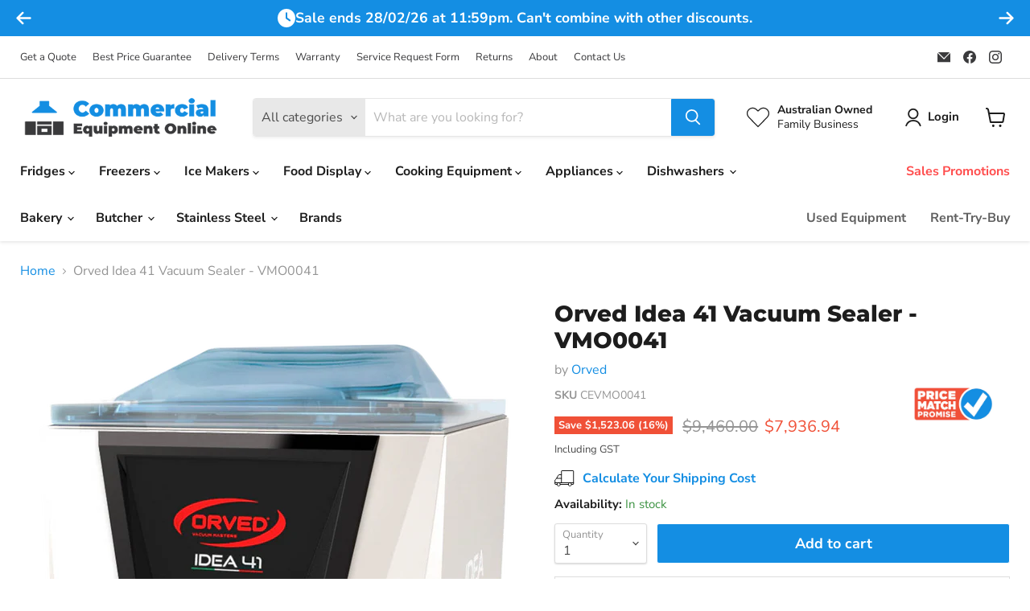

--- FILE ---
content_type: text/html; charset=utf-8
request_url: https://commercialequipmentonline.com.au/products/orved-idea-41-vacuum-sealer-vmo0041
body_size: 87595
content:
<!doctype html>
<html class="no-js no-touch" lang="en">
  <head>
    <meta charset="utf-8">
    <meta http-equiv="x-ua-compatible" content="IE=edge">

    <link rel="preconnect" href="https://cdn.shopify.com">
    <link rel="preconnect" href="https://fonts.shopifycdn.com">
    <link rel="preconnect" href="https://v.shopify.com">
    <link rel="preconnect" href="https://cdn.shopifycloud.com">
  <!-- Google Tag Manager -->
<script>(function(w,d,s,l,i){w[l]=w[l]||[];w[l].push({'gtm.start':
new Date().getTime(),event:'gtm.js'});var f=d.getElementsByTagName(s)[0],
j=d.createElement(s),dl=l!='dataLayer'?'&l='+l:'';j.async=true;j.src=
'https://www.googletagmanager.com/gtm.js?id='+i+dl;f.parentNode.insertBefore(j,f);
})(window,document,'script','dataLayer','GTM-P9GTDPK');</script>
<!-- End Google Tag Manager -->
    <title>Orved Idea 41 Vacuum Sealer - VMO0041 — Commercial Equipment Online</title>

    
      <meta name="description" content="The Orved VMO0041 Idea 41 Vacuum Sealer is a high-performance and innovative solution for preserving the freshness and flavor of your food items. This vacuum sealer boasts exceptional vacuum and sealing capabilities, ensuring an airtight package that extends the shelf life of your perishable goods. With intuitive contr">
    

    
  <link rel="shortcut icon" href="//commercialequipmentonline.com.au/cdn/shop/files/favicon_new_32x32.png?v=1661749558" type="image/png">


    
      <link rel="canonical" href="https://commercialequipmentonline.com.au/products/orved-idea-41-vacuum-sealer-vmo0041" />
    

    <meta name="viewport" content="width=device-width">

    
    















<meta property="og:site_name" content="Commercial Equipment Online">
<meta property="og:url" content="https://commercialequipmentonline.com.au/products/orved-idea-41-vacuum-sealer-vmo0041">
<meta property="og:title" content="Orved Idea 41 Vacuum Sealer - VMO0041">
<meta property="og:type" content="website">
<meta property="og:description" content="The Orved VMO0041 Idea 41 Vacuum Sealer is a high-performance and innovative solution for preserving the freshness and flavor of your food items. This vacuum sealer boasts exceptional vacuum and sealing capabilities, ensuring an airtight package that extends the shelf life of your perishable goods. With intuitive contr">




    
    
    

    
    
    <meta
      property="og:image"
      content="https://commercialequipmentonline.com.au/cdn/shop/files/VMO0041_1200x1200.png?v=1691114679"
    />
    <meta
      property="og:image:secure_url"
      content="https://commercialequipmentonline.com.au/cdn/shop/files/VMO0041_1200x1200.png?v=1691114679"
    />
    <meta property="og:image:width" content="1200" />
    <meta property="og:image:height" content="1200" />
    
    
    <meta property="og:image:alt" content="Social media image" />
  
















<meta name="twitter:title" content="Orved Idea 41 Vacuum Sealer - VMO0041">
<meta name="twitter:description" content="The Orved VMO0041 Idea 41 Vacuum Sealer is a high-performance and innovative solution for preserving the freshness and flavor of your food items. This vacuum sealer boasts exceptional vacuum and sealing capabilities, ensuring an airtight package that extends the shelf life of your perishable goods. With intuitive contr">


    
    
    
      
      
      <meta name="twitter:card" content="summary">
    
    
    <meta
      property="twitter:image"
      content="https://commercialequipmentonline.com.au/cdn/shop/files/VMO0041_1200x1200_crop_center.png?v=1691114679"
    />
    <meta property="twitter:image:width" content="1200" />
    <meta property="twitter:image:height" content="1200" />
    
    
    <meta property="twitter:image:alt" content="Social media image" />
  



    <link rel="preload" href="//commercialequipmentonline.com.au/cdn/fonts/nunito_sans/nunitosans_n7.25d963ed46da26098ebeab731e90d8802d989fa5.woff2" as="font" crossorigin="anonymous">
    <link rel="preload" as="style" href="//commercialequipmentonline.com.au/cdn/shop/t/6/assets/theme.css?v=36517904577655255121762299197">

    <script>window.performance && window.performance.mark && window.performance.mark('shopify.content_for_header.start');</script><meta name="google-site-verification" content="xQs0uwZF9QDT5cJbNMg0roVwILc9nPn9gOofLCN-r6U">
<meta id="shopify-digital-wallet" name="shopify-digital-wallet" content="/58563133497/digital_wallets/dialog">
<link rel="alternate" type="application/json+oembed" href="https://commercialequipmentonline.com.au/products/orved-idea-41-vacuum-sealer-vmo0041.oembed">
<script async="async" src="/checkouts/internal/preloads.js?locale=en-AU"></script>
<script id="shopify-features" type="application/json">{"accessToken":"68276afa378c84b394ff40c7f1fbdc37","betas":["rich-media-storefront-analytics"],"domain":"commercialequipmentonline.com.au","predictiveSearch":true,"shopId":58563133497,"locale":"en"}</script>
<script>var Shopify = Shopify || {};
Shopify.shop = "commercial-equipment-online.myshopify.com";
Shopify.locale = "en";
Shopify.currency = {"active":"AUD","rate":"1.0"};
Shopify.country = "AU";
Shopify.theme = {"name":"Empire (27-06-2022) +Overlays","id":135260045369,"schema_name":"Empire","schema_version":"7.0.0","theme_store_id":null,"role":"main"};
Shopify.theme.handle = "null";
Shopify.theme.style = {"id":null,"handle":null};
Shopify.cdnHost = "commercialequipmentonline.com.au/cdn";
Shopify.routes = Shopify.routes || {};
Shopify.routes.root = "/";</script>
<script type="module">!function(o){(o.Shopify=o.Shopify||{}).modules=!0}(window);</script>
<script>!function(o){function n(){var o=[];function n(){o.push(Array.prototype.slice.apply(arguments))}return n.q=o,n}var t=o.Shopify=o.Shopify||{};t.loadFeatures=n(),t.autoloadFeatures=n()}(window);</script>
<script id="shop-js-analytics" type="application/json">{"pageType":"product"}</script>
<script defer="defer" async type="module" src="//commercialequipmentonline.com.au/cdn/shopifycloud/shop-js/modules/v2/client.init-shop-cart-sync_BN7fPSNr.en.esm.js"></script>
<script defer="defer" async type="module" src="//commercialequipmentonline.com.au/cdn/shopifycloud/shop-js/modules/v2/chunk.common_Cbph3Kss.esm.js"></script>
<script defer="defer" async type="module" src="//commercialequipmentonline.com.au/cdn/shopifycloud/shop-js/modules/v2/chunk.modal_DKumMAJ1.esm.js"></script>
<script type="module">
  await import("//commercialequipmentonline.com.au/cdn/shopifycloud/shop-js/modules/v2/client.init-shop-cart-sync_BN7fPSNr.en.esm.js");
await import("//commercialequipmentonline.com.au/cdn/shopifycloud/shop-js/modules/v2/chunk.common_Cbph3Kss.esm.js");
await import("//commercialequipmentonline.com.au/cdn/shopifycloud/shop-js/modules/v2/chunk.modal_DKumMAJ1.esm.js");

  window.Shopify.SignInWithShop?.initShopCartSync?.({"fedCMEnabled":true,"windoidEnabled":true});

</script>
<script>(function() {
  var isLoaded = false;
  function asyncLoad() {
    if (isLoaded) return;
    isLoaded = true;
    var urls = ["https:\/\/app.tncapp.com\/get_script\/fdc8fb30e7aa11ecb1a60e9526e1150a.js?v=976145\u0026shop=commercial-equipment-online.myshopify.com","\/\/www.powr.io\/powr.js?powr-token=commercial-equipment-online.myshopify.com\u0026external-type=shopify\u0026shop=commercial-equipment-online.myshopify.com","\/\/cdn.shopify.com\/s\/files\/1\/0875\/2064\/files\/easyslider-1.0.0.js?shop=commercial-equipment-online.myshopify.com","https:\/\/chimpstatic.com\/mcjs-connected\/js\/users\/41f47e2a1c986683f2f7c0519\/9d9725465132c04b8808ca05b.js?shop=commercial-equipment-online.myshopify.com","https:\/\/sales-pop.carecart.io\/lib\/salesnotifier.js?shop=commercial-equipment-online.myshopify.com","https:\/\/script.pop-convert.com\/new-micro\/production.pc.min.js?unique_id=commercial-equipment-online.myshopify.com\u0026shop=commercial-equipment-online.myshopify.com","https:\/\/cdn.s3.pop-convert.com\/pcjs.production.min.js?unique_id=commercial-equipment-online.myshopify.com\u0026shop=commercial-equipment-online.myshopify.com"];
    for (var i = 0; i < urls.length; i++) {
      var s = document.createElement('script');
      s.type = 'text/javascript';
      s.async = true;
      s.src = urls[i];
      var x = document.getElementsByTagName('script')[0];
      x.parentNode.insertBefore(s, x);
    }
  };
  if(window.attachEvent) {
    window.attachEvent('onload', asyncLoad);
  } else {
    window.addEventListener('load', asyncLoad, false);
  }
})();</script>
<script id="__st">var __st={"a":58563133497,"offset":36000,"reqid":"9cfcac8b-3fcc-4ccd-abe7-6ccc5ebee896-1769814406","pageurl":"commercialequipmentonline.com.au\/products\/orved-idea-41-vacuum-sealer-vmo0041","u":"a38a0e1691bd","p":"product","rtyp":"product","rid":7059484246073};</script>
<script>window.ShopifyPaypalV4VisibilityTracking = true;</script>
<script id="captcha-bootstrap">!function(){'use strict';const t='contact',e='account',n='new_comment',o=[[t,t],['blogs',n],['comments',n],[t,'customer']],c=[[e,'customer_login'],[e,'guest_login'],[e,'recover_customer_password'],[e,'create_customer']],r=t=>t.map((([t,e])=>`form[action*='/${t}']:not([data-nocaptcha='true']) input[name='form_type'][value='${e}']`)).join(','),a=t=>()=>t?[...document.querySelectorAll(t)].map((t=>t.form)):[];function s(){const t=[...o],e=r(t);return a(e)}const i='password',u='form_key',d=['recaptcha-v3-token','g-recaptcha-response','h-captcha-response',i],f=()=>{try{return window.sessionStorage}catch{return}},m='__shopify_v',_=t=>t.elements[u];function p(t,e,n=!1){try{const o=window.sessionStorage,c=JSON.parse(o.getItem(e)),{data:r}=function(t){const{data:e,action:n}=t;return t[m]||n?{data:e,action:n}:{data:t,action:n}}(c);for(const[e,n]of Object.entries(r))t.elements[e]&&(t.elements[e].value=n);n&&o.removeItem(e)}catch(o){console.error('form repopulation failed',{error:o})}}const l='form_type',E='cptcha';function T(t){t.dataset[E]=!0}const w=window,h=w.document,L='Shopify',v='ce_forms',y='captcha';let A=!1;((t,e)=>{const n=(g='f06e6c50-85a8-45c8-87d0-21a2b65856fe',I='https://cdn.shopify.com/shopifycloud/storefront-forms-hcaptcha/ce_storefront_forms_captcha_hcaptcha.v1.5.2.iife.js',D={infoText:'Protected by hCaptcha',privacyText:'Privacy',termsText:'Terms'},(t,e,n)=>{const o=w[L][v],c=o.bindForm;if(c)return c(t,g,e,D).then(n);var r;o.q.push([[t,g,e,D],n]),r=I,A||(h.body.append(Object.assign(h.createElement('script'),{id:'captcha-provider',async:!0,src:r})),A=!0)});var g,I,D;w[L]=w[L]||{},w[L][v]=w[L][v]||{},w[L][v].q=[],w[L][y]=w[L][y]||{},w[L][y].protect=function(t,e){n(t,void 0,e),T(t)},Object.freeze(w[L][y]),function(t,e,n,w,h,L){const[v,y,A,g]=function(t,e,n){const i=e?o:[],u=t?c:[],d=[...i,...u],f=r(d),m=r(i),_=r(d.filter((([t,e])=>n.includes(e))));return[a(f),a(m),a(_),s()]}(w,h,L),I=t=>{const e=t.target;return e instanceof HTMLFormElement?e:e&&e.form},D=t=>v().includes(t);t.addEventListener('submit',(t=>{const e=I(t);if(!e)return;const n=D(e)&&!e.dataset.hcaptchaBound&&!e.dataset.recaptchaBound,o=_(e),c=g().includes(e)&&(!o||!o.value);(n||c)&&t.preventDefault(),c&&!n&&(function(t){try{if(!f())return;!function(t){const e=f();if(!e)return;const n=_(t);if(!n)return;const o=n.value;o&&e.removeItem(o)}(t);const e=Array.from(Array(32),(()=>Math.random().toString(36)[2])).join('');!function(t,e){_(t)||t.append(Object.assign(document.createElement('input'),{type:'hidden',name:u})),t.elements[u].value=e}(t,e),function(t,e){const n=f();if(!n)return;const o=[...t.querySelectorAll(`input[type='${i}']`)].map((({name:t})=>t)),c=[...d,...o],r={};for(const[a,s]of new FormData(t).entries())c.includes(a)||(r[a]=s);n.setItem(e,JSON.stringify({[m]:1,action:t.action,data:r}))}(t,e)}catch(e){console.error('failed to persist form',e)}}(e),e.submit())}));const S=(t,e)=>{t&&!t.dataset[E]&&(n(t,e.some((e=>e===t))),T(t))};for(const o of['focusin','change'])t.addEventListener(o,(t=>{const e=I(t);D(e)&&S(e,y())}));const B=e.get('form_key'),M=e.get(l),P=B&&M;t.addEventListener('DOMContentLoaded',(()=>{const t=y();if(P)for(const e of t)e.elements[l].value===M&&p(e,B);[...new Set([...A(),...v().filter((t=>'true'===t.dataset.shopifyCaptcha))])].forEach((e=>S(e,t)))}))}(h,new URLSearchParams(w.location.search),n,t,e,['guest_login'])})(!0,!0)}();</script>
<script integrity="sha256-4kQ18oKyAcykRKYeNunJcIwy7WH5gtpwJnB7kiuLZ1E=" data-source-attribution="shopify.loadfeatures" defer="defer" src="//commercialequipmentonline.com.au/cdn/shopifycloud/storefront/assets/storefront/load_feature-a0a9edcb.js" crossorigin="anonymous"></script>
<script data-source-attribution="shopify.dynamic_checkout.dynamic.init">var Shopify=Shopify||{};Shopify.PaymentButton=Shopify.PaymentButton||{isStorefrontPortableWallets:!0,init:function(){window.Shopify.PaymentButton.init=function(){};var t=document.createElement("script");t.src="https://commercialequipmentonline.com.au/cdn/shopifycloud/portable-wallets/latest/portable-wallets.en.js",t.type="module",document.head.appendChild(t)}};
</script>
<script data-source-attribution="shopify.dynamic_checkout.buyer_consent">
  function portableWalletsHideBuyerConsent(e){var t=document.getElementById("shopify-buyer-consent"),n=document.getElementById("shopify-subscription-policy-button");t&&n&&(t.classList.add("hidden"),t.setAttribute("aria-hidden","true"),n.removeEventListener("click",e))}function portableWalletsShowBuyerConsent(e){var t=document.getElementById("shopify-buyer-consent"),n=document.getElementById("shopify-subscription-policy-button");t&&n&&(t.classList.remove("hidden"),t.removeAttribute("aria-hidden"),n.addEventListener("click",e))}window.Shopify?.PaymentButton&&(window.Shopify.PaymentButton.hideBuyerConsent=portableWalletsHideBuyerConsent,window.Shopify.PaymentButton.showBuyerConsent=portableWalletsShowBuyerConsent);
</script>
<script data-source-attribution="shopify.dynamic_checkout.cart.bootstrap">document.addEventListener("DOMContentLoaded",(function(){function t(){return document.querySelector("shopify-accelerated-checkout-cart, shopify-accelerated-checkout")}if(t())Shopify.PaymentButton.init();else{new MutationObserver((function(e,n){t()&&(Shopify.PaymentButton.init(),n.disconnect())})).observe(document.body,{childList:!0,subtree:!0})}}));
</script>

<script>window.performance && window.performance.mark && window.performance.mark('shopify.content_for_header.end');</script>

    <link href="//commercialequipmentonline.com.au/cdn/shop/t/6/assets/theme.css?v=36517904577655255121762299197" rel="stylesheet" type="text/css" media="all" />
    <link href="//commercialequipmentonline.com.au/cdn/shop/t/6/assets/ecbd-custom.css?v=38508475996788427121727139196" rel="stylesheet" type="text/css" media="all" />

    
    <script>
      window.Theme = window.Theme || {};
      window.Theme.version = '7.0.0';
      window.Theme.name = 'Empire';
      window.Theme.routes = {
        "root_url": "/",
        "account_url": "/account",
        "account_login_url": "/account/login",
        "account_logout_url": "/account/logout",
        "account_register_url": "/account/register",
        "account_addresses_url": "/account/addresses",
        "collections_url": "/collections",
        "all_products_collection_url": "/collections/all",
        "search_url": "/search",
        "cart_url": "/cart",
        "cart_add_url": "/cart/add",
        "cart_change_url": "/cart/change",
        "cart_clear_url": "/cart/clear",
        "product_recommendations_url": "/recommendations/products",
      };
    </script>
    

  	<script type="text/javascript" src="//commercialequipmentonline.com.au/cdn/shop/t/6/assets/globorequestforquote_params.min.js?v=134896435655192692401711635138" ></script>
<script type="text/javascript">
    var GRFQConfigs = GRFQConfigs || {};
    var GRFQCollection = GRFQCollection || {};
    GRFQConfigs.customer = {
        'id': '',
        'email': '',
        'name': ''
    };
                    if("rfq_theme_"+Shopify.theme.id == "rfq_theme_"){        GRFQConfigs.theme_info = {"id":127096651833,"name":"Empire (27-06-2022)","created_at":"2022-06-27T13:40:33+10:00","updated_at":"2022-07-29T13:30:25+10:00","role":"main","theme_store_id":838,"previewable":true,"processing":false,"admin_graphql_api_id":"gid://shopify/Theme/127096651833","theme_name":"Empire","theme_version":"7.0.0"}    }                 if("rfq_theme_"+Shopify.theme.id == "rfq_theme_124392243257"){        GRFQConfigs.theme_info = {"id":124392243257,"name":"Dawn","created_at":"2022-03-16T19:49:31+10:00","updated_at":"2022-06-30T12:04:30+10:00","role":"unpublished","theme_store_id":887,"previewable":true,"processing":false,"admin_graphql_api_id":"gid://shopify/Theme/124392243257","theme_name":"Dawn","theme_version":"4.0.0"}    }                 if("rfq_theme_"+Shopify.theme.id == "rfq_theme_124392505401"){        GRFQConfigs.theme_info = {"id":124392505401,"name":"Empire","created_at":"2022-03-16T19:55:54+10:00","updated_at":"2022-07-01T09:59:36+10:00","role":"unpublished","theme_store_id":838,"previewable":true,"processing":false,"admin_graphql_api_id":"gid://shopify/Theme/124392505401","theme_name":"Empire","theme_version":"6.1.0"}    }                 if("rfq_theme_"+Shopify.theme.id == "rfq_theme_127096651833"){        GRFQConfigs.theme_info = {"id":127096651833,"name":"Empire (27-06-2022)","created_at":"2022-06-27T13:40:33+10:00","updated_at":"2022-08-26T16:36:55+10:00","role":"main","theme_store_id":838,"previewable":true,"processing":false,"admin_graphql_api_id":"gid://shopify/Theme/127096651833","theme_name":"Empire","theme_version":"7.0.0"}    }                 if("rfq_theme_"+Shopify.theme.id == "rfq_theme_130519171129"){        GRFQConfigs.theme_info = null    }                 if("rfq_theme_"+Shopify.theme.id == "rfq_theme_130568126521"){        GRFQConfigs.theme_info = null    }                 if("rfq_theme_"+Shopify.theme.id == "rfq_theme_135260045369"){        GRFQConfigs.theme_info = null    }             GRFQConfigs.pageempty = "Your quote is currently empty. Add products by clicking the ADD TO QUOTE button on each product page."
            GRFQConfigs.product = {"id":7059484246073,"title":"Orved Idea 41 Vacuum Sealer - VMO0041","handle":"orved-idea-41-vacuum-sealer-vmo0041","description":"\u003cp\u003e\u003cspan data-mce-fragment=\"1\"\u003eThe Orved VMO0041 Idea 41 Vacuum Sealer is a high-performance and innovative solution for preserving the freshness and flavor of your food items. This vacuum sealer boasts exceptional vacuum and sealing capabilities, ensuring an airtight package that extends the shelf life of your perishable goods. With intuitive controls and adjustable settings, it provides precise control over the vacuum and sealing process to suit different food types. The VMO0041 features a sleek and modern design, making it a stylish addition to any kitchen or commercial setup. Whether you're a professional chef or a home cook, the Orved VMO0041 Idea 41 Vacuum Sealer is the ultimate tool to minimize food waste, enhance food preservation, and elevate your culinary creations to new heights.\u003c\/span\u003e\u003c\/p\u003e\n\u003ch3\u003e\u003cspan data-mce-fragment=\"1\"\u003eProduct Features\u003c\/span\u003e\u003c\/h3\u003e\n\u003cul\u003e\n\u003cli\u003eDigital panel, waterproof and scratch resistant\u003c\/li\u003e\n\u003cli\u003e10 editable programs\u003c\/li\u003e\n\u003cli\u003ePossibility to add gas (map)\u003c\/li\u003e\n\u003cli\u003eSmart vacuum sensor\u003c\/li\u003e\n\u003cli\u003e20m³\/h pump\u003c\/li\u003e\n\u003cli\u003eChamber size \u003cspan data-mce-fragment=\"1\"\u003e(W x D x H mm): \u003c\/span\u003e440 x 448 x 190\u003c\/li\u003e\n\u003cli\u003eSealing bar 415mm length\u003c\/li\u003e\n\u003cli\u003eManufacture code: Idea 41\u003c\/li\u003e\n\u003c\/ul\u003e\n\u003ch3\u003eProduct Specifications\u003c\/h3\u003e\n\u003cul\u003e\n\u003cli\u003eMade in Italy\u003c\/li\u003e\n\u003cli\u003eWarranty: \u003cspan data-mce-fragment=\"1\"\u003e12 Months Warranty\u003c\/span\u003e\n\u003c\/li\u003e\n\u003cli\u003ePower: 240V, 1.2kW\u003c\/li\u003e\n\u003cli\u003eDimensions (W x D x H mm): \u003cspan data-mce-fragment=\"1\"\u003e531 × 614 × 461\u003c\/span\u003e\n\u003c\/li\u003e\n\u003cli\u003eWeight: 61.9kg\u003c\/li\u003e\n\u003c\/ul\u003e","published_at":"2023-08-04T11:59:34+10:00","created_at":"2023-08-04T11:59:34+10:00","vendor":"Orved","type":"Vacuum Sealers","tags":[],"price":793694,"price_min":793694,"price_max":793694,"available":true,"price_varies":false,"compare_at_price":946000,"compare_at_price_min":946000,"compare_at_price_max":946000,"compare_at_price_varies":false,"variants":[{"id":41382559383609,"title":"Default Title","option1":"Default Title","option2":null,"option3":null,"sku":"CEVMO0041","requires_shipping":true,"taxable":true,"featured_image":null,"available":true,"name":"Orved Idea 41 Vacuum Sealer - VMO0041","public_title":null,"options":["Default Title"],"price":793694,"weight":61900,"compare_at_price":946000,"inventory_management":"shopify","barcode":null,"requires_selling_plan":false,"selling_plan_allocations":[]}],"images":["\/\/commercialequipmentonline.com.au\/cdn\/shop\/files\/VMO0041.png?v=1691114679","\/\/commercialequipmentonline.com.au\/cdn\/shop\/files\/VMO0041-CONTROL-FACE.jpg?v=1691114729","\/\/commercialequipmentonline.com.au\/cdn\/shop\/files\/VMO0031-INTERNAL-IMAGE_2ad01236-50d7-49c4-949b-cae96c1bf8f6.jpg?v=1691114780"],"featured_image":"\/\/commercialequipmentonline.com.au\/cdn\/shop\/files\/VMO0041.png?v=1691114679","options":["Title"],"media":[{"alt":null,"id":24148539736121,"position":1,"preview_image":{"aspect_ratio":1.0,"height":838,"width":838,"src":"\/\/commercialequipmentonline.com.au\/cdn\/shop\/files\/VMO0041.png?v=1691114679"},"aspect_ratio":1.0,"height":838,"media_type":"image","src":"\/\/commercialequipmentonline.com.au\/cdn\/shop\/files\/VMO0041.png?v=1691114679","width":838},{"alt":null,"id":24148540751929,"position":2,"preview_image":{"aspect_ratio":1.0,"height":600,"width":600,"src":"\/\/commercialequipmentonline.com.au\/cdn\/shop\/files\/VMO0041-CONTROL-FACE.jpg?v=1691114729"},"aspect_ratio":1.0,"height":600,"media_type":"image","src":"\/\/commercialequipmentonline.com.au\/cdn\/shop\/files\/VMO0041-CONTROL-FACE.jpg?v=1691114729","width":600},{"alt":null,"id":24148541636665,"position":3,"preview_image":{"aspect_ratio":1.0,"height":600,"width":600,"src":"\/\/commercialequipmentonline.com.au\/cdn\/shop\/files\/VMO0031-INTERNAL-IMAGE_2ad01236-50d7-49c4-949b-cae96c1bf8f6.jpg?v=1691114780"},"aspect_ratio":1.0,"height":600,"media_type":"image","src":"\/\/commercialequipmentonline.com.au\/cdn\/shop\/files\/VMO0031-INTERNAL-IMAGE_2ad01236-50d7-49c4-949b-cae96c1bf8f6.jpg?v=1691114780","width":600}],"requires_selling_plan":false,"selling_plan_groups":[],"content":"\u003cp\u003e\u003cspan data-mce-fragment=\"1\"\u003eThe Orved VMO0041 Idea 41 Vacuum Sealer is a high-performance and innovative solution for preserving the freshness and flavor of your food items. This vacuum sealer boasts exceptional vacuum and sealing capabilities, ensuring an airtight package that extends the shelf life of your perishable goods. With intuitive controls and adjustable settings, it provides precise control over the vacuum and sealing process to suit different food types. The VMO0041 features a sleek and modern design, making it a stylish addition to any kitchen or commercial setup. Whether you're a professional chef or a home cook, the Orved VMO0041 Idea 41 Vacuum Sealer is the ultimate tool to minimize food waste, enhance food preservation, and elevate your culinary creations to new heights.\u003c\/span\u003e\u003c\/p\u003e\n\u003ch3\u003e\u003cspan data-mce-fragment=\"1\"\u003eProduct Features\u003c\/span\u003e\u003c\/h3\u003e\n\u003cul\u003e\n\u003cli\u003eDigital panel, waterproof and scratch resistant\u003c\/li\u003e\n\u003cli\u003e10 editable programs\u003c\/li\u003e\n\u003cli\u003ePossibility to add gas (map)\u003c\/li\u003e\n\u003cli\u003eSmart vacuum sensor\u003c\/li\u003e\n\u003cli\u003e20m³\/h pump\u003c\/li\u003e\n\u003cli\u003eChamber size \u003cspan data-mce-fragment=\"1\"\u003e(W x D x H mm): \u003c\/span\u003e440 x 448 x 190\u003c\/li\u003e\n\u003cli\u003eSealing bar 415mm length\u003c\/li\u003e\n\u003cli\u003eManufacture code: Idea 41\u003c\/li\u003e\n\u003c\/ul\u003e\n\u003ch3\u003eProduct Specifications\u003c\/h3\u003e\n\u003cul\u003e\n\u003cli\u003eMade in Italy\u003c\/li\u003e\n\u003cli\u003eWarranty: \u003cspan data-mce-fragment=\"1\"\u003e12 Months Warranty\u003c\/span\u003e\n\u003c\/li\u003e\n\u003cli\u003ePower: 240V, 1.2kW\u003c\/li\u003e\n\u003cli\u003eDimensions (W x D x H mm): \u003cspan data-mce-fragment=\"1\"\u003e531 × 614 × 461\u003c\/span\u003e\n\u003c\/li\u003e\n\u003cli\u003eWeight: 61.9kg\u003c\/li\u003e\n\u003c\/ul\u003e"};
        GRFQConfigs.product.collection = [275102400569,272250667065];
        GRFQConfigs.product.selected_or_first_available_variant = {"id":41382559383609,"title":"Default Title","option1":"Default Title","option2":null,"option3":null,"sku":"CEVMO0041","requires_shipping":true,"taxable":true,"featured_image":null,"available":true,"name":"Orved Idea 41 Vacuum Sealer - VMO0041","public_title":null,"options":["Default Title"],"price":793694,"weight":61900,"compare_at_price":946000,"inventory_management":"shopify","barcode":null,"requires_selling_plan":false,"selling_plan_allocations":[]};        GRFQConfigs.cartItems = [];
        if(typeof GRFQConfigs.lang_translations.find(x => x.code == Shopify.locale) != "undefined"){
        GRFQConfigs.translations = GRFQConfigs.lang_translations.find(x => x.code == Shopify.locale);
    }else{
        GRFQConfigs.translations = GRFQConfigs.translation_default;
    }
    GRFQConfigs.selector = {
      addtocart_selector: '#shopify_add_to_cart,.product-form .btn-cart,.js-product-button-add-to-cart,.shopify-product-form .btn-addtocart,#product-add-to-cart,.shopify-product-form .add_to_cart,.product-details__add-to-cart-button,.shopify-product-form .product-submit,.product-form__cart-buttons,.shopify-product-form input[type="submit"],.js-product-form button[type="submit"],form.product-purchase-form button[type="submit"],#addToCart,#AddToCart,[data-btn-type="add-to-cart"],.default-cart-button__button,.shopify-product-form button[data-add-to-cart],form[data-product-form] .add-to-cart-btn,.product__submit__add,.product-form .add-to-cart-button,.product-form__cart-submit,.shopify-product-form button[data-product-add],#AddToCart--product-template,.product-buy-buttons--cta,.product-form__add-btn,form[data-type="add-to-cart-form"] .product__add-to-cart,.productForm .productForm-submit,.ProductForm__AddToCart,.shopify-product-form .btn--add-to-cart,.ajax-product-form button[data-add-to-cart],.shopify-product-form .product__submit__add,form[data-product-form] .add-to-cart,.product-form .product__submit__add,.shopify-product-form button[type="submit"][data-add-button],.product-form .product-form__add-button,.product-form__submit,.product-single__form .add-to-cart,form#AddToCartForm button#AddToCart,form.shopify-product-form button.add-to-cart,form[action*="/cart/add"] [name="add"],form[action*="/cart/add"] button#AddToCartDesk, form[data-product-form] button[data-product-add], .product-form--atc-button[data-product-atc], .globo-validationForm, button.single_add_to_cart_button, input#AddToCart-product-template, button[data-action="add-to-cart"], .product-details-wrapper .add-to-cart input, form.product-menu-form .product-menu-button[data-product-menu-button-atc], .product-add input#AddToCart, #product-content #add-to-cart #addToCart, .product-form-submit-wrap .add-to-cart-button, .productForm-block .productForm-submit, .btn-wrapper-c .add, .product-submit input.add-to-cart, .form-element-quantity-submit .form-element-submit-button, .quantity-submit-row__submit input, form#AddToCartForm .product-add input#addToCart, .product__form .product__add-to-cart, #product-description form .product-add .add, .product-add input.button.product-add-available, .globo__validation-default, #product-area .product-details-wrapper .options .selector-wrapper .submit,.product_type_simple add_to_cart_button,.pr_atc,.js-product-button-add-to-cart,.product-cta,.tt-btn-addtocart,.product-card-interaction,.product-item__quick-form,.product--quick-add,.btn--quick[data-add-to-cart],.product-card-btn__btn,.productitem--action-atc,.quick-add-btn,.quick-add-button,.product-item__quick-add-button,add-to-cart,.cartButton,.product_after_shop_loop_buttons,.quick-buy-product-form .pb-button-shadow,.product-form__submit,.quick-add__submit,.product__submit__add,form #AddToCart-product-template, form #AddToCart, form #addToCart-product-template, form .product__add-to-cart-button, form .product-form__cart-submit, form .add-to-cart, form .cart-functions > button, form .productitem--action-atc, form .product-form--atc-button, form .product-menu-button-atc, form .product__add-to-cart, form .product-add, form .add-to-cart-button, form #addToCart, form .product-detail__form__action > button, form .product-form-submit-wrap > input, form .product-form input[type="submit"], form input.submit, form .add_to_cart, form .product-item-quick-shop, form #add-to-cart, form .productForm-submit, form .add-to-cart-btn, form .product-single__add-btn, form .quick-add--add-button, form .product-page--add-to-cart, form .addToCart, form .product-form .form-actions, form .button.add, form button#add, form .addtocart, form .AddtoCart, form .product-add input.add, form button#purchase, form[action*="/cart/add"] button[type="submit"], form .product__form button[type="submit"], form #AddToCart--product-template',
      price_selector: '.sf__pcard-price,.shopify-Price-amount,#price_ppr,.product-page-info__price,.tt-price,.price-box,.product__price-container,.product-meta__price-list-container,.product-item-meta__price-list-container,.collection-product-price,.product__grid__price,.product-grid-item__price,.product-price--wrapper,.price__current,.product-loop-element__price,.product-block__price,[class*="product-card-price"],.ProductMeta__PriceList,.ProductItem__PriceList,.product-detail__price,.price_wrapper,.product__price__wrap,[data-price-wrapper],.product-item__price-list,.product-single__prices,.product-block--price,.product-page--pricing,.current-price,.product-prices,.product-card-prices,.product-price-block,product-price-root,.product--price-container,.product-form__prices,.product-loop__price,.card-price,.product-price-container,.product_after_shop_loop_price,.main-product__price,.product-block-price,span[data-product-price],.block-price,product-price,.price-wrapper,.price__container,#ProductPrice-product-template,#ProductPrice,.product-price,.product__price—reg,#productPrice-product-template,.product__current-price,.product-thumb-caption-price-current,.product-item-caption-price-current,.grid-product__price,.product__price,span.price:not(.mini-cart__content .price),span.product-price,.productitem--price,.product-pricing,span.money,.product-item__price,.product-list-item-price,p.price,div.price,.product-meta__prices,div.product-price,span#price,.price.money,h3.price,a.price,.price-area,.product-item-price,.pricearea,.collectionGrid .collectionBlock-info > p,#ComparePrice,.product--price-wrapper,.product-page--price-wrapper,.color--shop-accent.font-size--s.t--meta.f--main,.ComparePrice,.ProductPrice,.prodThumb .title span:last-child,.product-single__price-product-template,.product-info-price,.price-money,.prod-price,#price-field,.product-grid--price,.prices,.pricing,#product-price,.money-styling,.compare-at-price,.product-item--price,.card__price,.product-card__price,.product-price__price,.product-item__price-wrapper,.product-single__price,.grid-product__price-wrap,a.grid-link p.grid-link__meta',
      buynow_selector: '.shopify-payment-button',
      productCollectionItem: '.card > .card__content .card__information,.collection-product-card,.sf__pcard,.product-item__content,.products .product-col,.pr_list_item,.pr_grid_item,product-item,.product-wrap,.tt-layout-product-item .tt-product,.products-grid .grid-item,.product-grid .indiv-product,.collection-page__product-list .product-item,.product-list [data-product-item],.product-list .product-block,.collection-products .collection-product,.collection__grid-loop .product-index,.product-thumbnail[data-product-thumbnail],.filters-results .product-list .card,.product-loop .product-index,#main-collection-product-grid .product-index,.collection-container .product,.featured-collection .product,.collection__grid-item,.collection-product,[data-product-grid-item],.product-grid-item.product-grid-item--featured,.collection__products .product-grid-item,.featured-collection__wrapper .grid__item,.collection-alternating-product,.product-list-item,.product-grid .grid__item,collection-product-grid [class*="column"],.collection-filters .product-grid-item,.product-grid .product-item,.featured-collection__content .featured-collection__item,.collection-grid .grid-item.grid-product,#CollectionProductGrid .collection-list li,.collection__products .product-item,.collection__products .product-item,#main-collection-product-grid .product-loop__item,.product-loop .product-loop__item,#product-grid .grid__item,.products #ajaxSection c:not(.card-price),#main-collection-products .product,.grid.gap-theme > li,.mainCollectionProductGrid .grid .block-product,.collection-grid-main .items-start > .block,.collection-list-products .grid__item .grid-product__wrapper,.s-collection__products .c-product-item,.products-grid .product,[data-section-type="collection"] .group.block,.blocklayout .block.product,.sf__pcard,.product-grid .product-block,.product-list .product-block .product-block__inner,.grid__item .grid-view-item,.collection.grid .product-item .product-item__wrapper,.collection--body--grid .product--root,.o-layout__item .product-card,.productgrid--items .productgrid--item .productitem,.box__collection,.collection-page__product,.collection-grid__row .product-block .product-block__inner,.ProductList .Grid__Cell .ProductItem .ProductItem__Wrapper,.items .item .item__inner,.grid-flex .product-block,.product-loop .product,.collection__products .product-tile,.product-list .product-item,.grid__item .grid-product__content,.product-grid .grid-item .grid-item__content,.collection .product-item,.product-grid .grid__item .indiv-product,.collection__grid .product-card .product-card-info,.collection-list .block,.collection__products .product-item,.product--root[data-product-view=grid],.grid__wrapper .product-loop__item,.collection__list-item,.grid__item.grid__item--collection-template,.product-recommendations__inner .grid__item, #CollectionSection .grid-uniform .grid-item, #shopify-section-collection-template .product-item, #shopify-section-collection-template .grid__item, .collections__products .featured-collections__item,#product-grid .grid__item, .template-collection .grid--uniform .grid__item,.collection-grid-section:not(.shopify-section),.spf-product-card,.product-grid-item',
      productCollectionHref: 'a.product-block__link[href*="/products/"],a.indiv-product__link[href*="/products/"],a.thumbnail__link[href*="/products/"],a.product-item__link[href*="/products/"],a.product-card__link[href*="/products/"],a.product-card-link[href*="/products/"],a.product-block__image__link[href*="/products/"],a.stretched-link[href*="/products/"],a.grid-product__link[href*="/products/"],a.product-grid-item--link[href*="/products/"],a.product-link[href*="/products/"],a.product__link[href*="/products/"],a.full-unstyled-link:not(.card__inner a.full-unstyled-link)[href*="/products/"],a.grid-item__link[href*="/products/"],a.grid-product__link[href*="/products/"],a[href*="/products/"]:not(.social-sharing a,.card__inner a.full-unstyled-link)',
      checkout_btn: 'input[type="submit"][name="checkout"],button[type="submit"][name="checkout"]',
      quantity_selector: '[name="quantity"],.quantity,.quantity-selector__value',
      positionButton: '.g-atc'
    }
    GRFQConfigs.useEmbedApp = false;
</script>
<script type="text/javascript" src="//commercialequipmentonline.com.au/cdn/shop/t/6/assets/globorequestforquote.min.js?v=178332153296032154891711635138" defer="defer"></script>
    <script> 
        if(typeof GRFQConfigs.product['collection'] === 'undefined') 
            GRFQConfigs.product['collection'] = []; 
        GRFQConfigs.product['collection'].push('275102400569'); 
    </script> 
    <script> 
        if(typeof GRFQConfigs.product['collection'] === 'undefined') 
            GRFQConfigs.product['collection'] = []; 
        GRFQConfigs.product['collection'].push('272250667065'); 
    </script> 

<link href="//commercialequipmentonline.com.au/cdn/shop/t/6/assets/globorequestforquote.css?v=80045127578835104001711635138" rel="stylesheet" type="text/css" media="all" /><div id="grfq-styles"></div>
<script>GRFQConfigs.__webpack_public_path__ = '//commercialequipmentonline.com.au/cdn/shop/t/6/assets/'</script>
<style>
    .rfq-btn{
        background: #ffffff !important;
        color: #148ee3 !important;
        font-size: 18px !important;
    }
    :root{
                --grfq-primary-bg-color: #148ee3;
            }
</style>
    
<!-- BEGIN app block: shopify://apps/o-request-a-quote/blocks/omgrfq_script/5f4ac0e6-8a57-4f3d-853e-0194eab86273 --><script
  id="omgrfq-script"
  type='text/javascript'
  data-type="custom">
    if ((typeof window.jQuery === 'undefined')) {<!-- BEGIN app snippet: omg-jquery -->
    (function(){"use strict";var C=document,D=window,st=C.documentElement,L=C.createElement.bind(C),ft=L("div"),q=L("table"),Mt=L("tbody"),ot=L("tr"),H=Array.isArray,S=Array.prototype,Dt=S.concat,U=S.filter,at=S.indexOf,ct=S.map,Bt=S.push,ht=S.slice,z=S.some,_t=S.splice,Pt=/^#(?:[\w-]|\\.|[^\x00-\xa0])*$/,Ht=/^\.(?:[\w-]|\\.|[^\x00-\xa0])*$/,$t=/<.+>/,jt=/^\w+$/;function J(t,n){var r=It(n);return!t||!r&&!A(n)&&!c(n)?[]:!r&&Ht.test(t)?n.getElementsByClassName(t.slice(1).replace(/\\/g,"")):!r&&jt.test(t)?n.getElementsByTagName(t):n.querySelectorAll(t)}var dt=function(){function t(n,r){if(n){if(Y(n))return n;var i=n;if(g(n)){var e=r||C;if(i=Pt.test(n)&&A(e)?e.getElementById(n.slice(1).replace(/\\/g,"")):$t.test(n)?yt(n):Y(e)?e.find(n):g(e)?o(e).find(n):J(n,e),!i)return}else if(O(n))return this.ready(n);(i.nodeType||i===D)&&(i=[i]),this.length=i.length;for(var s=0,f=this.length;s<f;s++)this[s]=i[s]}}return t.prototype.init=function(n,r){return new t(n,r)},t}(),u=dt.prototype,o=u.init;o.fn=o.prototype=u,u.length=0,u.splice=_t,typeof Symbol=="function"&&(u[Symbol.iterator]=S[Symbol.iterator]);function Y(t){return t instanceof dt}function B(t){return!!t&&t===t.window}function A(t){return!!t&&t.nodeType===9}function It(t){return!!t&&t.nodeType===11}function c(t){return!!t&&t.nodeType===1}function Ft(t){return!!t&&t.nodeType===3}function Wt(t){return typeof t=="boolean"}function O(t){return typeof t=="function"}function g(t){return typeof t=="string"}function v(t){return t===void 0}function P(t){return t===null}function lt(t){return!isNaN(parseFloat(t))&&isFinite(t)}function G(t){if(typeof t!="object"||t===null)return!1;var n=Object.getPrototypeOf(t);return n===null||n===Object.prototype}o.isWindow=B,o.isFunction=O,o.isArray=H,o.isNumeric=lt,o.isPlainObject=G;function d(t,n,r){if(r){for(var i=t.length;i--;)if(n.call(t[i],i,t[i])===!1)return t}else if(G(t))for(var e=Object.keys(t),i=0,s=e.length;i<s;i++){var f=e[i];if(n.call(t[f],f,t[f])===!1)return t}else for(var i=0,s=t.length;i<s;i++)if(n.call(t[i],i,t[i])===!1)return t;return t}o.each=d,u.each=function(t){return d(this,t)},u.empty=function(){return this.each(function(t,n){for(;n.firstChild;)n.removeChild(n.firstChild)})};var qt=/\S+/g;function j(t){return g(t)?t.match(qt)||[]:[]}u.toggleClass=function(t,n){var r=j(t),i=!v(n);return this.each(function(e,s){c(s)&&d(r,function(f,a){i?n?s.classList.add(a):s.classList.remove(a):s.classList.toggle(a)})})},u.addClass=function(t){return this.toggleClass(t,!0)},u.removeAttr=function(t){var n=j(t);return this.each(function(r,i){c(i)&&d(n,function(e,s){i.removeAttribute(s)})})};function Ut(t,n){if(t){if(g(t)){if(arguments.length<2){if(!this[0]||!c(this[0]))return;var r=this[0].getAttribute(t);return P(r)?void 0:r}return v(n)?this:P(n)?this.removeAttr(t):this.each(function(e,s){c(s)&&s.setAttribute(t,n)})}for(var i in t)this.attr(i,t[i]);return this}}u.attr=Ut,u.removeClass=function(t){return arguments.length?this.toggleClass(t,!1):this.attr("class","")},u.hasClass=function(t){return!!t&&z.call(this,function(n){return c(n)&&n.classList.contains(t)})},u.get=function(t){return v(t)?ht.call(this):(t=Number(t),this[t<0?t+this.length:t])},u.eq=function(t){return o(this.get(t))},u.first=function(){return this.eq(0)},u.last=function(){return this.eq(-1)};function zt(t){return v(t)?this.get().map(function(n){return c(n)||Ft(n)?n.textContent:""}).join(""):this.each(function(n,r){c(r)&&(r.textContent=t)})}u.text=zt;function T(t,n,r){if(c(t)){var i=D.getComputedStyle(t,null);return r?i.getPropertyValue(n)||void 0:i[n]||t.style[n]}}function E(t,n){return parseInt(T(t,n),10)||0}function gt(t,n){return E(t,"border".concat(n?"Left":"Top","Width"))+E(t,"padding".concat(n?"Left":"Top"))+E(t,"padding".concat(n?"Right":"Bottom"))+E(t,"border".concat(n?"Right":"Bottom","Width"))}var X={};function Jt(t){if(X[t])return X[t];var n=L(t);C.body.insertBefore(n,null);var r=T(n,"display");return C.body.removeChild(n),X[t]=r!=="none"?r:"block"}function vt(t){return T(t,"display")==="none"}function pt(t,n){var r=t&&(t.matches||t.webkitMatchesSelector||t.msMatchesSelector);return!!r&&!!n&&r.call(t,n)}function I(t){return g(t)?function(n,r){return pt(r,t)}:O(t)?t:Y(t)?function(n,r){return t.is(r)}:t?function(n,r){return r===t}:function(){return!1}}u.filter=function(t){var n=I(t);return o(U.call(this,function(r,i){return n.call(r,i,r)}))};function x(t,n){return n?t.filter(n):t}u.detach=function(t){return x(this,t).each(function(n,r){r.parentNode&&r.parentNode.removeChild(r)}),this};var Yt=/^\s*<(\w+)[^>]*>/,Gt=/^<(\w+)\s*\/?>(?:<\/\1>)?$/,mt={"*":ft,tr:Mt,td:ot,th:ot,thead:q,tbody:q,tfoot:q};function yt(t){if(!g(t))return[];if(Gt.test(t))return[L(RegExp.$1)];var n=Yt.test(t)&&RegExp.$1,r=mt[n]||mt["*"];return r.innerHTML=t,o(r.childNodes).detach().get()}o.parseHTML=yt,u.has=function(t){var n=g(t)?function(r,i){return J(t,i).length}:function(r,i){return i.contains(t)};return this.filter(n)},u.not=function(t){var n=I(t);return this.filter(function(r,i){return(!g(t)||c(i))&&!n.call(i,r,i)})};function R(t,n,r,i){for(var e=[],s=O(n),f=i&&I(i),a=0,y=t.length;a<y;a++)if(s){var h=n(t[a]);h.length&&Bt.apply(e,h)}else for(var p=t[a][n];p!=null&&!(i&&f(-1,p));)e.push(p),p=r?p[n]:null;return e}function bt(t){return t.multiple&&t.options?R(U.call(t.options,function(n){return n.selected&&!n.disabled&&!n.parentNode.disabled}),"value"):t.value||""}function Xt(t){return arguments.length?this.each(function(n,r){var i=r.multiple&&r.options;if(i||Ot.test(r.type)){var e=H(t)?ct.call(t,String):P(t)?[]:[String(t)];i?d(r.options,function(s,f){f.selected=e.indexOf(f.value)>=0},!0):r.checked=e.indexOf(r.value)>=0}else r.value=v(t)||P(t)?"":t}):this[0]&&bt(this[0])}u.val=Xt,u.is=function(t){var n=I(t);return z.call(this,function(r,i){return n.call(r,i,r)})},o.guid=1;function w(t){return t.length>1?U.call(t,function(n,r,i){return at.call(i,n)===r}):t}o.unique=w,u.add=function(t,n){return o(w(this.get().concat(o(t,n).get())))},u.children=function(t){return x(o(w(R(this,function(n){return n.children}))),t)},u.parent=function(t){return x(o(w(R(this,"parentNode"))),t)},u.index=function(t){var n=t?o(t)[0]:this[0],r=t?this:o(n).parent().children();return at.call(r,n)},u.closest=function(t){var n=this.filter(t);if(n.length)return n;var r=this.parent();return r.length?r.closest(t):n},u.siblings=function(t){return x(o(w(R(this,function(n){return o(n).parent().children().not(n)}))),t)},u.find=function(t){return o(w(R(this,function(n){return J(t,n)})))};var Kt=/^\s*<!(?:\[CDATA\[|--)|(?:\]\]|--)>\s*$/g,Qt=/^$|^module$|\/(java|ecma)script/i,Vt=["type","src","nonce","noModule"];function Zt(t,n){var r=o(t);r.filter("script").add(r.find("script")).each(function(i,e){if(Qt.test(e.type)&&st.contains(e)){var s=L("script");s.text=e.textContent.replace(Kt,""),d(Vt,function(f,a){e[a]&&(s[a]=e[a])}),n.head.insertBefore(s,null),n.head.removeChild(s)}})}function kt(t,n,r,i,e){i?t.insertBefore(n,r?t.firstChild:null):t.nodeName==="HTML"?t.parentNode.replaceChild(n,t):t.parentNode.insertBefore(n,r?t:t.nextSibling),e&&Zt(n,t.ownerDocument)}function N(t,n,r,i,e,s,f,a){return d(t,function(y,h){d(o(h),function(p,M){d(o(n),function(b,W){var rt=r?M:W,it=r?W:M,m=r?p:b;kt(rt,m?it.cloneNode(!0):it,i,e,!m)},a)},f)},s),n}u.after=function(){return N(arguments,this,!1,!1,!1,!0,!0)},u.append=function(){return N(arguments,this,!1,!1,!0)};function tn(t){if(!arguments.length)return this[0]&&this[0].innerHTML;if(v(t))return this;var n=/<script[\s>]/.test(t);return this.each(function(r,i){c(i)&&(n?o(i).empty().append(t):i.innerHTML=t)})}u.html=tn,u.appendTo=function(t){return N(arguments,this,!0,!1,!0)},u.wrapInner=function(t){return this.each(function(n,r){var i=o(r),e=i.contents();e.length?e.wrapAll(t):i.append(t)})},u.before=function(){return N(arguments,this,!1,!0)},u.wrapAll=function(t){for(var n=o(t),r=n[0];r.children.length;)r=r.firstElementChild;return this.first().before(n),this.appendTo(r)},u.wrap=function(t){return this.each(function(n,r){var i=o(t)[0];o(r).wrapAll(n?i.cloneNode(!0):i)})},u.insertAfter=function(t){return N(arguments,this,!0,!1,!1,!1,!1,!0)},u.insertBefore=function(t){return N(arguments,this,!0,!0)},u.prepend=function(){return N(arguments,this,!1,!0,!0,!0,!0)},u.prependTo=function(t){return N(arguments,this,!0,!0,!0,!1,!1,!0)},u.contents=function(){return o(w(R(this,function(t){return t.tagName==="IFRAME"?[t.contentDocument]:t.tagName==="TEMPLATE"?t.content.childNodes:t.childNodes})))},u.next=function(t,n,r){return x(o(w(R(this,"nextElementSibling",n,r))),t)},u.nextAll=function(t){return this.next(t,!0)},u.nextUntil=function(t,n){return this.next(n,!0,t)},u.parents=function(t,n){return x(o(w(R(this,"parentElement",!0,n))),t)},u.parentsUntil=function(t,n){return this.parents(n,t)},u.prev=function(t,n,r){return x(o(w(R(this,"previousElementSibling",n,r))),t)},u.prevAll=function(t){return this.prev(t,!0)},u.prevUntil=function(t,n){return this.prev(n,!0,t)},u.map=function(t){return o(Dt.apply([],ct.call(this,function(n,r){return t.call(n,r,n)})))},u.clone=function(){return this.map(function(t,n){return n.cloneNode(!0)})},u.offsetParent=function(){return this.map(function(t,n){for(var r=n.offsetParent;r&&T(r,"position")==="static";)r=r.offsetParent;return r||st})},u.slice=function(t,n){return o(ht.call(this,t,n))};var nn=/-([a-z])/g;function K(t){return t.replace(nn,function(n,r){return r.toUpperCase()})}u.ready=function(t){var n=function(){return setTimeout(t,0,o)};return C.readyState!=="loading"?n():C.addEventListener("DOMContentLoaded",n),this},u.unwrap=function(){return this.parent().each(function(t,n){if(n.tagName!=="BODY"){var r=o(n);r.replaceWith(r.children())}}),this},u.offset=function(){var t=this[0];if(t){var n=t.getBoundingClientRect();return{top:n.top+D.pageYOffset,left:n.left+D.pageXOffset}}},u.position=function(){var t=this[0];if(t){var n=T(t,"position")==="fixed",r=n?t.getBoundingClientRect():this.offset();if(!n){for(var i=t.ownerDocument,e=t.offsetParent||i.documentElement;(e===i.body||e===i.documentElement)&&T(e,"position")==="static";)e=e.parentNode;if(e!==t&&c(e)){var s=o(e).offset();r.top-=s.top+E(e,"borderTopWidth"),r.left-=s.left+E(e,"borderLeftWidth")}}return{top:r.top-E(t,"marginTop"),left:r.left-E(t,"marginLeft")}}};var Et={class:"className",contenteditable:"contentEditable",for:"htmlFor",readonly:"readOnly",maxlength:"maxLength",tabindex:"tabIndex",colspan:"colSpan",rowspan:"rowSpan",usemap:"useMap"};u.prop=function(t,n){if(t){if(g(t))return t=Et[t]||t,arguments.length<2?this[0]&&this[0][t]:this.each(function(i,e){e[t]=n});for(var r in t)this.prop(r,t[r]);return this}},u.removeProp=function(t){return this.each(function(n,r){delete r[Et[t]||t]})};var rn=/^--/;function Q(t){return rn.test(t)}var V={},en=ft.style,un=["webkit","moz","ms"];function sn(t,n){if(n===void 0&&(n=Q(t)),n)return t;if(!V[t]){var r=K(t),i="".concat(r[0].toUpperCase()).concat(r.slice(1)),e="".concat(r," ").concat(un.join("".concat(i," "))).concat(i).split(" ");d(e,function(s,f){if(f in en)return V[t]=f,!1})}return V[t]}var fn={animationIterationCount:!0,columnCount:!0,flexGrow:!0,flexShrink:!0,fontWeight:!0,gridArea:!0,gridColumn:!0,gridColumnEnd:!0,gridColumnStart:!0,gridRow:!0,gridRowEnd:!0,gridRowStart:!0,lineHeight:!0,opacity:!0,order:!0,orphans:!0,widows:!0,zIndex:!0};function wt(t,n,r){return r===void 0&&(r=Q(t)),!r&&!fn[t]&&lt(n)?"".concat(n,"px"):n}function on(t,n){if(g(t)){var r=Q(t);return t=sn(t,r),arguments.length<2?this[0]&&T(this[0],t,r):t?(n=wt(t,n,r),this.each(function(e,s){c(s)&&(r?s.style.setProperty(t,n):s.style[t]=n)})):this}for(var i in t)this.css(i,t[i]);return this}u.css=on;function Ct(t,n){try{return t(n)}catch{return n}}var an=/^\s+|\s+$/;function St(t,n){var r=t.dataset[n]||t.dataset[K(n)];return an.test(r)?r:Ct(JSON.parse,r)}function cn(t,n,r){r=Ct(JSON.stringify,r),t.dataset[K(n)]=r}function hn(t,n){if(!t){if(!this[0])return;var r={};for(var i in this[0].dataset)r[i]=St(this[0],i);return r}if(g(t))return arguments.length<2?this[0]&&St(this[0],t):v(n)?this:this.each(function(e,s){cn(s,t,n)});for(var i in t)this.data(i,t[i]);return this}u.data=hn;function Tt(t,n){var r=t.documentElement;return Math.max(t.body["scroll".concat(n)],r["scroll".concat(n)],t.body["offset".concat(n)],r["offset".concat(n)],r["client".concat(n)])}d([!0,!1],function(t,n){d(["Width","Height"],function(r,i){var e="".concat(n?"outer":"inner").concat(i);u[e]=function(s){if(this[0])return B(this[0])?n?this[0]["inner".concat(i)]:this[0].document.documentElement["client".concat(i)]:A(this[0])?Tt(this[0],i):this[0]["".concat(n?"offset":"client").concat(i)]+(s&&n?E(this[0],"margin".concat(r?"Top":"Left"))+E(this[0],"margin".concat(r?"Bottom":"Right")):0)}})}),d(["Width","Height"],function(t,n){var r=n.toLowerCase();u[r]=function(i){if(!this[0])return v(i)?void 0:this;if(!arguments.length)return B(this[0])?this[0].document.documentElement["client".concat(n)]:A(this[0])?Tt(this[0],n):this[0].getBoundingClientRect()[r]-gt(this[0],!t);var e=parseInt(i,10);return this.each(function(s,f){if(c(f)){var a=T(f,"boxSizing");f.style[r]=wt(r,e+(a==="border-box"?gt(f,!t):0))}})}});var Rt="___cd";u.toggle=function(t){return this.each(function(n,r){if(c(r)){var i=vt(r),e=v(t)?i:t;e?(r.style.display=r[Rt]||"",vt(r)&&(r.style.display=Jt(r.tagName))):i||(r[Rt]=T(r,"display"),r.style.display="none")}})},u.hide=function(){return this.toggle(!1)},u.show=function(){return this.toggle(!0)};var xt="___ce",Z=".",k={focus:"focusin",blur:"focusout"},Nt={mouseenter:"mouseover",mouseleave:"mouseout"},dn=/^(mouse|pointer|contextmenu|drag|drop|click|dblclick)/i;function tt(t){return Nt[t]||k[t]||t}function nt(t){var n=t.split(Z);return[n[0],n.slice(1).sort()]}u.trigger=function(t,n){if(g(t)){var r=nt(t),i=r[0],e=r[1],s=tt(i);if(!s)return this;var f=dn.test(s)?"MouseEvents":"HTMLEvents";t=C.createEvent(f),t.initEvent(s,!0,!0),t.namespace=e.join(Z),t.___ot=i}t.___td=n;var a=t.___ot in k;return this.each(function(y,h){a&&O(h[t.___ot])&&(h["___i".concat(t.type)]=!0,h[t.___ot](),h["___i".concat(t.type)]=!1),h.dispatchEvent(t)})};function Lt(t){return t[xt]=t[xt]||{}}function ln(t,n,r,i,e){var s=Lt(t);s[n]=s[n]||[],s[n].push([r,i,e]),t.addEventListener(n,e)}function At(t,n){return!n||!z.call(n,function(r){return t.indexOf(r)<0})}function F(t,n,r,i,e){var s=Lt(t);if(n)s[n]&&(s[n]=s[n].filter(function(f){var a=f[0],y=f[1],h=f[2];if(e&&h.guid!==e.guid||!At(a,r)||i&&i!==y)return!0;t.removeEventListener(n,h)}));else for(n in s)F(t,n,r,i,e)}u.off=function(t,n,r){var i=this;if(v(t))this.each(function(s,f){!c(f)&&!A(f)&&!B(f)||F(f)});else if(g(t))O(n)&&(r=n,n=""),d(j(t),function(s,f){var a=nt(f),y=a[0],h=a[1],p=tt(y);i.each(function(M,b){!c(b)&&!A(b)&&!B(b)||F(b,p,h,n,r)})});else for(var e in t)this.off(e,t[e]);return this},u.remove=function(t){return x(this,t).detach().off(),this},u.replaceWith=function(t){return this.before(t).remove()},u.replaceAll=function(t){return o(t).replaceWith(this),this};function gn(t,n,r,i,e){var s=this;if(!g(t)){for(var f in t)this.on(f,n,r,t[f],e);return this}return g(n)||(v(n)||P(n)?n="":v(r)?(r=n,n=""):(i=r,r=n,n="")),O(i)||(i=r,r=void 0),i?(d(j(t),function(a,y){var h=nt(y),p=h[0],M=h[1],b=tt(p),W=p in Nt,rt=p in k;b&&s.each(function(it,m){if(!(!c(m)&&!A(m)&&!B(m))){var et=function(l){if(l.target["___i".concat(l.type)])return l.stopImmediatePropagation();if(!(l.namespace&&!At(M,l.namespace.split(Z)))&&!(!n&&(rt&&(l.target!==m||l.___ot===b)||W&&l.relatedTarget&&m.contains(l.relatedTarget)))){var ut=m;if(n){for(var _=l.target;!pt(_,n);)if(_===m||(_=_.parentNode,!_))return;ut=_}Object.defineProperty(l,"currentTarget",{configurable:!0,get:function(){return ut}}),Object.defineProperty(l,"delegateTarget",{configurable:!0,get:function(){return m}}),Object.defineProperty(l,"data",{configurable:!0,get:function(){return r}});var bn=i.call(ut,l,l.___td);e&&F(m,b,M,n,et),bn===!1&&(l.preventDefault(),l.stopPropagation())}};et.guid=i.guid=i.guid||o.guid++,ln(m,b,M,n,et)}})}),this):this}u.on=gn;function vn(t,n,r,i){return this.on(t,n,r,i,!0)}u.one=vn;var pn=/\r?\n/g;function mn(t,n){return"&".concat(encodeURIComponent(t),"=").concat(encodeURIComponent(n.replace(pn,`\r
    `)))}var yn=/file|reset|submit|button|image/i,Ot=/radio|checkbox/i;u.serialize=function(){var t="";return this.each(function(n,r){d(r.elements||[r],function(i,e){if(!(e.disabled||!e.name||e.tagName==="FIELDSET"||yn.test(e.type)||Ot.test(e.type)&&!e.checked)){var s=bt(e);if(!v(s)){var f=H(s)?s:[s];d(f,function(a,y){t+=mn(e.name,y)})}}})}),t.slice(1)},typeof exports<"u"?module.exports=o:D.cash=o})();
<!-- END app snippet -->// app
        window.OMGJquery = window.cash
    } else {
        window.OMGJquery = window.jQuery
    }

    var OMGRFQConfigs = {};
    var omgrfq_productCollection = [];
    var OMGRFQ_localization = {
        language: {
            iso_code: "en",
            name: "English",
        }
    };
    window.OMGIsUsingMigrate = true;
    var countAppendPrice = 0
    let OMGRFQB2bSettings = {}<!-- BEGIN app snippet: omgrfq_classDefinePosition -->
function getElementsCollectionsPage() {
    const selectors = [
        ".grid__item--collection-template",
        ".grid--uniform .grid__item > .grid-product__content",
        ".card-list .card-list__column .card",
        ".grid-uniform .grid__item",
        ".grid-uniform .grid-item",
        ".collage-grid__row .grid-product",
        ".product-card .product-card__content",
        ".card-wrapper .card > .card__content",
        ".card-wrapper > .card-information",
        ".product__grid-item .product-wrap",
        ".productgrid--items .productgrid--item",
        ".product-block > .product-block__inner",
        ".list-item.product-list-item",
        ".product-block .block-inner",
        ".product-list--collection .product-item",
        "#main-collection-product-grid [class^='#column']",
        ".collection-grid .grid-product",
        '.grid--uniform .grid__item',
        '.main-content .grid .grid__item.four-fifths',
        '.ecom-collection__product-item',
        '.modal-content > .product--outer',
    ]

    return selectors.join(',')
}

function OMGQuotesPriceClass() {
    const selectors = [
        'product-price .price',
        '#productPrice-product-template',
        '.modal_price',
        '.product-form--price-wrapper',
        '.product-single__price',
        '.product_single_price',
        '.product-single__price-product-template',
        '.product-pricing',
        '.product__price-container',
        '.product--price',
        '.product-price',
        '.product-prices',
        '.product__price',
        '.price-box',
        '.price-container',
        '.price-list',
        '.product-detail .price-area',
        '.price_outer',
        '#product-price',
        '.price_range',
        '.detail-price',
        '.product-single__form-price',
        '.data-price-wrapper',
        ".priceProduct",
        "#ProductPrice",
        ".product-single__meta-list",
        ".product-single__prices",
        ".ProductMeta__PriceList",
        ".tt-price",
        '.single_product__price',
        '.pricearea',
        '.product-item-caption-price',
        '.product--price-wrapper',
        '.product-card__price',
        '.product-card__availability',
        '.productitem--price',
        '.boost-pfs-filter-product-item-price',
        '.price_wrapper',
        '.product-list-item-price',
        '.grid-product__price',
        '.product_price',
        '.grid-product__price-wrap',
        '.product-item__price',
        '.price-product',
        '.product-price__price',
        '.product-item__price-wrapper',
        '.product__prices',
        '.product-item--price',
        '.grid-link__meta',
        '.list-meta',
        '.ProductItem .ProductItem__PriceList',
        '.product-item__price-list',
        '.product-thumb-caption-price',
        '.product-card__price-wrapper',
        '.card__price',
        '.card__availability',
        "#main-collection-product-grid [class^='#product-card-price']",
        '.grid__item span[itemprop="price"]',
        '.f\\:product-single__block-product-price',
        '.ecom-product-single__price',
        '.ecom-collection__product-prices',
        '.productitem--price',
        '.modal_price',
        '.variant-item__quantity .quantity.cart-quantity',
        '.variant-item__price .price',
        '.variant-item__totals .price',
        '.totals__product-total',
        '.product-form-installment',
        '.product-pricing',
        '.t4s-product-price',
        '.prices',
        '.price',
    ];

    return selectors.join(",");
}

function OMGQuotesTitleClass() {
    const selectors = [
        '.product-single__title',
        '.product-title',
        '.product-single h2',
        '.product-name',
        '.product__heading',
        '.product-header',
        '.detail-info h1',
        '#product-description h1',
        '.product__title',
        '.product-meta__title',
        '#productInfo-product h1',
        '.product-detail .title',
        '.section_title',
        '.product-info-inner h1.page-heading',
        '.product_title',
        '.product_name',
        '.ProductMeta__Title',
        '.tt-title',
        '.single_product__title',
        '.product-item-caption-title',
        '.section__title',
        '.f\\:product-single__block-product-title',
        '.ecom-product__heading',
        '.product-item__title',
        '.product-details_title',
        '.item-title',
        '.view-product-title+div h1',
        '.product-information h1',
        '.shopify-product-form',
    ];

    return selectors.join(',');
}

function OMGQuotesDescriptionClass() {
    const selectors = [
        'rte-formatter',
        '.product-single__description',
        '.short-description',
        '.product-description',
        '.description',
        '.short-des',
        '.product-details__description',
        '.product-desc',
        '#product-description .rte',
        '.product__description',
        '.product_description',
        '.product-block-list__item--description',
        '.tabs__product-page',
        '.pr_short_des',
        '.product-single__desc',
        '.product-tabs',
        '.site-box-content .rte',
        '.product-simple-tab',
        '.product_section .description',
        '.ProductMeta__Description',
        '.tt-collapse-block',
        '.product-single .detail-bottom',
        '.short-description-detail',
        '.dt-sc-tabs-container',
        '.product-thumbnail__price',
        '.collapsibles-wrapper',
        '.product-description-tabs',
        '.product-single__content-text',
        '.product-tabs',
        '.f\\:product-single__block-product-description',
        '.ecom-product-single__description',
        '.product__description-container',
        '.product-details .accordion',
        '#main-product details',
    ];

    return selectors.join(',');
}

function OMGQuotesCollectionCartClass() {
    const selectors = [
        '.btn.product-btn',
        '.product-item .action form',
        '.btn.add-to-cart-btn',
        '.boost-pfs-addtocart-wrapper',
        '.productitem--action',
        '.btn-cart',
        '.product-form .product-add',
        '.button--add-to-cart',
        '.product-item__action-button',
        '.blog-read-more',
        '.tt-btn-addtocart',
        '.pr_atc_',
        '.product-add-cart',
        '.productgrid--items .productgrid--item button.productitem--action-atc',
        '.add_to_cart_button',
        '.product-item__action-list',
        '.quick-add__submit',
        '.ecom-product-single__add-to-cart',
        '.ecom-collection__product-simple-add-to-cart',
        '.product-form--atc-button',
        '.quick-add__button',
        'button.product-form__submit',
    ];

    return selectors.join(',');
}
<!-- END app snippet -->

    
    
    
    OMGRFQConfigs = {"store":"commercial-equipment-online.myshopify.com","app_url":"https:\/\/apps.quotesnap.net","app_url_old":"","settings":{"general_settings":{"email_vat":0,"added_code":1,"calendar_lang":"en","redirect_link":"","vat_form_text":"Vat","calendar_theme":"material_blue","customize_data":{"isDefault":false,"button_view_history_quotes":{"color":"rgba(255, 255, 255, 1)","bg_color":"rgba(32, 34, 35, 1)","font_size":"Default","text_bold":0,"text_align":"center","text_italic":0,"text_underline":0,"stroke_enable":0,"stroke_size":"Default","stroke_color":"rgba(255, 201, 107, 1)","shadow_enable":0,"hover_enable":0,"hover_font_size":"Default","hover_font_color":"rgba(255, 255, 255, 1)","hover_border_radius":"Default","hover_bg_color":"rgba(255, 206, 122, 1)","hover_stroke_size":"Default","hover_stroke_color":"rgba(255, 206, 122, 1)","border_radius":"Default"},"button_view_quotes":{"color":"rgba(255, 255, 255, 1)","bg_color":"rgba(32, 34, 35, 1)","font_size":"Default","text_bold":0,"text_align":"center","text_italic":0,"text_underline":0,"stroke_enable":0,"stroke_size":"Default","stroke_color":"rgba(255, 201, 107, 1)","shadow_enable":0,"hover_enable":0,"hover_font_size":"Default","hover_font_color":"rgba(255, 255, 255, 1)","hover_border_radius":"Default","hover_bg_color":"rgba(255, 206, 122, 1)","hover_stroke_size":"Default","hover_stroke_color":"rgba(255, 206, 122, 1)","border_radius":"Default"},"button_add_quote":{"color":"rgba(32, 34, 35, 1)","bg_color":"rgba(255, 201, 107, 1)","font_size":"Default","text_bold":0,"text_align":"center","text_italic":0,"text_underline":0,"stroke_enable":"","stroke_size":"Default","stroke_color":"rgba(32, 34, 35, 1)","shadow_enable":0,"hover_enable":0,"hover_font_size":"Default","hover_font_color":"rgba(255, 255, 255, 1)","hover_border_radius":"Default","hover_bg_color":"rgba(255, 206, 122, 1)","hover_stroke_size":"Default","hover_stroke_color":"rgba(255, 206, 122, 1)","border_radius":"Default"}},"submit_all_cart":0,"user_confirm_email":0,"view_button_manual":0,"redirect_continue_btn":"","unsuccess_submit_mess":"Error when submitting a quote request!","add_quote_success_mess":"Add product to quote successfully!","user_confirm_email_text":"Your confirm quote has been sent into your email","request_quote_page_title_text":"Request A Quote","allow_out_stock":1,"custom_css":"\/*write your custom CSS here*\/\n.omgrfq-input-price .item_qty{\n  width: 70px !important;\n}\n.cartitems--list .omgrfq-special-button-quote{\n  display: none;\n}\n.omgrfq-special-button-quote {\n  margin-top: 10px;\n}\n\/\/ .flickity-viewport .omgrfq-special-button-quote {\n\/\/   margin-top: unset;\n\/\/ }\n.promo-block {\n  margin-top: 40px !important;\n}\n.productitem--action+div+div {\n  width: 100%;\n}\n.productitem--action+div+div+div {\n  width: 100%;\n  margin-top: 10px;\n}\n.flickity-slider .productgrid--item {\n  height: unset !important;\n  min-height: unset !important;\n}","allow_collection_button":0,"position_button":"auto","custom_element_position":"","show_on_product":1,"hide_price":0,"hide_add_cart":0,"hide_price_collection":0,"hide_add_cart_collection":0,"form_data":[{"id":659402,"max":20,"min":0,"req":0,"send":1,"type":"text","input":"text","label":"Notes","width":100,"placeholder":"Enter any special delivery requirements or notes","defaultValue":"customer.note"},{"id":291960,"req":1,"input":"date","label":"When would you like delivery?","width":100,"dateFormat":"d F, Y","placeholder":"Select a date","defaultValue":"","allowDateBefore":true}],"product_addition_in_form":0,"ggsite_key":{"v2":"","v3":""},"type_recaptcha":0,"use_google_recaptcha":0,"sku_text":"SKU","product_text":"Item Description","price_text":"Price Inc. GST","option_text":"Option","message_text":"NOTES","quantity_text":"Qty","total_form_text":"Subtotal Inc. GST","show_product_sku":1,"show_total_price":1,"total_price_text":"Total Inc. GST","hide_option_table":1,"hide_remove_table":0,"offered_price_text":"WISHED PRICE","show_offered_price":0,"show_product_price":1,"hide_quantity_table":0,"message_placeholder":"Enter your notes","properties_form_text":"Properties","show_product_message":0,"show_properties_form":0,"show_total_price_products":1,"popup_shopping_mess":"Continue Shopping","popup_header_list_quote":"Step 2: Contact Info","submitting_quote_mess":"Submit Request","submitting_position":"right","empty_quote_mess":"Your quote is currently empty!","popup_header_empty_quote":"Empty List","empty_quote_image":1,"continue_shopping_empty_label":"Continue Shopping","illustration_image_empty":"","tracking_source":0,"viewed_products":0,"show_app_in_page":0,"auto_create_draft":0,"customer_data_sync":0,"choosen_page":0,"submit_quote_button":"Request Submitted","success_submit_mess":"Thank you for submitting a quote request! We respond to all quote requests via email within 1 business day.","popup_header_submited_quote":"Request Submitted","continue_shopping_submit_label":"Continue Shopping","request_submit_image":1,"illustration_image_submited":"","type_request_submit":"full-size","toast_message_request_submit":"Request Submitted","enable_customer_type_selector":0,"type_quote_form":"popup","submit_form_add_one":0,"submit_form_add_one_text":"Only add 1 product to your submit quote form","toast_message_success":"Your quote is successfully added","toast_display_duration":3,"view_form_submit":{"b2b_show_billing":1,"b2b_show_company":1,"b2b_show_shipping":1,"dtc_show_shipping":1,"b2b_show_payment_term":1},"fields_setting":{"contact_info":{"last_name":{"enabled":true,"required":true},"first_name":{"enabled":true,"required":true},"phone_number":{"enabled":true,"required":true}},"shipping_address":{"city":{"enabled":true,"required":true},"state":{"enabled":true,"required":true},"address":{"enabled":true,"required":true},"company":{"enabled":true,"required":false},"country":{"enabled":true,"required":true},"last_name":{"enabled":true,"required":true},"first_name":{"enabled":true,"required":true},"postal_code":{"enabled":true,"required":true},"phone_number":{"enabled":true,"required":true}}},"use_multiple_language":false,"appearance":{"font_size":14,"text_color":"rgba(0, 0, 0, 1)","footer_bg_color":"rgba(255, 255, 255, 1)","header_bg_color":"rgba(255, 255, 255, 1)","primary_bg_color":"rgba(255, 255, 255, 1)","secondary_bg_color":"rgba(245, 245, 245, 1)","submit_button_color":"rgba(255, 255, 255, 1)","continue_button_color":"rgba(20, 142, 227, 1)","section_title_bg_color":"rgba(249, 250, 251, 1)","submit_button_bg_color":"rgba(20, 142, 227, 1)","continue_button_bg_color":"rgba(255, 255, 255, 1)"},"button_translations":{"en":{"id":3521,"shop":"commercial-equipment-online.myshopify.com","type":"dtc","lang_code":"EN","lang_name":"English","is_default":1,"translations":{"button_label":"Add to quote","display_a_toast_message":"Your quote is successfully added","get_instant_quote_message":"Quote submitted","validation_message_max_qty":"You can only request up to {max_quantity}","validation_message_min_qty":"You need to request at least {min_quantity}"},"created_at":"2026-01-14T05:20:52.000000Z","updated_at":"2026-01-14T05:21:28.000000Z"},"default":{"id":3521,"shop":"commercial-equipment-online.myshopify.com","type":"dtc","lang_code":"EN","lang_name":"English","is_default":1,"translations":{"button_label":"Add to quote","display_a_toast_message":"Your quote is successfully added","get_instant_quote_message":"Quote submitted","validation_message_max_qty":"You can only request up to {max_quantity}","validation_message_min_qty":"You need to request at least {min_quantity}"},"created_at":"2026-01-14T05:20:52.000000Z","updated_at":"2026-01-14T05:21:28.000000Z"}},"button_translations_b2b":{"en":{"id":3522,"shop":"commercial-equipment-online.myshopify.com","type":"b2b","lang_code":"EN","lang_name":"English","is_default":1,"translations":{"button_label":"Request for quote","display_a_toast_message":"Your quote is successfully added","get_instant_quote_message":"Quote submitted","validation_message_max_qty":"You can only request up to {max_quantity}","validation_message_min_qty":"You need to request at least {min_quantity}"},"created_at":"2026-01-14T05:20:52.000000Z","updated_at":"2026-01-14T05:20:52.000000Z"},"default":{"id":3522,"shop":"commercial-equipment-online.myshopify.com","type":"b2b","lang_code":"EN","lang_name":"English","is_default":1,"translations":{"button_label":"Request for quote","display_a_toast_message":"Your quote is successfully added","get_instant_quote_message":"Quote submitted","validation_message_max_qty":"You can only request up to {max_quantity}","validation_message_min_qty":"You need to request at least {min_quantity}"},"created_at":"2026-01-14T05:20:52.000000Z","updated_at":"2026-01-14T05:20:52.000000Z"}},"button_quantity_limit":{"id":1791,"shop":"commercial-equipment-online.myshopify.com","type":"dtc","active":false,"applied_product_type":0,"min_quantity":1,"max_quantity":0,"max_same_as_inventory":false,"allow_submit_out_of_stock":false,"created_at":"2026-01-14T05:20:52.000000Z","updated_at":"2026-01-14T05:20:52.000000Z"},"button_quantity_limit_b2b":{"id":1792,"shop":"commercial-equipment-online.myshopify.com","type":"b2b","active":false,"applied_product_type":0,"min_quantity":1,"max_quantity":0,"max_same_as_inventory":false,"allow_submit_out_of_stock":false,"created_at":"2026-01-14T05:20:52.000000Z","updated_at":"2026-01-14T05:20:52.000000Z"},"show_next_cart_history":0,"view_quote_history_position":{"side":"right","margin_top":{"unit":"px","amount":210}},"view_history_quotes_mess":"View History Quote","show_history_quotes_button":0,"show_next_cart":0,"view_quote_position":{"side":"right","margin_top":{"unit":"px","amount":35}},"view_quote_mess":"View Quote","show_view_button":1,"show_view_button_empty":0,"button_text":"Request for quote"},"integrate":"{\"quantity\":false}","hide_price_settings":{"follow_quote":1,"hide_price":0,"hide_add_cart":0,"hide_price_collection":0,"hide_add_cart_collection":0,"applied_products_mode":1,"applied_customers_mode":1,"to_see_price":0,"applied_products_tags":[],"applied_customers_tags":[],"applied_customers_country":[],"applied_specific_products":[],"applied_products_collections":[]},"support_settings":{"price_element":"","loading_element":"","collection_element":".productgrid--items","list_collection_data":{"index":{"all":{"class_append":"","product_per_page":12}},"search":{"class_append":"","product_per_page":12},"collection":{"class_append":"","product_per_page":12}},"price_element_collection":"","default_phone_country_code":"AU","position_button_collection":".productitem--actions, .productitem--action","add_cart_collection_element":".productitem--actions .productitem--action-atc","collection_product_card_element":".productgrid--items","hide_price_cart_button_immediately":""},"multiple_form_settings":{"translations":{"en":{"id":8298,"lang_code":"EN","lang_name":"English","shop":"commercial-equipment-online.myshopify.com","type":"dtc","translations":{"note_title":"","billing_title":"Billing Address","company_title":"Company","contact_title":"Contact Information","products_title":"Products","shipping_title":"Shipping Address","company_id_title":"Company ID","information_title":"Contact information","register_as_label":"Register as","billing_city_label":"City","company_name_label":"Business or Shop Name (optional)","location_b2b_title":"Location","location_dtc_title":"Billing Address","payment_term_title":"Payment terms","auto_fill_help_text":"","billing_state_label":"State","email_address_label":"Email address","shipping_city_label":"Suburb","contact_person_title":"Contact person","shipping_state_label":"State","billing_address_label":"Address","billing_company_label":"Company\/attention","billing_country_label":"Country\/region","shipping_address_label":"Street Address","shipping_company_label":"Business or Shop Name (optional)","shipping_country_label":"Country","billing_last_name_label":"Last name","company_id_place_holder":"Enter your company ID","contact_last_name_label":"Last name","shipping_use_as_billing":"Use as billing address","billing_first_name_label":"First name","company_name_placeholder":"Enter your business or shop name for the delivery","contact_first_name_label":"First name","placeholder_billing_city":"Enter your city","shipping_last_name_label":"Last Name","billing_postal_code_label":"Postal Code","contact_and_company_title":"Contact & company","email_address_placeholder":"Email","placeholder_billing_state":"Enter your state","placeholder_shipping_city":"Enter your suburb","shipping_first_name_label":"First Name","billing_phone_number_label":"Phone number","contact_phone_number_label":"Phone number","placeholder_shipping_state":"Enter your state","shipping_postal_code_label":"Postcode","placeholder_billing_address":"Enter your address","placeholder_billing_company":"Enter your company\/attention","placeholder_billing_country":"Enter your country\/region","shipping_phone_number_label":"Phone","placeholder_shipping_address":"Enter your delivery street address","placeholder_shipping_company":"Enter the business or shop name for the delivery","placeholder_shipping_country":"Select Australia only","placeholder_billing_last_name":"Enter your last name","placeholder_contact_last_name":"Enter your last name","placeholder_billing_first_name":"Enter your first name","placeholder_contact_first_name":"Enter your first Name","placeholder_shipping_last_name":"Contact surname for the delivery","placeholder_billing_postal_code":"Enter your postal code","placeholder_shipping_first_name":"Contact first name for the delivery","placeholder_billing_phone_number":"Enter your phone number","placeholder_contact_phone_number":"Enter your phone number","placeholder_shipping_postal_code":"Enter your postcode","placeholder_shipping_phone_number":"Enter the phone number for the delivery contact"},"form_step_1":{"28411":{"footer_setting":{"submitting_quote_mess":"Add To Quote"},"quote_form_header":{"popup_shopping_mess":"Continue Shopping","popup_header_list_quote":"Step 1: Add Products To Quote"},"information_setting":[]}},"form_step_2":{"empty_list":{"empty_quote_mess":"Your quote is currently empty!","continue_shopping_label":"Continue Shopping","popup_header_empty_quote":"Empty List"},"request_submit":{"toast_message":"Request Submitted","success_submit_mess":"Thank you for submitting a quote request! We aim to respond to all quote requests via email within 1 business day.","continue_shopping_label":"Continue Shopping","popup_header_submitted_quote":"Request Submitted"},"view_quote_form":{"toast_message_success":"Your quote is successfully added","submit_form_add_one_text":"Only add 1 product to your submit quote form"},"quote_form_bottom":{"submitting_quote_mess":"Submit Request"},"quote_form_header":{"popup_shopping_mess":"Continue Shopping","popup_header_list_quote":"Step 2: Contact Info"},"quote_form_information":{"form_data":{"291960":{"label":"When would you like delivery?","choices":[],"content":"","placeholder":"Select a date"},"659402":{"label":"Notes","choices":[],"content":"","placeholder":"Enter any special delivery requirements or notes"}}},"quote_form_request_list":{"sku_text":"SKU","price_text":"Price Inc. GST","option_text":"Option","message_text":"NOTES","product_text":"Item Description","quantity_text":"Qty","total_price_text":"Total Inc. GST","offered_price_text":"WISHED PRICE","message_placeholder":"Enter your notes","properties_form_text":"Properties","sub_total_price_quote_text":"Subtotal Inc. GST"}},"is_default":true,"created_at":"2025-06-16T22:56:21.000000Z","updated_at":"2026-01-14T05:43:18.000000Z"},"default":{"id":8298,"lang_code":"EN","lang_name":"English","shop":"commercial-equipment-online.myshopify.com","type":"dtc","translations":{"note_title":"","billing_title":"Billing Address","company_title":"Company","contact_title":"Contact Information","products_title":"Products","shipping_title":"Shipping Address","company_id_title":"Company ID","information_title":"Contact information","register_as_label":"Register as","billing_city_label":"City","company_name_label":"Business or Shop Name (optional)","location_b2b_title":"Location","location_dtc_title":"Billing Address","payment_term_title":"Payment terms","auto_fill_help_text":"","billing_state_label":"State","email_address_label":"Email address","shipping_city_label":"Suburb","contact_person_title":"Contact person","shipping_state_label":"State","billing_address_label":"Address","billing_company_label":"Company\/attention","billing_country_label":"Country\/region","shipping_address_label":"Street Address","shipping_company_label":"Business or Shop Name (optional)","shipping_country_label":"Country","billing_last_name_label":"Last name","company_id_place_holder":"Enter your company ID","contact_last_name_label":"Last name","shipping_use_as_billing":"Use as billing address","billing_first_name_label":"First name","company_name_placeholder":"Enter your business or shop name for the delivery","contact_first_name_label":"First name","placeholder_billing_city":"Enter your city","shipping_last_name_label":"Last Name","billing_postal_code_label":"Postal Code","contact_and_company_title":"Contact & company","email_address_placeholder":"Email","placeholder_billing_state":"Enter your state","placeholder_shipping_city":"Enter your suburb","shipping_first_name_label":"First Name","billing_phone_number_label":"Phone number","contact_phone_number_label":"Phone number","placeholder_shipping_state":"Enter your state","shipping_postal_code_label":"Postcode","placeholder_billing_address":"Enter your address","placeholder_billing_company":"Enter your company\/attention","placeholder_billing_country":"Enter your country\/region","shipping_phone_number_label":"Phone","placeholder_shipping_address":"Enter your delivery street address","placeholder_shipping_company":"Enter the business or shop name for the delivery","placeholder_shipping_country":"Select Australia only","placeholder_billing_last_name":"Enter your last name","placeholder_contact_last_name":"Enter your last name","placeholder_billing_first_name":"Enter your first name","placeholder_contact_first_name":"Enter your first Name","placeholder_shipping_last_name":"Contact surname for the delivery","placeholder_billing_postal_code":"Enter your postal code","placeholder_shipping_first_name":"Contact first name for the delivery","placeholder_billing_phone_number":"Enter your phone number","placeholder_contact_phone_number":"Enter your phone number","placeholder_shipping_postal_code":"Enter your postcode","placeholder_shipping_phone_number":"Enter the phone number for the delivery contact"},"form_step_1":{"28411":{"footer_setting":{"submitting_quote_mess":"Add To Quote"},"quote_form_header":{"popup_shopping_mess":"Continue Shopping","popup_header_list_quote":"Step 1: Add Products To Quote"},"information_setting":[]}},"form_step_2":{"empty_list":{"empty_quote_mess":"Your quote is currently empty!","continue_shopping_label":"Continue Shopping","popup_header_empty_quote":"Empty List"},"request_submit":{"toast_message":"Request Submitted","success_submit_mess":"Thank you for submitting a quote request! We aim to respond to all quote requests via email within 1 business day.","continue_shopping_label":"Continue Shopping","popup_header_submitted_quote":"Request Submitted"},"view_quote_form":{"toast_message_success":"Your quote is successfully added","submit_form_add_one_text":"Only add 1 product to your submit quote form"},"quote_form_bottom":{"submitting_quote_mess":"Submit Request"},"quote_form_header":{"popup_shopping_mess":"Continue Shopping","popup_header_list_quote":"Step 2: Contact Info"},"quote_form_information":{"form_data":{"291960":{"label":"When would you like delivery?","choices":[],"content":"","placeholder":"Select a date"},"659402":{"label":"Notes","choices":[],"content":"","placeholder":"Enter any special delivery requirements or notes"}}},"quote_form_request_list":{"sku_text":"SKU","price_text":"Price Inc. GST","option_text":"Option","message_text":"NOTES","product_text":"Item Description","quantity_text":"Qty","total_price_text":"Total Inc. GST","offered_price_text":"WISHED PRICE","message_placeholder":"Enter your notes","properties_form_text":"Properties","sub_total_price_quote_text":"Subtotal Inc. GST"}},"is_default":true,"created_at":"2025-06-16T22:56:21.000000Z","updated_at":"2026-01-14T05:43:18.000000Z"}},"common_setting":{"id":28411,"footer_setting":{"submitting_position":"right","submitting_quote_mess":"Add To Quote"},"display_setting":{"condition":"all","type_form":"popup"},"quote_form_header":{"popup_shopping_mess":"Continue Shopping","popup_header_list_quote":"Step 1: Add Products To Quote"},"request_list":{"sku_text":"SKU","price_text":"Price Inc. GST","option_text":"Option","message_text":"NOTES","product_text":"Item Description","quantity_text":"Qty","show_product_sku":1,"show_total_price":1,"total_price_text":"Total Inc. GST","hide_option_table":1,"hide_remove_table":0,"offered_price_text":"WISHED PRICE","show_offered_price":0,"show_product_price":1,"hide_quantity_table":0,"message_placeholder":"Enter your notes","properties_form_text":"Properties","show_product_message":0,"show_properties_form":0,"show_sub_total_price_quote":1,"sub_total_price_quote_text":"Subtotal Inc. GST"}},"form_settings":[{"id":28411,"name":"Default Form","type_condition":"all","manual_condition":[],"automatically_condition":[],"information_setting":[],"created_at":1750118351,"status":1,"footer_setting":{"submitting_position":"right","submitting_quote_mess":"Add To Quote"}}]},"limit_file_size":0,"have_branding":0,"is_plan_b2b":false,"condition_product_rule":{"automate_kind_condition":"AND","enable_all_products":1,"enable_automate_products":0,"enable_manual_products":0,"manual_products":[],"addConditions":[]},"discounts":[],"tax":{"shop":"commercial-equipment-online.myshopify.com","tax_label":"Tax","is_use_shopify_tax":0,"show_price_before_tax":0}},"theme":[],"abTests":{"export_quote_pdf_Mar_2022":true,"redesign_hide_price_may_2023":true,"quote_snap_restructure_jul_2023":false,"quote_snap_storefront_improve_jul_2023":true,"quote_snap_charge_plan_aug_2023":false,"quote_snap_new_home_page":true,"quote_snap_new_home_page_onboarding_trial_oct_2023":false,"quote_snap_free_trial_oct_2023":true,"quote_snap_auto_hide_price_oct_2023":true,"quote_snap_halloween_oct_2023":false,"quote_snap_charge_now_nov_2023":true,"quote_salesperson_sep_2023":true,"quote_snap_admin_email_oct_2023":true,"quote_snap_recommend_app_nov_2023":true,"quote_snap_BFCM_oct_2023":false,"quote_snap_new_onboarding_nov_2023":true,"quote_snap_convert_email_oct_2023":true,"quote_snap_new_get_started_nov_2023":true,"quote_snap_bfs_nov_2023":true,"quote_snap_switch_app_free_plan_dec_2023":true,"quote_snap_discount_30_dec_2023":false,"quote_snap_translate_text_dec_2023":true,"quote_snap_email_translate_dec_2023":true,"quote_snap_get_started_dec_2023":true,"quote_snap_email_multiple_language_dec_2023":true,"quote_snap_pdf_multiple_language_dec_2023":true,"quote_snap_integrate_mailchimp_jan_2024":true,"quote_snap_hide_price_country_jan_2024":true,"quote_snap_integrate_hubspot_jan_2024":true,"quote_snap_integrate_shopify_jan_2024":true,"quote_snap_upload_file_aws_jan_2024":true,"quote_snap_up_sell_march_2024":false,"quote_snap_charge_one_time_mar_2024":false,"quote_snap_off_collection_march_2024":false,"quote_snap_charge_one_time_with_discount_mar_2024":false,"quote_snap_modal_charge_one_time_march_2024":false,"quote_snap_restructure_email_mar_2024":true,"quote_snap_convert_product_variant_apr_2024":true,"quote_snap_on_off_onboarding_apr_2024":false,"quote_snap_multiple_form_may_2024":true,"quote_snap_conditional_form_may_2024":true,"quote_snap_email_editor_mode_may_2024":true,"quote_customize_for_shop_request_may_2023":false,"quote_snap_redesign_pricing_plan_jun_2024":true,"quote_snap_b2b_setting_jul_2024":true,"quote_snap_redesign_pricing_b2b_aug_2024":true,"quote_snap_release_b2b_sep_2024":true,"quote_snap_b2b_feature_test_sep_2024":false,"quote_snap_form_b2b_sep_2024":true,"quote_snap_access_form_b2b_sep_2024":true,"quote_snap_customer_account_nov_2024":false,"quote_snap_new_hide_price_pricing_now_2024":true,"quote_snap_form_b2b_dtc_split_nov_2024":true,"convert_webhook_abtest":false,"quote_snap_dispatch_now_jan_2025":false,"quote_snap_storefront_graphql_feb_2025":true,"quote_snap_form_settings_pricing_feb_2025":true,"quote_snap_support_storefront_access_token_apr_2025":true,"quote_snap_shipping_and_tax_rate_aug_2025":true,"quote_snap_form_multiple_language_oct_2025":true,"quote_snap_bulk_edit_quotes_oct_2025":true,"quote_snap_accept_reject_quote_nov_2025":true,"quote_snap_quote_button_translation_nov_2025":true,"quote_snap_quote_button_quantity_limit_nov_2025":true,"quote_snap_show_price_before_tax_jan_2026":false},"storefront_setting":{"access_token":"7abe4d259bba23911443b12bb321f43e"},"currency":"${{amount}}"}
    

    
        OMGDiscountLimit = []
    


    
    if (OMGRFQConfigs?.abTests?.quote_snap_auto_hide_price_oct_2023) {
        
    //
    }<!-- BEGIN app snippet: omgrfq_appendCollection -->
function appendElementInCollectionPage() {
    if (!(Number(OMGRFQConfigs.settings.general_settings.allow_collection_button)
        || OMGRFQConfigs.settings?.hide_price_settings?.hide_price_collection
        || OMGRFQConfigs.settings?.hide_price_settings?.hide_add_cart_collection)) {
        return
    }
    if (OMGRFQConfigs?.settings?.support_settings?.list_collection_data) {
            
            

            
            

            
            
setTimeout(() => {
            appendElementInCollectionPage()
        }, 50)
    } else {
        appendElementInCollectionPageDefault()
    }
}

function appendElementInCollectionPageDefault() {

}
<!-- END app snippet -->OMGRFQConfigs.app_url = "https://apps.quotesnap.net/api/";

    const omgConfigSettings = OMGRFQConfigs?.settings
    // call custom script
    const headAppend = document.head
    headAppend.appendChild(
        document.createRange().createContextualFragment('<script>' + omgConfigSettings.custom_script + '<\/script>')
    )

    // hide price, add to cart immediately
    let omg_hide_price = omgConfigSettings?.hide_price_settings?.hide_price || 0,
        omg_hide_price_collection = omgConfigSettings?.hide_price_settings?.hide_price_collection || 0,
        omg_hide_add_cart = omgConfigSettings?.hide_price_settings?.hide_add_cart || 0,
        omg_hide_add_cart_collection = omgConfigSettings?.hide_price_settings?.hide_add_cart_collection || 0
    let isUsingHidePrice =
        Number(omg_hide_price) ||
        Number(omg_hide_price_collection) ||
        Number(omg_hide_add_cart) ||
        Number(omg_hide_add_cart_collection);
    const supportSettings = omgConfigSettings?.support_settings;
    
        localStorage.removeItem("commercial-equipment-online.myshopify.com_omgrfq_formInfo")
    
    
        
        
        
        
            
                
                OMGRFQB2bSettings = {"hide_price_setting":{"to_see_price":4,"hide_price_show_text":"","hide_price_enter_pass":"","type_condition":"selected","manual_condition":[],"automatically_condition":[],"collection_condition":[],"hide_on_product":1,"hide_on_collection":0,"applied_customers_mode":0,"applied_customers_country":[],"applied_customers_tags":[],"applied_customers_without_tags":null,"hide_on_all_page":0,"hide_price_full_text_login":"","hide_price_text_login":"","hide_price_login_url":""},"button_setting":{"position_button":"auto","type_condition":"all","manual_condition":[],"automatically_condition":[],"collection_condition":[],"show_on_product":1,"show_on_collection":1,"show_on_cart":0,"custom_element_position":"","cart_position":"before","applied_customers_mode":0,"applied_customers_tags":[],"applied_customers_without_tags":null,"type_quote_form":"popup","toast_message_success":"Your quote is successfully added","get_quote_action":[],"custom_styles":{"label":"Add to quote","bg_color":"rgba(230, 230, 230, 1)","font_size":"18px","text_bold":1,"font_color":"rgba(20, 142, 227, 1)","text_align":"center","stroke_size":"Default","text_italic":0,"hover_enable":1,"stroke_color":"rgba(32, 34, 35, 1)","border_radius":"Default","shadow_enable":0,"stroke_enable":1,"hover_bg_color":"rgba(207, 207, 207, 1)","text_underline":0,"hover_font_size":"18px","hover_font_color":"rgba(20, 142, 227, 1)","hover_stroke_size":"Default","hover_stroke_color":"rgba(255, 206, 122, 1)","hover_border_radius":"Default"},"message_after_click":"Quote submitted"},"hide_add_cart_setting":{"hide_add_cart":0,"display_logic":0},"hide_buy_now_setting":{"hide_buy_now":0,"display_logic":0},"view_quote_setting":{"show_view_button_empty":0,"show_view_button":1,"view_quote_position":{"side":"right","margin_top":{"unit":"px","amount":395}},"custom_styles":{"label":"View Quote","bg_color":"rgba(20, 142, 227, 1)","font_size":"20px","text_bold":0,"font_color":"rgba(255, 255, 255, 1)","text_align":"center","stroke_size":"Default","text_italic":0,"hover_enable":1,"stroke_color":"rgba(32, 34, 35, 1)","border_radius":"Default","shadow_enable":0,"stroke_enable":1,"hover_bg_color":"rgba(40, 131, 194, 1)","text_underline":0,"hover_font_size":"20px","quote_cart_icon":null,"hover_font_color":"rgba(255, 255, 255, 1)","hover_stroke_size":"Default","hover_stroke_color":"rgba(255, 206, 122, 1)","hover_border_radius":"Default"},"show_next_cart":false},"view_history_setting":{"show_history_quotes_button":0,"view_quote_history_position":{"side":"right","margin_top":{"unit":"px","amount":35}},"custom_styles":{"label":"View History Quote","bg_color":"rgba(32, 34, 35, 1)","font_size":"Default","text_bold":0,"font_color":"rgba(255, 255, 255, 1)","text_align":"center","stroke_size":"Default","text_italic":0,"hover_enable":0,"stroke_color":"rgba(32, 34, 35, 1)","border_radius":"Default","shadow_enable":0,"stroke_enable":0,"hover_bg_color":"rgba(255, 206, 122, 1)","text_underline":0,"hover_font_size":"Default","hover_font_color":"rgba(255, 255, 255, 1)","hover_stroke_size":"Default","hover_stroke_color":"rgba(255, 206, 122, 1)","hover_border_radius":"Default"},"show_next_cart_history":false}}
                OMGRFQB2bSettings = convertDataB2b(OMGRFQB2bSettings);
            
        

        omg_hide_price = OMGRFQB2bSettings?.hide_price?.hide_on_product || 0,
        omg_hide_price_collection = OMGRFQB2bSettings?.hide_price?.hide_on_collection || 0,
        omg_hide_add_cart = OMGRFQB2bSettings?.hide_add_cart_setting?.hide_add_cart || 0,
        omg_hide_add_cart_collection = OMGRFQB2bSettings?.hide_add_cart_setting?.hide_add_cart || 0
        isUsingHidePrice =
            Number(omg_hide_price) ||
            Number(omg_hide_price_collection) ||
            Number(omg_hide_add_cart) ||
            Number(omg_hide_add_cart_collection);
    

    function convertDataB2b(data) {
        data['customize_data'] = {
            'button_add_quote': {},
            'button_view_history_quotes': {},
            'button_view_quotes': {},
        }
        data['customize_data']['button_add_quote'] = data?.button_setting?.custom_styles || {}
        data['customize_data']['button_view_history_quotes'] = data?.view_history_setting?.custom_styles || {}
        data['customize_data']['button_view_quotes'] = data?.view_quote_setting?.custom_styles || {}
        data['view_quote_mess'] = data?.view_quote_setting?.custom_styles?.label || "View Quote"
        data['view_history_quotes_mess'] = data?.view_history_setting?.custom_styles?.label || "View History Quote"
        data['button_text'] = data?.button_setting?.custom_styles?.label || "Request for quote"
        delete(data?.button_setting?.custom_styles)
        delete(data?.view_history_setting?.custom_styles)
        delete(data?.view_quote_setting?.custom_styles)
        data = Object.assign({
            customize_data: data['customize_data'],
            button_setting: data?.button_setting,
            hide_price: data?.hide_price_setting,
            view_quote_mess: data['view_quote_mess'],
            view_history_quotes_mess: data['view_history_quotes_mess'],
            button_text: data['button_text'],
            hide_add_cart_setting: data?.hide_add_cart_setting,
            hide_buy_now_setting: data?.hide_buy_now_setting
        }, data?.view_quote_setting, data?.view_history_setting);

        return data;
    }

    if (OMGRFQConfigs?.abTests?.quote_snap_auto_hide_price_oct_2023 && supportSettings && isUsingHidePrice) {
        let listFieldHide = [
            { field: "price_element", default: ".price", isUsing: Number(omg_hide_price) },
            { field: "price_element_collection", default: ".price", isUsing: Number(omg_hide_price_collection) },
            {
                field: "add_cart_product_element",
                default: 'button[name="add"]',
                isUsing: Number(omg_hide_add_cart) || Number(omg_hide_add_cart_collection),
            },
            {
                field: "add_cart_collection_element",
                default: 'button[name="add"]',
                isUsing: Number(omg_hide_add_cart) || Number(omg_hide_add_cart_collection),
            },
        ];

        const getHidePriceCSS = (useDefault = true) => {
            let result = [];
            for (let item of listFieldHide) {
                if (item.isUsing) {
                    let fieldText = typeof supportSettings[item.field] === "string" ? supportSettings[item.field].trim() : "";
                    if (!fieldText && useDefault) {
                        fieldText = item.default;
                    }
                    if (fieldText) result.push(fieldText);
                }
            }

            return result.join(",");
        }

        const hidePriceCSS = getHidePriceCSS();
        const styleCustomCss = omgConfigSettings?.general_settings?.customcss || omgConfigSettings?.general_settings?.custom_css;
        if (hidePriceCSS) {
            const hidePriceStyle = document.createElement("style");
            hidePriceStyle.setAttribute("id", "omgrfq-hide-price");
            hidePriceStyle.innerHTML = `
            ${hidePriceCSS} {display: none;}
            ${styleCustomCss}
            `;
            headAppend.appendChild(hidePriceStyle);
            console.log("append CSS", hidePriceCSS);
        }

        const clearHidePriceCSS = () => {
            const hidePriceCSSElement = document.getElementById("omgrfq-hide-price");
            if (hidePriceCSSElement) {
                const newHidePriceCSS = getHidePriceCSS(false);
                hidePriceCSSElement.innerText = `
                    ${newHidePriceCSS} {display: none;}
                    ${styleCustomCss}
                `;
                console.log("remove CSS", newHidePriceCSS);
            }
        }

        let clearIntervalNumber = 0
        const clearHidePriceInterval = setInterval(() => {
            clearIntervalNumber += 1
            if (window.processedCollection || clearIntervalNumber >= 10) {
                clearHidePriceCSS();
                clearInterval(clearHidePriceInterval);
            }
        }, 500);
    } else {
        const style = document.createElement('style');
        style.textContent = omgConfigSettings?.general_settings?.customcss || omgConfigSettings?.general_settings?.custom_css;
        headAppend.appendChild(style);
    }

    async function detectCustomerCountry () {
        try {
            const result = await fetch("https://ipwho.is/").then(result => result.json());
            OMGRFQConfigs.customerCountry = result?.country_code || "";
        } catch (e) {
            console.log(e);
        }
    }

    function appendScript(url, body) {
        const OMGScript = document.createElement('script');
        OMGScript.src = url;
        OMGScript.defer = true;
        body.appendChild(OMGScript);
    }<!-- BEGIN app snippet: omgrfq_striptag -->

    function strip_tags(str, allowed_tags) {
    var key = '', allowed = false;
    var matches = [];
    var allowed_array = [];
    var allowed_tag = '';
    var i = 0;
    var k = '';
    var html = '';

    var replacer = function (search, replace, str) {
    return str.split(search).join(replace);
    };
    // Build allowes tags associative array
    if (allowed_tags) {
    allowed_array = allowed_tags.match(/([a-zA-Z0-9]+)/gi);
    }

    str += '';

    // Match tags
    matches = str.match(/(<\/?[\S][^>]*>)/gi);

    // Go through all HTML tags
    for (key in matches) {
    if (isNaN(key)) {
    // IE7 Hack
    continue;
    }

    // Save HTML tag
    html = matches[key].toString();

    // Is tag not in allowed list ? Remove from str !
    allowed = false;

    // Go through all allowed tags
    for (k in allowed_array) {
    // Init
    allowed_tag = allowed_array[k];
    i = -1;

    if (i !== 0) {
    i = html.toLowerCase().indexOf('<' + allowed_tag + '>');
    }
    if (i !== 0) {
    i = html.toLowerCase().indexOf('<' + allowed_tag + ' ');
    }
    if (i !== 0) {
    i = html.toLowerCase().indexOf('</' + allowed_tag);
    }

    // Determine
    if (i === 0) {
    allowed = true;
    break;
    }
    }

    if (!allowed) {
    str = replacer(html, "", str);
    // Custom replace. No regexing
    }
    }

    return str;
    }

<!-- END app snippet -->
    OMGRFQConfigs.customerId = null;
    OMGRFQConfigs.customerTags = null;
    
    
    omgrfq_productCollection[7059484246073] = {"id":7059484246073,"title":"Orved Idea 41 Vacuum Sealer - VMO0041","handle":"orved-idea-41-vacuum-sealer-vmo0041","description":"\u003cp\u003e\u003cspan data-mce-fragment=\"1\"\u003eThe Orved VMO0041 Idea 41 Vacuum Sealer is a high-performance and innovative solution for preserving the freshness and flavor of your food items. This vacuum sealer boasts exceptional vacuum and sealing capabilities, ensuring an airtight package that extends the shelf life of your perishable goods. With intuitive controls and adjustable settings, it provides precise control over the vacuum and sealing process to suit different food types. The VMO0041 features a sleek and modern design, making it a stylish addition to any kitchen or commercial setup. Whether you're a professional chef or a home cook, the Orved VMO0041 Idea 41 Vacuum Sealer is the ultimate tool to minimize food waste, enhance food preservation, and elevate your culinary creations to new heights.\u003c\/span\u003e\u003c\/p\u003e\n\u003ch3\u003e\u003cspan data-mce-fragment=\"1\"\u003eProduct Features\u003c\/span\u003e\u003c\/h3\u003e\n\u003cul\u003e\n\u003cli\u003eDigital panel, waterproof and scratch resistant\u003c\/li\u003e\n\u003cli\u003e10 editable programs\u003c\/li\u003e\n\u003cli\u003ePossibility to add gas (map)\u003c\/li\u003e\n\u003cli\u003eSmart vacuum sensor\u003c\/li\u003e\n\u003cli\u003e20m³\/h pump\u003c\/li\u003e\n\u003cli\u003eChamber size \u003cspan data-mce-fragment=\"1\"\u003e(W x D x H mm): \u003c\/span\u003e440 x 448 x 190\u003c\/li\u003e\n\u003cli\u003eSealing bar 415mm length\u003c\/li\u003e\n\u003cli\u003eManufacture code: Idea 41\u003c\/li\u003e\n\u003c\/ul\u003e\n\u003ch3\u003eProduct Specifications\u003c\/h3\u003e\n\u003cul\u003e\n\u003cli\u003eMade in Italy\u003c\/li\u003e\n\u003cli\u003eWarranty: \u003cspan data-mce-fragment=\"1\"\u003e12 Months Warranty\u003c\/span\u003e\n\u003c\/li\u003e\n\u003cli\u003ePower: 240V, 1.2kW\u003c\/li\u003e\n\u003cli\u003eDimensions (W x D x H mm): \u003cspan data-mce-fragment=\"1\"\u003e531 × 614 × 461\u003c\/span\u003e\n\u003c\/li\u003e\n\u003cli\u003eWeight: 61.9kg\u003c\/li\u003e\n\u003c\/ul\u003e","published_at":"2023-08-04T11:59:34+10:00","created_at":"2023-08-04T11:59:34+10:00","vendor":"Orved","type":"Vacuum Sealers","tags":[],"price":793694,"price_min":793694,"price_max":793694,"available":true,"price_varies":false,"compare_at_price":946000,"compare_at_price_min":946000,"compare_at_price_max":946000,"compare_at_price_varies":false,"variants":[{"id":41382559383609,"title":"Default Title","option1":"Default Title","option2":null,"option3":null,"sku":"CEVMO0041","requires_shipping":true,"taxable":true,"featured_image":null,"available":true,"name":"Orved Idea 41 Vacuum Sealer - VMO0041","public_title":null,"options":["Default Title"],"price":793694,"weight":61900,"compare_at_price":946000,"inventory_management":"shopify","barcode":null,"requires_selling_plan":false,"selling_plan_allocations":[]}],"images":["\/\/commercialequipmentonline.com.au\/cdn\/shop\/files\/VMO0041.png?v=1691114679","\/\/commercialequipmentonline.com.au\/cdn\/shop\/files\/VMO0041-CONTROL-FACE.jpg?v=1691114729","\/\/commercialequipmentonline.com.au\/cdn\/shop\/files\/VMO0031-INTERNAL-IMAGE_2ad01236-50d7-49c4-949b-cae96c1bf8f6.jpg?v=1691114780"],"featured_image":"\/\/commercialequipmentonline.com.au\/cdn\/shop\/files\/VMO0041.png?v=1691114679","options":["Title"],"media":[{"alt":null,"id":24148539736121,"position":1,"preview_image":{"aspect_ratio":1.0,"height":838,"width":838,"src":"\/\/commercialequipmentonline.com.au\/cdn\/shop\/files\/VMO0041.png?v=1691114679"},"aspect_ratio":1.0,"height":838,"media_type":"image","src":"\/\/commercialequipmentonline.com.au\/cdn\/shop\/files\/VMO0041.png?v=1691114679","width":838},{"alt":null,"id":24148540751929,"position":2,"preview_image":{"aspect_ratio":1.0,"height":600,"width":600,"src":"\/\/commercialequipmentonline.com.au\/cdn\/shop\/files\/VMO0041-CONTROL-FACE.jpg?v=1691114729"},"aspect_ratio":1.0,"height":600,"media_type":"image","src":"\/\/commercialequipmentonline.com.au\/cdn\/shop\/files\/VMO0041-CONTROL-FACE.jpg?v=1691114729","width":600},{"alt":null,"id":24148541636665,"position":3,"preview_image":{"aspect_ratio":1.0,"height":600,"width":600,"src":"\/\/commercialequipmentonline.com.au\/cdn\/shop\/files\/VMO0031-INTERNAL-IMAGE_2ad01236-50d7-49c4-949b-cae96c1bf8f6.jpg?v=1691114780"},"aspect_ratio":1.0,"height":600,"media_type":"image","src":"\/\/commercialequipmentonline.com.au\/cdn\/shop\/files\/VMO0031-INTERNAL-IMAGE_2ad01236-50d7-49c4-949b-cae96c1bf8f6.jpg?v=1691114780","width":600}],"requires_selling_plan":false,"selling_plan_groups":[],"content":"\u003cp\u003e\u003cspan data-mce-fragment=\"1\"\u003eThe Orved VMO0041 Idea 41 Vacuum Sealer is a high-performance and innovative solution for preserving the freshness and flavor of your food items. This vacuum sealer boasts exceptional vacuum and sealing capabilities, ensuring an airtight package that extends the shelf life of your perishable goods. With intuitive controls and adjustable settings, it provides precise control over the vacuum and sealing process to suit different food types. The VMO0041 features a sleek and modern design, making it a stylish addition to any kitchen or commercial setup. Whether you're a professional chef or a home cook, the Orved VMO0041 Idea 41 Vacuum Sealer is the ultimate tool to minimize food waste, enhance food preservation, and elevate your culinary creations to new heights.\u003c\/span\u003e\u003c\/p\u003e\n\u003ch3\u003e\u003cspan data-mce-fragment=\"1\"\u003eProduct Features\u003c\/span\u003e\u003c\/h3\u003e\n\u003cul\u003e\n\u003cli\u003eDigital panel, waterproof and scratch resistant\u003c\/li\u003e\n\u003cli\u003e10 editable programs\u003c\/li\u003e\n\u003cli\u003ePossibility to add gas (map)\u003c\/li\u003e\n\u003cli\u003eSmart vacuum sensor\u003c\/li\u003e\n\u003cli\u003e20m³\/h pump\u003c\/li\u003e\n\u003cli\u003eChamber size \u003cspan data-mce-fragment=\"1\"\u003e(W x D x H mm): \u003c\/span\u003e440 x 448 x 190\u003c\/li\u003e\n\u003cli\u003eSealing bar 415mm length\u003c\/li\u003e\n\u003cli\u003eManufacture code: Idea 41\u003c\/li\u003e\n\u003c\/ul\u003e\n\u003ch3\u003eProduct Specifications\u003c\/h3\u003e\n\u003cul\u003e\n\u003cli\u003eMade in Italy\u003c\/li\u003e\n\u003cli\u003eWarranty: \u003cspan data-mce-fragment=\"1\"\u003e12 Months Warranty\u003c\/span\u003e\n\u003c\/li\u003e\n\u003cli\u003ePower: 240V, 1.2kW\u003c\/li\u003e\n\u003cli\u003eDimensions (W x D x H mm): \u003cspan data-mce-fragment=\"1\"\u003e531 × 614 × 461\u003c\/span\u003e\n\u003c\/li\u003e\n\u003cli\u003eWeight: 61.9kg\u003c\/li\u003e\n\u003c\/ul\u003e"};
    
        var variantIndex = 0;
        omgrfq_productCollection[7059484246073].price = 7936.94;
        omgrfq_productCollection[7059484246073].price_max = 7936.94;
        omgrfq_productCollection[7059484246073].price_min = 7936.94;
        
            omgrfq_productCollection[7059484246073].variants[variantIndex].inventory_quantity = 0;
            omgrfq_productCollection[7059484246073].variants[variantIndex].priceAfterDiscount = 7936.94;
            omgrfq_productCollection[7059484246073].variants[variantIndex].basePrice = 7936.94;
            omgrfq_productCollection[7059484246073].variants[variantIndex].price = 7936.94;
            variantIndex++;
        
    
    OMGRFQConfigs.variant_selected_or_first = {"id":41382559383609,"title":"Default Title","option1":"Default Title","option2":null,"option3":null,"sku":"CEVMO0041","requires_shipping":true,"taxable":true,"featured_image":null,"available":true,"name":"Orved Idea 41 Vacuum Sealer - VMO0041","public_title":null,"options":["Default Title"],"price":793694,"weight":61900,"compare_at_price":946000,"inventory_management":"shopify","barcode":null,"requires_selling_plan":false,"selling_plan_allocations":[]}
    
    if (typeof omgrfq_productCollection[7059484246073]['collection'] === 'undefined') omgrfq_productCollection[7059484246073]['collection'] = [];
    if (typeof omgrfq_productCollection[7059484246073]['collectionId'] === 'undefined') omgrfq_productCollection[7059484246073]['collectionId'] = [];
    omgrfq_productCollection[7059484246073]['collection'].push(`Orved`);
    omgrfq_productCollection[7059484246073]['collectionId'].push(275102400569);
    
    if (typeof omgrfq_productCollection[7059484246073]['collection'] === 'undefined') omgrfq_productCollection[7059484246073]['collection'] = [];
    if (typeof omgrfq_productCollection[7059484246073]['collectionId'] === 'undefined') omgrfq_productCollection[7059484246073]['collectionId'] = [];
    omgrfq_productCollection[7059484246073]['collection'].push(`Vacuum Sealers`);
    omgrfq_productCollection[7059484246073]['collectionId'].push(272250667065);
    
    omgrfq_productCollection[7059484246073]['isShowQuoteButton'] = false;
    omgrfq_productCollection[7059484246073]['isHideQuotePrice'] = false;
    

    // init app
    async function initAppQuotesOMG() {
        if (OMGRFQConfigs?.settings?.hide_price_settings?.applied_customers_mode == 4 || OMGRFQConfigs?.appQuotesSettings?.hide_price?.applied_customers_mode == 4) await detectCustomerCountry();

        OMGRFQConfigs.currency = "${{amount}}";

        OMGRFQConfigs.currency = strip_tags(OMGRFQConfigs.currency);

        // if (!document.getElementById('app-quotes')) {
        let appendApp = document.createElement('div');
        appendApp.setAttribute('id', 'app-quotes');
        const bodyAppend = document.body
        bodyAppend.appendChild(appendApp);
        if (window.omg_quote_list_checkJS === 1) {
            window.reRenderAppQuoteOMG()
        } else {
            document.addEventListener('callScriptApp', () => {
                window.reRenderAppQuoteOMG()
            });
        }
        setTimeout(() => {
            if (JSON.stringify(OMGRFQConfigs['appQuotesSettings'].form_data).indexOf('"input":"date"') > -1
                || (OMGRFQConfigs.settings?.multiple_form_settings?.form_settings?.length && JSON.stringify(OMGRFQConfigs.settings?.multiple_form_settings.form_settings))?.indexOf('"input":"date"') > -1) {
                appendScript("https://cdn.jsdelivr.net/npm/flatpickr", bodyAppend);
                setTimeout(() =>{
                    if (OMGRFQConfigs['appQuotesSettings'].calendar_lang != 'en') {
                        appendScript("https://cdn.jsdelivr.net/npm/flatpickr/dist/l10n/"+OMGRFQConfigs['appQuotesSettings'].calendar_lang+'.js', bodyAppend);
                    }
                }, 200)
            }
        }, 300)
        // }
    }

    OMGRFQConfigs['appQuotesSettings'] = Object.assign({}, omgConfigSettings.general_settings, omgConfigSettings.condition_product_rule, supportSettings, OMGRFQB2bSettings);
    // dont have any match theme json
    if (!Object.keys(OMGRFQConfigs?.theme).length || typeof OMGRFQConfigs?.theme === 'string') {
        OMGRFQConfigs.theme = {};
        OMGRFQConfigs.theme.title_class = OMGQuotesTitleClass();
        OMGRFQConfigs.theme.description_class = OMGQuotesDescriptionClass();
        OMGRFQConfigs.theme.price_class = OMGQuotesPriceClass();
        OMGRFQConfigs.theme.collection_addcart = OMGQuotesCollectionCartClass();
    }

    // append collection div
    if (document.readyState === "complete"
        || document.readyState === "loaded"
        || document.readyState === "interactive") {
        if (!OMGRFQConfigs?.abTests?.quote_snap_auto_hide_price_oct_2023) {
            console.log('not abTest')
            appendElementInCollectionPage()
        }
        initAppQuotesOMG();
    } else {
        window.addEventListener("DOMContentLoaded", () => {
            if (!OMGRFQConfigs?.abTests?.quote_snap_auto_hide_price_oct_2023) {
                console.log('not abTest')
                appendElementInCollectionPage()
            }
            initAppQuotesOMG();
        })
    }
</script>

  <link href="//cdn.shopify.com/extensions/019c0d97-cddc-73ff-8b11-b5a379da5577/storefront-vue-1007/assets/omgrfg_style_b2b.css" rel="stylesheet" type="text/css" media="all" />
  <script src="https://cdn.shopify.com/extensions/019c0d97-cddc-73ff-8b11-b5a379da5577/storefront-vue-1007/assets/omg-app-quote-b2b.js" defer></script>


<!-- END app block --><!-- BEGIN app block: shopify://apps/judge-me-reviews/blocks/judgeme_core/61ccd3b1-a9f2-4160-9fe9-4fec8413e5d8 --><!-- Start of Judge.me Core -->






<link rel="dns-prefetch" href="https://cdnwidget.judge.me">
<link rel="dns-prefetch" href="https://cdn.judge.me">
<link rel="dns-prefetch" href="https://cdn1.judge.me">
<link rel="dns-prefetch" href="https://api.judge.me">

<script data-cfasync='false' class='jdgm-settings-script'>window.jdgmSettings={"pagination":5,"disable_web_reviews":false,"badge_no_review_text":"No reviews","badge_n_reviews_text":"{{ n }} review/reviews","badge_star_color":"#FBCD0A","hide_badge_preview_if_no_reviews":true,"badge_hide_text":false,"enforce_center_preview_badge":false,"widget_title":"Customer Reviews","widget_open_form_text":"Write a review","widget_close_form_text":"Cancel review","widget_refresh_page_text":"Refresh page","widget_summary_text":"Based on {{ number_of_reviews }} review/reviews","widget_no_review_text":"Be the first to write a review","widget_name_field_text":"Display name","widget_verified_name_field_text":"Verified Name (public)","widget_name_placeholder_text":"Display name","widget_required_field_error_text":"This field is required.","widget_email_field_text":"Email address","widget_verified_email_field_text":"Verified Email (private, can not be edited)","widget_email_placeholder_text":"Your email address","widget_email_field_error_text":"Please enter a valid email address.","widget_rating_field_text":"Rating","widget_review_title_field_text":"Review Title","widget_review_title_placeholder_text":"Give your review a title","widget_review_body_field_text":"Review content","widget_review_body_placeholder_text":"Start writing here...","widget_pictures_field_text":"Picture/Video (optional)","widget_submit_review_text":"Submit Review","widget_submit_verified_review_text":"Submit Verified Review","widget_submit_success_msg_with_auto_publish":"Thank you! Please refresh the page in a few moments to see your review. You can remove or edit your review by logging into \u003ca href='https://judge.me/login' target='_blank' rel='nofollow noopener'\u003eJudge.me\u003c/a\u003e","widget_submit_success_msg_no_auto_publish":"Thank you! Your review will be published as soon as it is approved by the shop admin. You can remove or edit your review by logging into \u003ca href='https://judge.me/login' target='_blank' rel='nofollow noopener'\u003eJudge.me\u003c/a\u003e","widget_show_default_reviews_out_of_total_text":"Showing {{ n_reviews_shown }} out of {{ n_reviews }} reviews.","widget_show_all_link_text":"Show all","widget_show_less_link_text":"Show less","widget_author_said_text":"{{ reviewer_name }} said:","widget_days_text":"{{ n }} days ago","widget_weeks_text":"{{ n }} week/weeks ago","widget_months_text":"{{ n }} month/months ago","widget_years_text":"{{ n }} year/years ago","widget_yesterday_text":"Yesterday","widget_today_text":"Today","widget_replied_text":"\u003e\u003e {{ shop_name }} replied:","widget_read_more_text":"Read more","widget_reviewer_name_as_initial":"","widget_rating_filter_color":"#fbcd0a","widget_rating_filter_see_all_text":"See all reviews","widget_sorting_most_recent_text":"Most Recent","widget_sorting_highest_rating_text":"Highest Rating","widget_sorting_lowest_rating_text":"Lowest Rating","widget_sorting_with_pictures_text":"Only Pictures","widget_sorting_most_helpful_text":"Most Helpful","widget_open_question_form_text":"Ask a question","widget_reviews_subtab_text":"Reviews","widget_questions_subtab_text":"Questions","widget_question_label_text":"Question","widget_answer_label_text":"Answer","widget_question_placeholder_text":"Write your question here","widget_submit_question_text":"Submit Question","widget_question_submit_success_text":"Thank you for your question! We will notify you once it gets answered.","widget_star_color":"#FBCD0A","verified_badge_text":"Verified","verified_badge_bg_color":"","verified_badge_text_color":"","verified_badge_placement":"left-of-reviewer-name","widget_review_max_height":"","widget_hide_border":false,"widget_social_share":false,"widget_thumb":false,"widget_review_location_show":false,"widget_location_format":"","all_reviews_include_out_of_store_products":true,"all_reviews_out_of_store_text":"(out of store)","all_reviews_pagination":100,"all_reviews_product_name_prefix_text":"about","enable_review_pictures":true,"enable_question_anwser":false,"widget_theme":"default","review_date_format":"dd/mm/yyyy","default_sort_method":"most-recent","widget_product_reviews_subtab_text":"Product Reviews","widget_shop_reviews_subtab_text":"Shop Reviews","widget_other_products_reviews_text":"Reviews for other products","widget_store_reviews_subtab_text":"Store reviews","widget_no_store_reviews_text":"This store hasn't received any reviews yet","widget_web_restriction_product_reviews_text":"This product hasn't received any reviews yet","widget_no_items_text":"No items found","widget_show_more_text":"Show more","widget_write_a_store_review_text":"Write a Store Review","widget_other_languages_heading":"Reviews in Other Languages","widget_translate_review_text":"Translate review to {{ language }}","widget_translating_review_text":"Translating...","widget_show_original_translation_text":"Show original ({{ language }})","widget_translate_review_failed_text":"Review couldn't be translated.","widget_translate_review_retry_text":"Retry","widget_translate_review_try_again_later_text":"Try again later","show_product_url_for_grouped_product":false,"widget_sorting_pictures_first_text":"Pictures First","show_pictures_on_all_rev_page_mobile":false,"show_pictures_on_all_rev_page_desktop":false,"floating_tab_hide_mobile_install_preference":false,"floating_tab_button_name":"★ Reviews","floating_tab_title":"Let customers speak for us","floating_tab_button_color":"","floating_tab_button_background_color":"","floating_tab_url":"","floating_tab_url_enabled":false,"floating_tab_tab_style":"text","all_reviews_text_badge_text":"Customers rate us {{ shop.metafields.judgeme.all_reviews_rating | round: 1 }}/5 based on {{ shop.metafields.judgeme.all_reviews_count }} reviews.","all_reviews_text_badge_text_branded_style":"{{ shop.metafields.judgeme.all_reviews_rating | round: 1 }} out of 5 stars based on {{ shop.metafields.judgeme.all_reviews_count }} reviews","is_all_reviews_text_badge_a_link":false,"show_stars_for_all_reviews_text_badge":false,"all_reviews_text_badge_url":"","all_reviews_text_style":"branded","all_reviews_text_color_style":"judgeme_brand_color","all_reviews_text_color":"#108474","all_reviews_text_show_jm_brand":true,"featured_carousel_show_header":true,"featured_carousel_title":"Let customers speak for us","testimonials_carousel_title":"Customers are saying","videos_carousel_title":"Real customer stories","cards_carousel_title":"Customers are saying","featured_carousel_count_text":"from {{ n }} reviews","featured_carousel_add_link_to_all_reviews_page":false,"featured_carousel_url":"","featured_carousel_show_images":true,"featured_carousel_autoslide_interval":5,"featured_carousel_arrows_on_the_sides":false,"featured_carousel_height":250,"featured_carousel_width":80,"featured_carousel_image_size":0,"featured_carousel_image_height":250,"featured_carousel_arrow_color":"#eeeeee","verified_count_badge_style":"branded","verified_count_badge_orientation":"horizontal","verified_count_badge_color_style":"judgeme_brand_color","verified_count_badge_color":"#108474","is_verified_count_badge_a_link":false,"verified_count_badge_url":"","verified_count_badge_show_jm_brand":true,"widget_rating_preset_default":5,"widget_first_sub_tab":"product-reviews","widget_show_histogram":true,"widget_histogram_use_custom_color":false,"widget_pagination_use_custom_color":false,"widget_star_use_custom_color":true,"widget_verified_badge_use_custom_color":false,"widget_write_review_use_custom_color":false,"picture_reminder_submit_button":"Upload Pictures","enable_review_videos":false,"mute_video_by_default":false,"widget_sorting_videos_first_text":"Videos First","widget_review_pending_text":"Pending","featured_carousel_items_for_large_screen":3,"social_share_options_order":"Facebook,Twitter","remove_microdata_snippet":false,"disable_json_ld":false,"enable_json_ld_products":false,"preview_badge_show_question_text":false,"preview_badge_no_question_text":"No questions","preview_badge_n_question_text":"{{ number_of_questions }} question/questions","qa_badge_show_icon":false,"qa_badge_position":"same-row","remove_judgeme_branding":false,"widget_add_search_bar":false,"widget_search_bar_placeholder":"Search","widget_sorting_verified_only_text":"Verified only","featured_carousel_theme":"default","featured_carousel_show_rating":true,"featured_carousel_show_title":true,"featured_carousel_show_body":true,"featured_carousel_show_date":false,"featured_carousel_show_reviewer":true,"featured_carousel_show_product":false,"featured_carousel_header_background_color":"#108474","featured_carousel_header_text_color":"#ffffff","featured_carousel_name_product_separator":"reviewed","featured_carousel_full_star_background":"#108474","featured_carousel_empty_star_background":"#dadada","featured_carousel_vertical_theme_background":"#f9fafb","featured_carousel_verified_badge_enable":true,"featured_carousel_verified_badge_color":"#108474","featured_carousel_border_style":"round","featured_carousel_review_line_length_limit":3,"featured_carousel_more_reviews_button_text":"Read more reviews","featured_carousel_view_product_button_text":"View product","all_reviews_page_load_reviews_on":"scroll","all_reviews_page_load_more_text":"Load More Reviews","disable_fb_tab_reviews":false,"enable_ajax_cdn_cache":false,"widget_advanced_speed_features":5,"widget_public_name_text":"displayed publicly like","default_reviewer_name":"John Smith","default_reviewer_name_has_non_latin":true,"widget_reviewer_anonymous":"Anonymous","medals_widget_title":"Judge.me Review Medals","medals_widget_background_color":"#f9fafb","medals_widget_position":"footer_all_pages","medals_widget_border_color":"#f9fafb","medals_widget_verified_text_position":"left","medals_widget_use_monochromatic_version":false,"medals_widget_elements_color":"#108474","show_reviewer_avatar":true,"widget_invalid_yt_video_url_error_text":"Not a YouTube video URL","widget_max_length_field_error_text":"Please enter no more than {0} characters.","widget_show_country_flag":false,"widget_show_collected_via_shop_app":true,"widget_verified_by_shop_badge_style":"light","widget_verified_by_shop_text":"Verified by Shop","widget_show_photo_gallery":false,"widget_load_with_code_splitting":true,"widget_ugc_install_preference":false,"widget_ugc_title":"Made by us, Shared by you","widget_ugc_subtitle":"Tag us to see your picture featured in our page","widget_ugc_arrows_color":"#ffffff","widget_ugc_primary_button_text":"Buy Now","widget_ugc_primary_button_background_color":"#108474","widget_ugc_primary_button_text_color":"#ffffff","widget_ugc_primary_button_border_width":"0","widget_ugc_primary_button_border_style":"none","widget_ugc_primary_button_border_color":"#108474","widget_ugc_primary_button_border_radius":"25","widget_ugc_secondary_button_text":"Load More","widget_ugc_secondary_button_background_color":"#ffffff","widget_ugc_secondary_button_text_color":"#108474","widget_ugc_secondary_button_border_width":"2","widget_ugc_secondary_button_border_style":"solid","widget_ugc_secondary_button_border_color":"#108474","widget_ugc_secondary_button_border_radius":"25","widget_ugc_reviews_button_text":"View Reviews","widget_ugc_reviews_button_background_color":"#ffffff","widget_ugc_reviews_button_text_color":"#108474","widget_ugc_reviews_button_border_width":"2","widget_ugc_reviews_button_border_style":"solid","widget_ugc_reviews_button_border_color":"#108474","widget_ugc_reviews_button_border_radius":"25","widget_ugc_reviews_button_link_to":"judgeme-reviews-page","widget_ugc_show_post_date":true,"widget_ugc_max_width":"800","widget_rating_metafield_value_type":true,"widget_primary_color":"#148EE3","widget_enable_secondary_color":false,"widget_secondary_color":"#edf5f5","widget_summary_average_rating_text":"{{ average_rating }} out of 5","widget_media_grid_title":"Customer photos \u0026 videos","widget_media_grid_see_more_text":"See more","widget_round_style":false,"widget_show_product_medals":true,"widget_verified_by_judgeme_text":"Verified by Judge.me","widget_show_store_medals":true,"widget_verified_by_judgeme_text_in_store_medals":"Verified by Judge.me","widget_media_field_exceed_quantity_message":"Sorry, we can only accept {{ max_media }} for one review.","widget_media_field_exceed_limit_message":"{{ file_name }} is too large, please select a {{ media_type }} less than {{ size_limit }}MB.","widget_review_submitted_text":"Review Submitted!","widget_question_submitted_text":"Question Submitted!","widget_close_form_text_question":"Cancel","widget_write_your_answer_here_text":"Write your answer here","widget_enabled_branded_link":true,"widget_show_collected_by_judgeme":true,"widget_reviewer_name_color":"","widget_write_review_text_color":"","widget_write_review_bg_color":"","widget_collected_by_judgeme_text":"collected by Judge.me","widget_pagination_type":"standard","widget_load_more_text":"Load More","widget_load_more_color":"#108474","widget_full_review_text":"Full Review","widget_read_more_reviews_text":"Read More Reviews","widget_read_questions_text":"Read Questions","widget_questions_and_answers_text":"Questions \u0026 Answers","widget_verified_by_text":"Verified by","widget_verified_text":"Verified","widget_number_of_reviews_text":"{{ number_of_reviews }} reviews","widget_back_button_text":"Back","widget_next_button_text":"Next","widget_custom_forms_filter_button":"Filters","custom_forms_style":"horizontal","widget_show_review_information":false,"how_reviews_are_collected":"How reviews are collected?","widget_show_review_keywords":false,"widget_gdpr_statement":"How we use your data: We'll only contact you about the review you left, and only if necessary. By submitting your review, you agree to Judge.me's \u003ca href='https://judge.me/terms' target='_blank' rel='nofollow noopener'\u003eterms\u003c/a\u003e, \u003ca href='https://judge.me/privacy' target='_blank' rel='nofollow noopener'\u003eprivacy\u003c/a\u003e and \u003ca href='https://judge.me/content-policy' target='_blank' rel='nofollow noopener'\u003econtent\u003c/a\u003e policies.","widget_multilingual_sorting_enabled":false,"widget_translate_review_content_enabled":false,"widget_translate_review_content_method":"manual","popup_widget_review_selection":"automatically_with_pictures","popup_widget_round_border_style":true,"popup_widget_show_title":true,"popup_widget_show_body":true,"popup_widget_show_reviewer":false,"popup_widget_show_product":true,"popup_widget_show_pictures":true,"popup_widget_use_review_picture":true,"popup_widget_show_on_home_page":true,"popup_widget_show_on_product_page":true,"popup_widget_show_on_collection_page":true,"popup_widget_show_on_cart_page":true,"popup_widget_position":"bottom_left","popup_widget_first_review_delay":5,"popup_widget_duration":5,"popup_widget_interval":5,"popup_widget_review_count":5,"popup_widget_hide_on_mobile":true,"review_snippet_widget_round_border_style":true,"review_snippet_widget_card_color":"#FFFFFF","review_snippet_widget_slider_arrows_background_color":"#FFFFFF","review_snippet_widget_slider_arrows_color":"#000000","review_snippet_widget_star_color":"#108474","show_product_variant":false,"all_reviews_product_variant_label_text":"Variant: ","widget_show_verified_branding":true,"widget_ai_summary_title":"Customers say","widget_ai_summary_disclaimer":"AI-powered review summary based on recent customer reviews","widget_show_ai_summary":false,"widget_show_ai_summary_bg":false,"widget_show_review_title_input":true,"redirect_reviewers_invited_via_email":"review_widget","request_store_review_after_product_review":false,"request_review_other_products_in_order":false,"review_form_color_scheme":"default","review_form_corner_style":"square","review_form_star_color":{},"review_form_text_color":"#333333","review_form_background_color":"#ffffff","review_form_field_background_color":"#fafafa","review_form_button_color":{},"review_form_button_text_color":"#ffffff","review_form_modal_overlay_color":"#000000","review_content_screen_title_text":"How would you rate this product?","review_content_introduction_text":"We would love it if you would share a bit about your experience.","store_review_form_title_text":"How would you rate this store?","store_review_form_introduction_text":"We would love it if you would share a bit about your experience.","show_review_guidance_text":true,"one_star_review_guidance_text":"Poor","five_star_review_guidance_text":"Great","customer_information_screen_title_text":"About you","customer_information_introduction_text":"Please tell us more about you.","custom_questions_screen_title_text":"Your experience in more detail","custom_questions_introduction_text":"Here are a few questions to help us understand more about your experience.","review_submitted_screen_title_text":"Thanks for your review!","review_submitted_screen_thank_you_text":"We are processing it and it will appear on the store soon.","review_submitted_screen_email_verification_text":"Please confirm your email by clicking the link we just sent you. This helps us keep reviews authentic.","review_submitted_request_store_review_text":"Would you like to share your experience of shopping with us?","review_submitted_review_other_products_text":"Would you like to review these products?","store_review_screen_title_text":"Would you like to share your experience of shopping with us?","store_review_introduction_text":"We value your feedback and use it to improve. Please share any thoughts or suggestions you have.","reviewer_media_screen_title_picture_text":"Share a picture","reviewer_media_introduction_picture_text":"Upload a photo to support your review.","reviewer_media_screen_title_video_text":"Share a video","reviewer_media_introduction_video_text":"Upload a video to support your review.","reviewer_media_screen_title_picture_or_video_text":"Share a picture or video","reviewer_media_introduction_picture_or_video_text":"Upload a photo or video to support your review.","reviewer_media_youtube_url_text":"Paste your Youtube URL here","advanced_settings_next_step_button_text":"Next","advanced_settings_close_review_button_text":"Close","modal_write_review_flow":false,"write_review_flow_required_text":"Required","write_review_flow_privacy_message_text":"We respect your privacy.","write_review_flow_anonymous_text":"Post review as anonymous","write_review_flow_visibility_text":"This won't be visible to other customers.","write_review_flow_multiple_selection_help_text":"Select as many as you like","write_review_flow_single_selection_help_text":"Select one option","write_review_flow_required_field_error_text":"This field is required","write_review_flow_invalid_email_error_text":"Please enter a valid email address","write_review_flow_max_length_error_text":"Max. {{ max_length }} characters.","write_review_flow_media_upload_text":"\u003cb\u003eClick to upload\u003c/b\u003e or drag and drop","write_review_flow_gdpr_statement":"We'll only contact you about your review if necessary. By submitting your review, you agree to our \u003ca href='https://judge.me/terms' target='_blank' rel='nofollow noopener'\u003eterms and conditions\u003c/a\u003e and \u003ca href='https://judge.me/privacy' target='_blank' rel='nofollow noopener'\u003eprivacy policy\u003c/a\u003e.","rating_only_reviews_enabled":false,"show_negative_reviews_help_screen":false,"new_review_flow_help_screen_rating_threshold":3,"negative_review_resolution_screen_title_text":"Tell us more","negative_review_resolution_text":"Your experience matters to us. If there were issues with your purchase, we're here to help. Feel free to reach out to us, we'd love the opportunity to make things right.","negative_review_resolution_button_text":"Contact us","negative_review_resolution_proceed_with_review_text":"Leave a review","negative_review_resolution_subject":"Issue with purchase from {{ shop_name }}.{{ order_name }}","preview_badge_collection_page_install_status":false,"widget_review_custom_css":"","preview_badge_custom_css":"","preview_badge_stars_count":"5-stars","featured_carousel_custom_css":"","floating_tab_custom_css":"","all_reviews_widget_custom_css":"","medals_widget_custom_css":"","verified_badge_custom_css":"","all_reviews_text_custom_css":"","transparency_badges_collected_via_store_invite":false,"transparency_badges_from_another_provider":false,"transparency_badges_collected_from_store_visitor":false,"transparency_badges_collected_by_verified_review_provider":false,"transparency_badges_earned_reward":false,"transparency_badges_collected_via_store_invite_text":"Review collected via store invitation","transparency_badges_from_another_provider_text":"Review collected from another provider","transparency_badges_collected_from_store_visitor_text":"Review collected from a store visitor","transparency_badges_written_in_google_text":"Review written in Google","transparency_badges_written_in_etsy_text":"Review written in Etsy","transparency_badges_written_in_shop_app_text":"Review written in Shop App","transparency_badges_earned_reward_text":"Review earned a reward for future purchase","product_review_widget_per_page":10,"widget_store_review_label_text":"Review about the store","checkout_comment_extension_title_on_product_page":"Customer Comments","checkout_comment_extension_num_latest_comment_show":5,"checkout_comment_extension_format":"name_and_timestamp","checkout_comment_customer_name":"last_initial","checkout_comment_comment_notification":true,"preview_badge_collection_page_install_preference":false,"preview_badge_home_page_install_preference":false,"preview_badge_product_page_install_preference":false,"review_widget_install_preference":"","review_carousel_install_preference":false,"floating_reviews_tab_install_preference":"none","verified_reviews_count_badge_install_preference":false,"all_reviews_text_install_preference":false,"review_widget_best_location":false,"judgeme_medals_install_preference":false,"review_widget_revamp_enabled":false,"review_widget_qna_enabled":false,"review_widget_header_theme":"minimal","review_widget_widget_title_enabled":true,"review_widget_header_text_size":"medium","review_widget_header_text_weight":"regular","review_widget_average_rating_style":"compact","review_widget_bar_chart_enabled":true,"review_widget_bar_chart_type":"numbers","review_widget_bar_chart_style":"standard","review_widget_expanded_media_gallery_enabled":false,"review_widget_reviews_section_theme":"standard","review_widget_image_style":"thumbnails","review_widget_review_image_ratio":"square","review_widget_stars_size":"medium","review_widget_verified_badge":"standard_text","review_widget_review_title_text_size":"medium","review_widget_review_text_size":"medium","review_widget_review_text_length":"medium","review_widget_number_of_columns_desktop":3,"review_widget_carousel_transition_speed":5,"review_widget_custom_questions_answers_display":"always","review_widget_button_text_color":"#FFFFFF","review_widget_text_color":"#000000","review_widget_lighter_text_color":"#7B7B7B","review_widget_corner_styling":"soft","review_widget_review_word_singular":"review","review_widget_review_word_plural":"reviews","review_widget_voting_label":"Helpful?","review_widget_shop_reply_label":"Reply from {{ shop_name }}:","review_widget_filters_title":"Filters","qna_widget_question_word_singular":"Question","qna_widget_question_word_plural":"Questions","qna_widget_answer_reply_label":"Answer from {{ answerer_name }}:","qna_content_screen_title_text":"Ask a question about this product","qna_widget_question_required_field_error_text":"Please enter your question.","qna_widget_flow_gdpr_statement":"We'll only contact you about your question if necessary. By submitting your question, you agree to our \u003ca href='https://judge.me/terms' target='_blank' rel='nofollow noopener'\u003eterms and conditions\u003c/a\u003e and \u003ca href='https://judge.me/privacy' target='_blank' rel='nofollow noopener'\u003eprivacy policy\u003c/a\u003e.","qna_widget_question_submitted_text":"Thanks for your question!","qna_widget_close_form_text_question":"Close","qna_widget_question_submit_success_text":"We’ll notify you by email when your question is answered.","all_reviews_widget_v2025_enabled":false,"all_reviews_widget_v2025_header_theme":"default","all_reviews_widget_v2025_widget_title_enabled":true,"all_reviews_widget_v2025_header_text_size":"medium","all_reviews_widget_v2025_header_text_weight":"regular","all_reviews_widget_v2025_average_rating_style":"compact","all_reviews_widget_v2025_bar_chart_enabled":true,"all_reviews_widget_v2025_bar_chart_type":"numbers","all_reviews_widget_v2025_bar_chart_style":"standard","all_reviews_widget_v2025_expanded_media_gallery_enabled":false,"all_reviews_widget_v2025_show_store_medals":true,"all_reviews_widget_v2025_show_photo_gallery":true,"all_reviews_widget_v2025_show_review_keywords":false,"all_reviews_widget_v2025_show_ai_summary":false,"all_reviews_widget_v2025_show_ai_summary_bg":false,"all_reviews_widget_v2025_add_search_bar":false,"all_reviews_widget_v2025_default_sort_method":"most-recent","all_reviews_widget_v2025_reviews_per_page":10,"all_reviews_widget_v2025_reviews_section_theme":"default","all_reviews_widget_v2025_image_style":"thumbnails","all_reviews_widget_v2025_review_image_ratio":"square","all_reviews_widget_v2025_stars_size":"medium","all_reviews_widget_v2025_verified_badge":"bold_badge","all_reviews_widget_v2025_review_title_text_size":"medium","all_reviews_widget_v2025_review_text_size":"medium","all_reviews_widget_v2025_review_text_length":"medium","all_reviews_widget_v2025_number_of_columns_desktop":3,"all_reviews_widget_v2025_carousel_transition_speed":5,"all_reviews_widget_v2025_custom_questions_answers_display":"always","all_reviews_widget_v2025_show_product_variant":false,"all_reviews_widget_v2025_show_reviewer_avatar":true,"all_reviews_widget_v2025_reviewer_name_as_initial":"","all_reviews_widget_v2025_review_location_show":false,"all_reviews_widget_v2025_location_format":"","all_reviews_widget_v2025_show_country_flag":false,"all_reviews_widget_v2025_verified_by_shop_badge_style":"light","all_reviews_widget_v2025_social_share":false,"all_reviews_widget_v2025_social_share_options_order":"Facebook,Twitter,LinkedIn,Pinterest","all_reviews_widget_v2025_pagination_type":"standard","all_reviews_widget_v2025_button_text_color":"#FFFFFF","all_reviews_widget_v2025_text_color":"#000000","all_reviews_widget_v2025_lighter_text_color":"#7B7B7B","all_reviews_widget_v2025_corner_styling":"soft","all_reviews_widget_v2025_title":"Customer reviews","all_reviews_widget_v2025_ai_summary_title":"Customers say about this store","all_reviews_widget_v2025_no_review_text":"Be the first to write a review","platform":"shopify","branding_url":"https://app.judge.me/reviews/stores/commercialequipmentonline.com.au","branding_text":"Powered by Judge.me","locale":"en","reply_name":"Commercial Equipment Online","widget_version":"3.0","footer":true,"autopublish":true,"review_dates":true,"enable_custom_form":false,"shop_use_review_site":true,"shop_locale":"en","enable_multi_locales_translations":true,"show_review_title_input":true,"review_verification_email_status":"always","can_be_branded":true,"reply_name_text":"Commercial Equipment Online"};</script> <style class='jdgm-settings-style'>.jdgm-xx{left:0}:root{--jdgm-primary-color: #148EE3;--jdgm-secondary-color: rgba(20,142,227,0.1);--jdgm-star-color: #FBCD0A;--jdgm-write-review-text-color: white;--jdgm-write-review-bg-color: #148EE3;--jdgm-paginate-color: #148EE3;--jdgm-border-radius: 0;--jdgm-reviewer-name-color: #148EE3}.jdgm-histogram__bar-content{background-color:#148EE3}.jdgm-rev[data-verified-buyer=true] .jdgm-rev__icon.jdgm-rev__icon:after,.jdgm-rev__buyer-badge.jdgm-rev__buyer-badge{color:white;background-color:#148EE3}.jdgm-review-widget--small .jdgm-gallery.jdgm-gallery .jdgm-gallery__thumbnail-link:nth-child(8) .jdgm-gallery__thumbnail-wrapper.jdgm-gallery__thumbnail-wrapper:before{content:"See more"}@media only screen and (min-width: 768px){.jdgm-gallery.jdgm-gallery .jdgm-gallery__thumbnail-link:nth-child(8) .jdgm-gallery__thumbnail-wrapper.jdgm-gallery__thumbnail-wrapper:before{content:"See more"}}.jdgm-preview-badge .jdgm-star.jdgm-star{color:#FBCD0A}.jdgm-prev-badge[data-average-rating='0.00']{display:none !important}.jdgm-author-all-initials{display:none !important}.jdgm-author-last-initial{display:none !important}.jdgm-rev-widg__title{visibility:hidden}.jdgm-rev-widg__summary-text{visibility:hidden}.jdgm-prev-badge__text{visibility:hidden}.jdgm-rev__prod-link-prefix:before{content:'about'}.jdgm-rev__variant-label:before{content:'Variant: '}.jdgm-rev__out-of-store-text:before{content:'(out of store)'}@media only screen and (min-width: 768px){.jdgm-rev__pics .jdgm-rev_all-rev-page-picture-separator,.jdgm-rev__pics .jdgm-rev__product-picture{display:none}}@media only screen and (max-width: 768px){.jdgm-rev__pics .jdgm-rev_all-rev-page-picture-separator,.jdgm-rev__pics .jdgm-rev__product-picture{display:none}}.jdgm-preview-badge[data-template="product"]{display:none !important}.jdgm-preview-badge[data-template="collection"]{display:none !important}.jdgm-preview-badge[data-template="index"]{display:none !important}.jdgm-review-widget[data-from-snippet="true"]{display:none !important}.jdgm-verified-count-badget[data-from-snippet="true"]{display:none !important}.jdgm-carousel-wrapper[data-from-snippet="true"]{display:none !important}.jdgm-all-reviews-text[data-from-snippet="true"]{display:none !important}.jdgm-medals-section[data-from-snippet="true"]{display:none !important}.jdgm-ugc-media-wrapper[data-from-snippet="true"]{display:none !important}.jdgm-rev__transparency-badge[data-badge-type="review_collected_via_store_invitation"]{display:none !important}.jdgm-rev__transparency-badge[data-badge-type="review_collected_from_another_provider"]{display:none !important}.jdgm-rev__transparency-badge[data-badge-type="review_collected_from_store_visitor"]{display:none !important}.jdgm-rev__transparency-badge[data-badge-type="review_written_in_etsy"]{display:none !important}.jdgm-rev__transparency-badge[data-badge-type="review_written_in_google_business"]{display:none !important}.jdgm-rev__transparency-badge[data-badge-type="review_written_in_shop_app"]{display:none !important}.jdgm-rev__transparency-badge[data-badge-type="review_earned_for_future_purchase"]{display:none !important}.jdgm-review-snippet-widget .jdgm-rev-snippet-widget__cards-container .jdgm-rev-snippet-card{border-radius:8px;background:#fff}.jdgm-review-snippet-widget .jdgm-rev-snippet-widget__cards-container .jdgm-rev-snippet-card__rev-rating .jdgm-star{color:#108474}.jdgm-review-snippet-widget .jdgm-rev-snippet-widget__prev-btn,.jdgm-review-snippet-widget .jdgm-rev-snippet-widget__next-btn{border-radius:50%;background:#fff}.jdgm-review-snippet-widget .jdgm-rev-snippet-widget__prev-btn>svg,.jdgm-review-snippet-widget .jdgm-rev-snippet-widget__next-btn>svg{fill:#000}.jdgm-full-rev-modal.rev-snippet-widget .jm-mfp-container .jm-mfp-content,.jdgm-full-rev-modal.rev-snippet-widget .jm-mfp-container .jdgm-full-rev__icon,.jdgm-full-rev-modal.rev-snippet-widget .jm-mfp-container .jdgm-full-rev__pic-img,.jdgm-full-rev-modal.rev-snippet-widget .jm-mfp-container .jdgm-full-rev__reply{border-radius:8px}.jdgm-full-rev-modal.rev-snippet-widget .jm-mfp-container .jdgm-full-rev[data-verified-buyer="true"] .jdgm-full-rev__icon::after{border-radius:8px}.jdgm-full-rev-modal.rev-snippet-widget .jm-mfp-container .jdgm-full-rev .jdgm-rev__buyer-badge{border-radius:calc( 8px / 2 )}.jdgm-full-rev-modal.rev-snippet-widget .jm-mfp-container .jdgm-full-rev .jdgm-full-rev__replier::before{content:'Commercial Equipment Online'}.jdgm-full-rev-modal.rev-snippet-widget .jm-mfp-container .jdgm-full-rev .jdgm-full-rev__product-button{border-radius:calc( 8px * 6 )}
</style> <style class='jdgm-settings-style'></style>

  
  
  
  <style class='jdgm-miracle-styles'>
  @-webkit-keyframes jdgm-spin{0%{-webkit-transform:rotate(0deg);-ms-transform:rotate(0deg);transform:rotate(0deg)}100%{-webkit-transform:rotate(359deg);-ms-transform:rotate(359deg);transform:rotate(359deg)}}@keyframes jdgm-spin{0%{-webkit-transform:rotate(0deg);-ms-transform:rotate(0deg);transform:rotate(0deg)}100%{-webkit-transform:rotate(359deg);-ms-transform:rotate(359deg);transform:rotate(359deg)}}@font-face{font-family:'JudgemeStar';src:url("[data-uri]") format("woff");font-weight:normal;font-style:normal}.jdgm-star{font-family:'JudgemeStar';display:inline !important;text-decoration:none !important;padding:0 4px 0 0 !important;margin:0 !important;font-weight:bold;opacity:1;-webkit-font-smoothing:antialiased;-moz-osx-font-smoothing:grayscale}.jdgm-star:hover{opacity:1}.jdgm-star:last-of-type{padding:0 !important}.jdgm-star.jdgm--on:before{content:"\e000"}.jdgm-star.jdgm--off:before{content:"\e001"}.jdgm-star.jdgm--half:before{content:"\e002"}.jdgm-widget *{margin:0;line-height:1.4;-webkit-box-sizing:border-box;-moz-box-sizing:border-box;box-sizing:border-box;-webkit-overflow-scrolling:touch}.jdgm-hidden{display:none !important;visibility:hidden !important}.jdgm-temp-hidden{display:none}.jdgm-spinner{width:40px;height:40px;margin:auto;border-radius:50%;border-top:2px solid #eee;border-right:2px solid #eee;border-bottom:2px solid #eee;border-left:2px solid #ccc;-webkit-animation:jdgm-spin 0.8s infinite linear;animation:jdgm-spin 0.8s infinite linear}.jdgm-prev-badge{display:block !important}

</style>


  
  
   


<script data-cfasync='false' class='jdgm-script'>
!function(e){window.jdgm=window.jdgm||{},jdgm.CDN_HOST="https://cdnwidget.judge.me/",jdgm.CDN_HOST_ALT="https://cdn2.judge.me/cdn/widget_frontend/",jdgm.API_HOST="https://api.judge.me/",jdgm.CDN_BASE_URL="https://cdn.shopify.com/extensions/019c1033-b3a9-7ad3-b9bf-61b1f669de2a/judgeme-extensions-330/assets/",
jdgm.docReady=function(d){(e.attachEvent?"complete"===e.readyState:"loading"!==e.readyState)?
setTimeout(d,0):e.addEventListener("DOMContentLoaded",d)},jdgm.loadCSS=function(d,t,o,a){
!o&&jdgm.loadCSS.requestedUrls.indexOf(d)>=0||(jdgm.loadCSS.requestedUrls.push(d),
(a=e.createElement("link")).rel="stylesheet",a.class="jdgm-stylesheet",a.media="nope!",
a.href=d,a.onload=function(){this.media="all",t&&setTimeout(t)},e.body.appendChild(a))},
jdgm.loadCSS.requestedUrls=[],jdgm.loadJS=function(e,d){var t=new XMLHttpRequest;
t.onreadystatechange=function(){4===t.readyState&&(Function(t.response)(),d&&d(t.response))},
t.open("GET",e),t.onerror=function(){if(e.indexOf(jdgm.CDN_HOST)===0&&jdgm.CDN_HOST_ALT!==jdgm.CDN_HOST){var f=e.replace(jdgm.CDN_HOST,jdgm.CDN_HOST_ALT);jdgm.loadJS(f,d)}},t.send()},jdgm.docReady((function(){(window.jdgmLoadCSS||e.querySelectorAll(
".jdgm-widget, .jdgm-all-reviews-page").length>0)&&(jdgmSettings.widget_load_with_code_splitting?
parseFloat(jdgmSettings.widget_version)>=3?jdgm.loadCSS(jdgm.CDN_HOST+"widget_v3/base.css"):
jdgm.loadCSS(jdgm.CDN_HOST+"widget/base.css"):jdgm.loadCSS(jdgm.CDN_HOST+"shopify_v2.css"),
jdgm.loadJS(jdgm.CDN_HOST+"loa"+"der.js"))}))}(document);
</script>
<noscript><link rel="stylesheet" type="text/css" media="all" href="https://cdnwidget.judge.me/shopify_v2.css"></noscript>

<!-- BEGIN app snippet: theme_fix_tags --><script>
  (function() {
    var jdgmThemeFixes = null;
    if (!jdgmThemeFixes) return;
    var thisThemeFix = jdgmThemeFixes[Shopify.theme.id];
    if (!thisThemeFix) return;

    if (thisThemeFix.html) {
      document.addEventListener("DOMContentLoaded", function() {
        var htmlDiv = document.createElement('div');
        htmlDiv.classList.add('jdgm-theme-fix-html');
        htmlDiv.innerHTML = thisThemeFix.html;
        document.body.append(htmlDiv);
      });
    };

    if (thisThemeFix.css) {
      var styleTag = document.createElement('style');
      styleTag.classList.add('jdgm-theme-fix-style');
      styleTag.innerHTML = thisThemeFix.css;
      document.head.append(styleTag);
    };

    if (thisThemeFix.js) {
      var scriptTag = document.createElement('script');
      scriptTag.classList.add('jdgm-theme-fix-script');
      scriptTag.innerHTML = thisThemeFix.js;
      document.head.append(scriptTag);
    };
  })();
</script>
<!-- END app snippet -->
<!-- End of Judge.me Core -->



<!-- END app block --><script src="https://cdn.shopify.com/extensions/019bfb8b-10f9-7566-9ceb-741524012feb/3.18.1/assets/calculator-product.js" type="text/javascript" defer="defer"></script>
<link href="https://cdn.shopify.com/extensions/019bfb8b-10f9-7566-9ceb-741524012feb/3.18.1/assets/calculator.css" rel="stylesheet" type="text/css" media="all">
<script src="https://cdn.shopify.com/extensions/019c1033-b3a9-7ad3-b9bf-61b1f669de2a/judgeme-extensions-330/assets/loader.js" type="text/javascript" defer="defer"></script>
<link href="https://monorail-edge.shopifysvc.com" rel="dns-prefetch">
<script>(function(){if ("sendBeacon" in navigator && "performance" in window) {try {var session_token_from_headers = performance.getEntriesByType('navigation')[0].serverTiming.find(x => x.name == '_s').description;} catch {var session_token_from_headers = undefined;}var session_cookie_matches = document.cookie.match(/_shopify_s=([^;]*)/);var session_token_from_cookie = session_cookie_matches && session_cookie_matches.length === 2 ? session_cookie_matches[1] : "";var session_token = session_token_from_headers || session_token_from_cookie || "";function handle_abandonment_event(e) {var entries = performance.getEntries().filter(function(entry) {return /monorail-edge.shopifysvc.com/.test(entry.name);});if (!window.abandonment_tracked && entries.length === 0) {window.abandonment_tracked = true;var currentMs = Date.now();var navigation_start = performance.timing.navigationStart;var payload = {shop_id: 58563133497,url: window.location.href,navigation_start,duration: currentMs - navigation_start,session_token,page_type: "product"};window.navigator.sendBeacon("https://monorail-edge.shopifysvc.com/v1/produce", JSON.stringify({schema_id: "online_store_buyer_site_abandonment/1.1",payload: payload,metadata: {event_created_at_ms: currentMs,event_sent_at_ms: currentMs}}));}}window.addEventListener('pagehide', handle_abandonment_event);}}());</script>
<script id="web-pixels-manager-setup">(function e(e,d,r,n,o){if(void 0===o&&(o={}),!Boolean(null===(a=null===(i=window.Shopify)||void 0===i?void 0:i.analytics)||void 0===a?void 0:a.replayQueue)){var i,a;window.Shopify=window.Shopify||{};var t=window.Shopify;t.analytics=t.analytics||{};var s=t.analytics;s.replayQueue=[],s.publish=function(e,d,r){return s.replayQueue.push([e,d,r]),!0};try{self.performance.mark("wpm:start")}catch(e){}var l=function(){var e={modern:/Edge?\/(1{2}[4-9]|1[2-9]\d|[2-9]\d{2}|\d{4,})\.\d+(\.\d+|)|Firefox\/(1{2}[4-9]|1[2-9]\d|[2-9]\d{2}|\d{4,})\.\d+(\.\d+|)|Chrom(ium|e)\/(9{2}|\d{3,})\.\d+(\.\d+|)|(Maci|X1{2}).+ Version\/(15\.\d+|(1[6-9]|[2-9]\d|\d{3,})\.\d+)([,.]\d+|)( \(\w+\)|)( Mobile\/\w+|) Safari\/|Chrome.+OPR\/(9{2}|\d{3,})\.\d+\.\d+|(CPU[ +]OS|iPhone[ +]OS|CPU[ +]iPhone|CPU IPhone OS|CPU iPad OS)[ +]+(15[._]\d+|(1[6-9]|[2-9]\d|\d{3,})[._]\d+)([._]\d+|)|Android:?[ /-](13[3-9]|1[4-9]\d|[2-9]\d{2}|\d{4,})(\.\d+|)(\.\d+|)|Android.+Firefox\/(13[5-9]|1[4-9]\d|[2-9]\d{2}|\d{4,})\.\d+(\.\d+|)|Android.+Chrom(ium|e)\/(13[3-9]|1[4-9]\d|[2-9]\d{2}|\d{4,})\.\d+(\.\d+|)|SamsungBrowser\/([2-9]\d|\d{3,})\.\d+/,legacy:/Edge?\/(1[6-9]|[2-9]\d|\d{3,})\.\d+(\.\d+|)|Firefox\/(5[4-9]|[6-9]\d|\d{3,})\.\d+(\.\d+|)|Chrom(ium|e)\/(5[1-9]|[6-9]\d|\d{3,})\.\d+(\.\d+|)([\d.]+$|.*Safari\/(?![\d.]+ Edge\/[\d.]+$))|(Maci|X1{2}).+ Version\/(10\.\d+|(1[1-9]|[2-9]\d|\d{3,})\.\d+)([,.]\d+|)( \(\w+\)|)( Mobile\/\w+|) Safari\/|Chrome.+OPR\/(3[89]|[4-9]\d|\d{3,})\.\d+\.\d+|(CPU[ +]OS|iPhone[ +]OS|CPU[ +]iPhone|CPU IPhone OS|CPU iPad OS)[ +]+(10[._]\d+|(1[1-9]|[2-9]\d|\d{3,})[._]\d+)([._]\d+|)|Android:?[ /-](13[3-9]|1[4-9]\d|[2-9]\d{2}|\d{4,})(\.\d+|)(\.\d+|)|Mobile Safari.+OPR\/([89]\d|\d{3,})\.\d+\.\d+|Android.+Firefox\/(13[5-9]|1[4-9]\d|[2-9]\d{2}|\d{4,})\.\d+(\.\d+|)|Android.+Chrom(ium|e)\/(13[3-9]|1[4-9]\d|[2-9]\d{2}|\d{4,})\.\d+(\.\d+|)|Android.+(UC? ?Browser|UCWEB|U3)[ /]?(15\.([5-9]|\d{2,})|(1[6-9]|[2-9]\d|\d{3,})\.\d+)\.\d+|SamsungBrowser\/(5\.\d+|([6-9]|\d{2,})\.\d+)|Android.+MQ{2}Browser\/(14(\.(9|\d{2,})|)|(1[5-9]|[2-9]\d|\d{3,})(\.\d+|))(\.\d+|)|K[Aa][Ii]OS\/(3\.\d+|([4-9]|\d{2,})\.\d+)(\.\d+|)/},d=e.modern,r=e.legacy,n=navigator.userAgent;return n.match(d)?"modern":n.match(r)?"legacy":"unknown"}(),u="modern"===l?"modern":"legacy",c=(null!=n?n:{modern:"",legacy:""})[u],f=function(e){return[e.baseUrl,"/wpm","/b",e.hashVersion,"modern"===e.buildTarget?"m":"l",".js"].join("")}({baseUrl:d,hashVersion:r,buildTarget:u}),m=function(e){var d=e.version,r=e.bundleTarget,n=e.surface,o=e.pageUrl,i=e.monorailEndpoint;return{emit:function(e){var a=e.status,t=e.errorMsg,s=(new Date).getTime(),l=JSON.stringify({metadata:{event_sent_at_ms:s},events:[{schema_id:"web_pixels_manager_load/3.1",payload:{version:d,bundle_target:r,page_url:o,status:a,surface:n,error_msg:t},metadata:{event_created_at_ms:s}}]});if(!i)return console&&console.warn&&console.warn("[Web Pixels Manager] No Monorail endpoint provided, skipping logging."),!1;try{return self.navigator.sendBeacon.bind(self.navigator)(i,l)}catch(e){}var u=new XMLHttpRequest;try{return u.open("POST",i,!0),u.setRequestHeader("Content-Type","text/plain"),u.send(l),!0}catch(e){return console&&console.warn&&console.warn("[Web Pixels Manager] Got an unhandled error while logging to Monorail."),!1}}}}({version:r,bundleTarget:l,surface:e.surface,pageUrl:self.location.href,monorailEndpoint:e.monorailEndpoint});try{o.browserTarget=l,function(e){var d=e.src,r=e.async,n=void 0===r||r,o=e.onload,i=e.onerror,a=e.sri,t=e.scriptDataAttributes,s=void 0===t?{}:t,l=document.createElement("script"),u=document.querySelector("head"),c=document.querySelector("body");if(l.async=n,l.src=d,a&&(l.integrity=a,l.crossOrigin="anonymous"),s)for(var f in s)if(Object.prototype.hasOwnProperty.call(s,f))try{l.dataset[f]=s[f]}catch(e){}if(o&&l.addEventListener("load",o),i&&l.addEventListener("error",i),u)u.appendChild(l);else{if(!c)throw new Error("Did not find a head or body element to append the script");c.appendChild(l)}}({src:f,async:!0,onload:function(){if(!function(){var e,d;return Boolean(null===(d=null===(e=window.Shopify)||void 0===e?void 0:e.analytics)||void 0===d?void 0:d.initialized)}()){var d=window.webPixelsManager.init(e)||void 0;if(d){var r=window.Shopify.analytics;r.replayQueue.forEach((function(e){var r=e[0],n=e[1],o=e[2];d.publishCustomEvent(r,n,o)})),r.replayQueue=[],r.publish=d.publishCustomEvent,r.visitor=d.visitor,r.initialized=!0}}},onerror:function(){return m.emit({status:"failed",errorMsg:"".concat(f," has failed to load")})},sri:function(e){var d=/^sha384-[A-Za-z0-9+/=]+$/;return"string"==typeof e&&d.test(e)}(c)?c:"",scriptDataAttributes:o}),m.emit({status:"loading"})}catch(e){m.emit({status:"failed",errorMsg:(null==e?void 0:e.message)||"Unknown error"})}}})({shopId: 58563133497,storefrontBaseUrl: "https://commercialequipmentonline.com.au",extensionsBaseUrl: "https://extensions.shopifycdn.com/cdn/shopifycloud/web-pixels-manager",monorailEndpoint: "https://monorail-edge.shopifysvc.com/unstable/produce_batch",surface: "storefront-renderer",enabledBetaFlags: ["2dca8a86"],webPixelsConfigList: [{"id":"973176889","configuration":"{\"webPixelName\":\"Judge.me\"}","eventPayloadVersion":"v1","runtimeContext":"STRICT","scriptVersion":"34ad157958823915625854214640f0bf","type":"APP","apiClientId":683015,"privacyPurposes":["ANALYTICS"],"dataSharingAdjustments":{"protectedCustomerApprovalScopes":["read_customer_email","read_customer_name","read_customer_personal_data","read_customer_phone"]}},{"id":"462749753","configuration":"{\"config\":\"{\\\"pixel_id\\\":\\\"G-LQP9PQ976R\\\",\\\"target_country\\\":\\\"AU\\\",\\\"gtag_events\\\":[{\\\"type\\\":\\\"search\\\",\\\"action_label\\\":[\\\"G-LQP9PQ976R\\\",\\\"AW-10975296044\\\/Fvw3CMfXxtoDEKz0tvEo\\\"]},{\\\"type\\\":\\\"begin_checkout\\\",\\\"action_label\\\":[\\\"G-LQP9PQ976R\\\",\\\"AW-10975296044\\\/iiRDCMTXxtoDEKz0tvEo\\\"]},{\\\"type\\\":\\\"view_item\\\",\\\"action_label\\\":[\\\"G-LQP9PQ976R\\\",\\\"AW-10975296044\\\/FkKnCL7XxtoDEKz0tvEo\\\",\\\"MC-ZHM08R1H7Z\\\"]},{\\\"type\\\":\\\"purchase\\\",\\\"action_label\\\":[\\\"G-LQP9PQ976R\\\",\\\"AW-10975296044\\\/Cbv4CLvXxtoDEKz0tvEo\\\",\\\"MC-ZHM08R1H7Z\\\"]},{\\\"type\\\":\\\"page_view\\\",\\\"action_label\\\":[\\\"G-LQP9PQ976R\\\",\\\"AW-10975296044\\\/55P0CLjXxtoDEKz0tvEo\\\",\\\"MC-ZHM08R1H7Z\\\"]},{\\\"type\\\":\\\"add_payment_info\\\",\\\"action_label\\\":[\\\"G-LQP9PQ976R\\\",\\\"AW-10975296044\\\/QlnuCMrXxtoDEKz0tvEo\\\"]},{\\\"type\\\":\\\"add_to_cart\\\",\\\"action_label\\\":[\\\"G-LQP9PQ976R\\\",\\\"AW-10975296044\\\/c8K6CMHXxtoDEKz0tvEo\\\"]}],\\\"enable_monitoring_mode\\\":false}\"}","eventPayloadVersion":"v1","runtimeContext":"OPEN","scriptVersion":"b2a88bafab3e21179ed38636efcd8a93","type":"APP","apiClientId":1780363,"privacyPurposes":[],"dataSharingAdjustments":{"protectedCustomerApprovalScopes":["read_customer_address","read_customer_email","read_customer_name","read_customer_personal_data","read_customer_phone"]}},{"id":"shopify-app-pixel","configuration":"{}","eventPayloadVersion":"v1","runtimeContext":"STRICT","scriptVersion":"0450","apiClientId":"shopify-pixel","type":"APP","privacyPurposes":["ANALYTICS","MARKETING"]},{"id":"shopify-custom-pixel","eventPayloadVersion":"v1","runtimeContext":"LAX","scriptVersion":"0450","apiClientId":"shopify-pixel","type":"CUSTOM","privacyPurposes":["ANALYTICS","MARKETING"]}],isMerchantRequest: false,initData: {"shop":{"name":"Commercial Equipment Online","paymentSettings":{"currencyCode":"AUD"},"myshopifyDomain":"commercial-equipment-online.myshopify.com","countryCode":"AU","storefrontUrl":"https:\/\/commercialequipmentonline.com.au"},"customer":null,"cart":null,"checkout":null,"productVariants":[{"price":{"amount":7936.94,"currencyCode":"AUD"},"product":{"title":"Orved Idea 41 Vacuum Sealer - VMO0041","vendor":"Orved","id":"7059484246073","untranslatedTitle":"Orved Idea 41 Vacuum Sealer - VMO0041","url":"\/products\/orved-idea-41-vacuum-sealer-vmo0041","type":"Vacuum Sealers"},"id":"41382559383609","image":{"src":"\/\/commercialequipmentonline.com.au\/cdn\/shop\/files\/VMO0041.png?v=1691114679"},"sku":"CEVMO0041","title":"Default Title","untranslatedTitle":"Default Title"}],"purchasingCompany":null},},"https://commercialequipmentonline.com.au/cdn","1d2a099fw23dfb22ep557258f5m7a2edbae",{"modern":"","legacy":""},{"shopId":"58563133497","storefrontBaseUrl":"https:\/\/commercialequipmentonline.com.au","extensionBaseUrl":"https:\/\/extensions.shopifycdn.com\/cdn\/shopifycloud\/web-pixels-manager","surface":"storefront-renderer","enabledBetaFlags":"[\"2dca8a86\"]","isMerchantRequest":"false","hashVersion":"1d2a099fw23dfb22ep557258f5m7a2edbae","publish":"custom","events":"[[\"page_viewed\",{}],[\"product_viewed\",{\"productVariant\":{\"price\":{\"amount\":7936.94,\"currencyCode\":\"AUD\"},\"product\":{\"title\":\"Orved Idea 41 Vacuum Sealer - VMO0041\",\"vendor\":\"Orved\",\"id\":\"7059484246073\",\"untranslatedTitle\":\"Orved Idea 41 Vacuum Sealer - VMO0041\",\"url\":\"\/products\/orved-idea-41-vacuum-sealer-vmo0041\",\"type\":\"Vacuum Sealers\"},\"id\":\"41382559383609\",\"image\":{\"src\":\"\/\/commercialequipmentonline.com.au\/cdn\/shop\/files\/VMO0041.png?v=1691114679\"},\"sku\":\"CEVMO0041\",\"title\":\"Default Title\",\"untranslatedTitle\":\"Default Title\"}}]]"});</script><script>
  window.ShopifyAnalytics = window.ShopifyAnalytics || {};
  window.ShopifyAnalytics.meta = window.ShopifyAnalytics.meta || {};
  window.ShopifyAnalytics.meta.currency = 'AUD';
  var meta = {"product":{"id":7059484246073,"gid":"gid:\/\/shopify\/Product\/7059484246073","vendor":"Orved","type":"Vacuum Sealers","handle":"orved-idea-41-vacuum-sealer-vmo0041","variants":[{"id":41382559383609,"price":793694,"name":"Orved Idea 41 Vacuum Sealer - VMO0041","public_title":null,"sku":"CEVMO0041"}],"remote":false},"page":{"pageType":"product","resourceType":"product","resourceId":7059484246073,"requestId":"9cfcac8b-3fcc-4ccd-abe7-6ccc5ebee896-1769814406"}};
  for (var attr in meta) {
    window.ShopifyAnalytics.meta[attr] = meta[attr];
  }
</script>
<script class="analytics">
  (function () {
    var customDocumentWrite = function(content) {
      var jquery = null;

      if (window.jQuery) {
        jquery = window.jQuery;
      } else if (window.Checkout && window.Checkout.$) {
        jquery = window.Checkout.$;
      }

      if (jquery) {
        jquery('body').append(content);
      }
    };

    var hasLoggedConversion = function(token) {
      if (token) {
        return document.cookie.indexOf('loggedConversion=' + token) !== -1;
      }
      return false;
    }

    var setCookieIfConversion = function(token) {
      if (token) {
        var twoMonthsFromNow = new Date(Date.now());
        twoMonthsFromNow.setMonth(twoMonthsFromNow.getMonth() + 2);

        document.cookie = 'loggedConversion=' + token + '; expires=' + twoMonthsFromNow;
      }
    }

    var trekkie = window.ShopifyAnalytics.lib = window.trekkie = window.trekkie || [];
    if (trekkie.integrations) {
      return;
    }
    trekkie.methods = [
      'identify',
      'page',
      'ready',
      'track',
      'trackForm',
      'trackLink'
    ];
    trekkie.factory = function(method) {
      return function() {
        var args = Array.prototype.slice.call(arguments);
        args.unshift(method);
        trekkie.push(args);
        return trekkie;
      };
    };
    for (var i = 0; i < trekkie.methods.length; i++) {
      var key = trekkie.methods[i];
      trekkie[key] = trekkie.factory(key);
    }
    trekkie.load = function(config) {
      trekkie.config = config || {};
      trekkie.config.initialDocumentCookie = document.cookie;
      var first = document.getElementsByTagName('script')[0];
      var script = document.createElement('script');
      script.type = 'text/javascript';
      script.onerror = function(e) {
        var scriptFallback = document.createElement('script');
        scriptFallback.type = 'text/javascript';
        scriptFallback.onerror = function(error) {
                var Monorail = {
      produce: function produce(monorailDomain, schemaId, payload) {
        var currentMs = new Date().getTime();
        var event = {
          schema_id: schemaId,
          payload: payload,
          metadata: {
            event_created_at_ms: currentMs,
            event_sent_at_ms: currentMs
          }
        };
        return Monorail.sendRequest("https://" + monorailDomain + "/v1/produce", JSON.stringify(event));
      },
      sendRequest: function sendRequest(endpointUrl, payload) {
        // Try the sendBeacon API
        if (window && window.navigator && typeof window.navigator.sendBeacon === 'function' && typeof window.Blob === 'function' && !Monorail.isIos12()) {
          var blobData = new window.Blob([payload], {
            type: 'text/plain'
          });

          if (window.navigator.sendBeacon(endpointUrl, blobData)) {
            return true;
          } // sendBeacon was not successful

        } // XHR beacon

        var xhr = new XMLHttpRequest();

        try {
          xhr.open('POST', endpointUrl);
          xhr.setRequestHeader('Content-Type', 'text/plain');
          xhr.send(payload);
        } catch (e) {
          console.log(e);
        }

        return false;
      },
      isIos12: function isIos12() {
        return window.navigator.userAgent.lastIndexOf('iPhone; CPU iPhone OS 12_') !== -1 || window.navigator.userAgent.lastIndexOf('iPad; CPU OS 12_') !== -1;
      }
    };
    Monorail.produce('monorail-edge.shopifysvc.com',
      'trekkie_storefront_load_errors/1.1',
      {shop_id: 58563133497,
      theme_id: 135260045369,
      app_name: "storefront",
      context_url: window.location.href,
      source_url: "//commercialequipmentonline.com.au/cdn/s/trekkie.storefront.c59ea00e0474b293ae6629561379568a2d7c4bba.min.js"});

        };
        scriptFallback.async = true;
        scriptFallback.src = '//commercialequipmentonline.com.au/cdn/s/trekkie.storefront.c59ea00e0474b293ae6629561379568a2d7c4bba.min.js';
        first.parentNode.insertBefore(scriptFallback, first);
      };
      script.async = true;
      script.src = '//commercialequipmentonline.com.au/cdn/s/trekkie.storefront.c59ea00e0474b293ae6629561379568a2d7c4bba.min.js';
      first.parentNode.insertBefore(script, first);
    };
    trekkie.load(
      {"Trekkie":{"appName":"storefront","development":false,"defaultAttributes":{"shopId":58563133497,"isMerchantRequest":null,"themeId":135260045369,"themeCityHash":"8893370121223722715","contentLanguage":"en","currency":"AUD","eventMetadataId":"d70b9e29-061a-44fa-8923-5b1d03a0a70a"},"isServerSideCookieWritingEnabled":true,"monorailRegion":"shop_domain","enabledBetaFlags":["65f19447","b5387b81"]},"Session Attribution":{},"S2S":{"facebookCapiEnabled":false,"source":"trekkie-storefront-renderer","apiClientId":580111}}
    );

    var loaded = false;
    trekkie.ready(function() {
      if (loaded) return;
      loaded = true;

      window.ShopifyAnalytics.lib = window.trekkie;

      var originalDocumentWrite = document.write;
      document.write = customDocumentWrite;
      try { window.ShopifyAnalytics.merchantGoogleAnalytics.call(this); } catch(error) {};
      document.write = originalDocumentWrite;

      window.ShopifyAnalytics.lib.page(null,{"pageType":"product","resourceType":"product","resourceId":7059484246073,"requestId":"9cfcac8b-3fcc-4ccd-abe7-6ccc5ebee896-1769814406","shopifyEmitted":true});

      var match = window.location.pathname.match(/checkouts\/(.+)\/(thank_you|post_purchase)/)
      var token = match? match[1]: undefined;
      if (!hasLoggedConversion(token)) {
        setCookieIfConversion(token);
        window.ShopifyAnalytics.lib.track("Viewed Product",{"currency":"AUD","variantId":41382559383609,"productId":7059484246073,"productGid":"gid:\/\/shopify\/Product\/7059484246073","name":"Orved Idea 41 Vacuum Sealer - VMO0041","price":"7936.94","sku":"CEVMO0041","brand":"Orved","variant":null,"category":"Vacuum Sealers","nonInteraction":true,"remote":false},undefined,undefined,{"shopifyEmitted":true});
      window.ShopifyAnalytics.lib.track("monorail:\/\/trekkie_storefront_viewed_product\/1.1",{"currency":"AUD","variantId":41382559383609,"productId":7059484246073,"productGid":"gid:\/\/shopify\/Product\/7059484246073","name":"Orved Idea 41 Vacuum Sealer - VMO0041","price":"7936.94","sku":"CEVMO0041","brand":"Orved","variant":null,"category":"Vacuum Sealers","nonInteraction":true,"remote":false,"referer":"https:\/\/commercialequipmentonline.com.au\/products\/orved-idea-41-vacuum-sealer-vmo0041"});
      }
    });


        var eventsListenerScript = document.createElement('script');
        eventsListenerScript.async = true;
        eventsListenerScript.src = "//commercialequipmentonline.com.au/cdn/shopifycloud/storefront/assets/shop_events_listener-3da45d37.js";
        document.getElementsByTagName('head')[0].appendChild(eventsListenerScript);

})();</script>
  <script>
  if (!window.ga || (window.ga && typeof window.ga !== 'function')) {
    window.ga = function ga() {
      (window.ga.q = window.ga.q || []).push(arguments);
      if (window.Shopify && window.Shopify.analytics && typeof window.Shopify.analytics.publish === 'function') {
        window.Shopify.analytics.publish("ga_stub_called", {}, {sendTo: "google_osp_migration"});
      }
      console.error("Shopify's Google Analytics stub called with:", Array.from(arguments), "\nSee https://help.shopify.com/manual/promoting-marketing/pixels/pixel-migration#google for more information.");
    };
    if (window.Shopify && window.Shopify.analytics && typeof window.Shopify.analytics.publish === 'function') {
      window.Shopify.analytics.publish("ga_stub_initialized", {}, {sendTo: "google_osp_migration"});
    }
  }
</script>
<script
  defer
  src="https://commercialequipmentonline.com.au/cdn/shopifycloud/perf-kit/shopify-perf-kit-3.1.0.min.js"
  data-application="storefront-renderer"
  data-shop-id="58563133497"
  data-render-region="gcp-us-central1"
  data-page-type="product"
  data-theme-instance-id="135260045369"
  data-theme-name="Empire"
  data-theme-version="7.0.0"
  data-monorail-region="shop_domain"
  data-resource-timing-sampling-rate="10"
  data-shs="true"
  data-shs-beacon="true"
  data-shs-export-with-fetch="true"
  data-shs-logs-sample-rate="1"
  data-shs-beacon-endpoint="https://commercialequipmentonline.com.au/api/collect"
></script>
</head>

  <body class="template-product" data-instant-allow-query-string >
    <!-- Google Tag Manager (noscript) -->
<noscript><iframe src="https://www.googletagmanager.com/ns.html?id=GTM-P9GTDPK"
height="0" width="0" style="display:none;visibility:hidden"></iframe></noscript>
<!-- End Google Tag Manager (noscript) -->
    <script>
      document.documentElement.className=document.documentElement.className.replace(/\bno-js\b/,'js');
      if(window.Shopify&&window.Shopify.designMode)document.documentElement.className+=' in-theme-editor';
      if(('ontouchstart' in window)||window.DocumentTouch&&document instanceof DocumentTouch)document.documentElement.className=document.documentElement.className.replace(/\bno-touch\b/,'has-touch');
    </script>

    
    <svg
      class="icon-star-reference"
      aria-hidden="true"
      focusable="false"
      role="presentation"
      xmlns="http://www.w3.org/2000/svg" width="20" height="20" viewBox="3 3 17 17" fill="none"
    >
      <symbol id="icon-star">
        <rect class="icon-star-background" width="20" height="20" fill="currentColor"/>
        <path d="M10 3L12.163 7.60778L17 8.35121L13.5 11.9359L14.326 17L10 14.6078L5.674 17L6.5 11.9359L3 8.35121L7.837 7.60778L10 3Z" stroke="currentColor" stroke-width="2" stroke-linecap="round" stroke-linejoin="round" fill="none"/>
      </symbol>
      <clipPath id="icon-star-clip">
        <path d="M10 3L12.163 7.60778L17 8.35121L13.5 11.9359L14.326 17L10 14.6078L5.674 17L6.5 11.9359L3 8.35121L7.837 7.60778L10 3Z" stroke="currentColor" stroke-width="2" stroke-linecap="round" stroke-linejoin="round"/>
      </clipPath>
    </svg>
    
<script>
    window.importModule = (mod) => import(window.theme.modules[mod]);
      var globalLoadedStyles = {};
    function loadStyle(style) {
        if(globalLoadedStyles[style.getAttribute('href')]) {
            return;
        }
        globalLoadedStyles[style.getAttribute('href')] = true;
        if(style.media === 'print') {
            style.media = 'all';
        }
    }
    window.theme = {
        modules: {
            Core: `//commercialequipmentonline.com.au/cdn/shop/t/6/assets/core.js?v=4007755580995924451711635138`,
            Utils: `//commercialequipmentonline.com.au/cdn/shop/t/6/assets/utils.js?v=17126524530743040561711635138`,
            //Editor: `//commercialequipmentonline.com.au/cdn/shop/t/6/assets/editor.js?v=4397`,
            Swiper: `//commercialequipmentonline.com.au/cdn/shop/t/6/assets/swiper.js?v=30504170013622546281711635138`,
            //NoUiSlider: `//commercialequipmentonline.com.au/cdn/shop/t/6/assets/no-ui-slider.js?v=4397`,
            //Plyr: `//commercialequipmentonline.com.au/cdn/shop/t/6/assets/plyr.js?v=4397`,
            //Routes: `//commercialequipmentonline.com.au/cdn/shop/t/6/assets/routes.js?v=4397`,
            //GoogleMap: `//commercialequipmentonline.com.au/cdn/shop/t/6/assets/google-map.js?v=4397`,
            //FloatingUI: `//commercialequipmentonline.com.au/cdn/shop/t/6/assets/floating-ui.js?v=4397`,
            //DriftZoom: `//commercialequipmentonline.com.au/cdn/shop/t/6/assets/drift-zoom.js?v=4397`,
            //BrowsingHistoryPromise: `//commercialequipmentonline.com.au/cdn/shop/t/6/assets/browsing-history-promise.js?v=4397`
        }
    }
</script>
 <svg display="none" width="0" height="0" version="1.1" xmlns="http://www.w3.org/2000/svg"
    xmlns:xlink="http://www.w3.org/1999/xlink">
  <defs>
    <symbol id="svg-icon-bell" viewbox="0 0 448 512">
      <title>bell</title>
      <path d="M224 0c-17.7 0-32 14.3-32 32V51.2C119 66 64 130.6 64 208v18.8c0 47-17.3 92.4-48.5 127.6l-7.4 8.3c-8.4
          9.4-10.4 22.9-5.3 34.4S19.4 416 32 416H416c12.6 0 24-7.4 29.2-18.9s3.1-25-5.3-34.4l-7.4-8.3C401.3 319.2 384
          273.9 384 226.8V208c0-77.4-55-142-128-156.8V32c0-17.7-14.3-32-32-32zm45.3 493.3c12-12 18.7-28.3 18.7-45.3H224
          160c0 17 6.7 33.3 18.7 45.3s28.3 18.7 45.3 18.7s33.3-6.7 45.3-18.7z">
    </symbol>
    <symbol id="svg-icon-user" viewbox="0 0 448 512">
      <title>user</title>
      <path d="M224 256A128 128 0 1 0 224 0a128 128 0 1 0 0 256zm-45.7 48C79.8 304 0 383.8 0 482.3C0 498.7 13.3 512 29.7
          512H418.3c16.4 0 29.7-13.3 29.7-29.7C448 383.8 368.2 304 269.7 304H178.3z">
    </symbol>
    <symbol id="svg-icon-minus" viewbox="0 0 448 512">
      <title>minus</title>
      <path d="M416 256c0 17.7-14.3 32-32 32L32 288c-17.7 0-32-14.3-32-32s14.3-32 32-32l352 0c17.7 0 32 14.3 32 32z">
    </symbol>
    <symbol id="svg-icon-plus" viewbox="0 0 448 512">
      <title>plus</title>
      <path d="M240 80c0-17.7-14.3-32-32-32s-32 14.3-32 32V224H32c-17.7 0-32 14.3-32 32s14.3 32 32 32H176V432c0 17.7
          14.3 32 32 32s32-14.3 32-32V288H384c17.7 0 32-14.3 32-32s-14.3-32-32-32H240V80z">
    </symbol>
    <symbol id="svg-icon-bars" viewbox="0 0 448 512">
      <title>bars</title>
      <path d="M0 96C0 78.3 14.3 64 32 64H416c17.7 0 32 14.3 32 32s-14.3 32-32 32H32C14.3 128 0 113.7 0 96zM0 256c0-17.7
          14.3-32 32-32H416c17.7 0 32 14.3 32 32s-14.3 32-32 32H32c-17.7 0-32-14.3-32-32zM448 416c0 17.7-14.3 32-32
          32H32c-17.7 0-32-14.3-32-32s14.3-32 32-32H416c17.7 0 32 14.3 32 32z">
    </symbol>
    <symbol id="svg-icon-file-lines" viewbox="0 0 384 512">
      <title>file-lines</title>
      <path d="M64 0C28.7 0 0 28.7 0 64V448c0 35.3 28.7 64 64 64H320c35.3 0 64-28.7 64-64V160H256c-17.7
          0-32-14.3-32-32V0H64zM256 0V128H384L256 0zM112 256H272c8.8 0 16 7.2 16 16s-7.2 16-16 16H112c-8.8
          0-16-7.2-16-16s7.2-16 16-16zm0 64H272c8.8 0 16 7.2 16 16s-7.2 16-16 16H112c-8.8 0-16-7.2-16-16s7.2-16 16-16zm0
          64H272c8.8 0 16 7.2 16 16s-7.2 16-16 16H112c-8.8 0-16-7.2-16-16s7.2-16 16-16z">
    </symbol>
    <symbol id="svg-icon-cart-shopping" viewbox="0 0 576 512">
      <title>cart-shopping</title>
      <path d="M0 24C0 10.7 10.7 0 24 0H69.5c22 0 41.5 12.8 50.6 32h411c26.3 0 45.5 25 38.6 50.4l-41 152.3c-8.5 31.4-37
          53.3-69.5 53.3H170.7l5.4 28.5c2.2 11.3 12.1 19.5 23.6 19.5H488c13.3 0 24 10.7 24 24s-10.7 24-24 24H199.7c-34.6
          0-64.3-24.6-70.7-58.5L77.4 54.5c-.7-3.8-4-6.5-7.9-6.5H24C10.7 48 0 37.3 0 24zM128 464a48 48 0 1 1 96 0 48 48 0
          1 1 -96 0zm336-48a48 48 0 1 1 0 96 48 48 0 1 1 0-96z">
    </symbol>
    <symbol id="svg-icon-magnifying-glass" viewbox="0 0 512 512">
      <title>magnifying-glass</title>
      <path d="M416 208c0 45.9-14.9 88.3-40 122.7L502.6 457.4c12.5 12.5 12.5 32.8 0 45.3s-32.8 12.5-45.3 0L330.7
          376c-34.4 25.2-76.8 40-122.7 40C93.1 416 0 322.9 0 208S93.1 0 208 0S416 93.1 416 208zM208 352a144 144 0 1 0
          0-288 144 144 0 1 0 0 288z">
    </symbol>
    <symbol id="svg-icon-magnifying-glass-plus" viewbox="0 0 512 512">
      <title>magnifying-glass-plus</title>
      <path d="M416 208c0 45.9-14.9 88.3-40 122.7L502.6 457.4c12.5 12.5 12.5 32.8 0 45.3s-32.8 12.5-45.3 0L330.7
          376c-34.4 25.2-76.8 40-122.7 40C93.1 416 0 322.9 0 208S93.1 0 208 0S416 93.1 416 208zM184 296c0 13.3 10.7 24
          24 24s24-10.7 24-24V232h64c13.3 0 24-10.7 24-24s-10.7-24-24-24H232V120c0-13.3-10.7-24-24-24s-24 10.7-24
          24v64H120c-13.3 0-24 10.7-24 24s10.7 24 24 24h64v64z">
    </symbol>
    <symbol id="svg-icon-bag-shopping" viewbox="0 0 448 512">
      <title>bag-shopping</title>
      <path d="M160 112c0-35.3 28.7-64 64-64s64 28.7 64 64v48H160V112zm-48 48H48c-26.5 0-48 21.5-48 48V416c0 53 43 96 96
          96H352c53 0 96-43 96-96V208c0-26.5-21.5-48-48-48H336V112C336 50.1 285.9 0 224 0S112 50.1 112 112v48zm24 48a24
          24 0 1 1 0 48 24 24 0 1 1 0-48zm152 24a24 24 0 1 1 48 0 24 24 0 1 1 -48 0z">
    </symbol>
    <symbol id="svg-icon-arrow-left" viewbox="0 0 448 512">
      <title>arrow-left</title>
      <path d="M9.4 233.4c-12.5 12.5-12.5 32.8 0 45.3l160 160c12.5 12.5 32.8 12.5 45.3 0s12.5-32.8 0-45.3L109.2 288 416
          288c17.7 0 32-14.3 32-32s-14.3-32-32-32l-306.7 0L214.6 118.6c12.5-12.5 12.5-32.8 0-45.3s-32.8-12.5-45.3 0l-160
          160z">
    </symbol>
    <symbol id="svg-icon-arrow-right" viewbox="0 0 448 512">
      <title>arrow-right</title>
      <path d="M438.6 278.6c12.5-12.5 12.5-32.8 0-45.3l-160-160c-12.5-12.5-32.8-12.5-45.3 0s-12.5 32.8 0 45.3L338.8 224
          32 224c-17.7 0-32 14.3-32 32s14.3 32 32 32l306.7 0L233.4 393.4c-12.5 12.5-12.5 32.8 0 45.3s32.8 12.5 45.3
          0l160-160z">
    </symbol>
    <symbol id="svg-icon-angle-down" viewbox="0 0 384 512">
      <title>angle-down</title>
      <path d="M169.4 342.6c12.5 12.5 32.8 12.5 45.3 0l160-160c12.5-12.5 12.5-32.8 0-45.3s-32.8-12.5-45.3 0L192 274.7
          54.6 137.4c-12.5-12.5-32.8-12.5-45.3 0s-12.5 32.8 0 45.3l160 160z">
    </symbol>
    <symbol id="svg-icon-angle-up" viewbox="0 0 384 512">
      <title>angle-up</title>
      <path d="M169.4 137.4c12.5-12.5 32.8-12.5 45.3 0l160 160c12.5 12.5 12.5 32.8 0 45.3s-32.8 12.5-45.3 0L192 205.3
          54.6 342.6c-12.5 12.5-32.8 12.5-45.3 0s-12.5-32.8 0-45.3l160-160z">
    </symbol>
    <symbol id="svg-icon-angle-right" viewbox="0 0 256 512">
      <title>angle-right</title>
      <path d="M246.6 233.4c12.5 12.5 12.5 32.8 0 45.3l-160 160c-12.5 12.5-32.8 12.5-45.3 0s-12.5-32.8 0-45.3L178.7 256
          41.4 118.6c-12.5-12.5-12.5-32.8 0-45.3s32.8-12.5 45.3 0l160 160z">
    </symbol>
    <symbol id="svg-icon-angle-left" viewbox="0 0 256 512">
      <title>angle-left</title>
      <path d="M9.4 233.4c-12.5 12.5-12.5 32.8 0 45.3l160 160c12.5 12.5 32.8 12.5 45.3 0s12.5-32.8 0-45.3L77.3 256 214.6
          118.6c12.5-12.5 12.5-32.8 0-45.3s-32.8-12.5-45.3 0l-160 160z">
    </symbol>
    <symbol id="svg-icon-globe" viewbox="0 0 512 512">
      <title>globe</title>
      <path d="M352 256c0 22.2-1.2 43.6-3.3 64H163.3c-2.2-20.4-3.3-41.8-3.3-64s1.2-43.6 3.3-64H348.7c2.2 20.4 3.3 41.8
          3.3 64zm28.8-64H503.9c5.3 20.5 8.1 41.9 8.1 64s-2.8 43.5-8.1 64H380.8c2.1-20.6 3.2-42
          3.2-64s-1.1-43.4-3.2-64zm112.6-32H376.7c-10-63.9-29.8-117.4-55.3-151.6c78.3 20.7 142 77.5 171.9 151.6zm-149.1
          0H167.7c6.1-36.4 15.5-68.6 27-94.7c10.5-23.6 22.2-40.7 33.5-51.5C239.4 3.2 248.7 0 256 0s16.6 3.2 27.8
          13.8c11.3 10.8 23 27.9 33.5 51.5c11.6 26 21 58.2 27 94.7zm-209 0H18.6C48.6 85.9 112.2 29.1 190.6 8.4C165.1
          42.6 145.3 96.1 135.3 160zM8.1 192H131.2c-2.1 20.6-3.2 42-3.2 64s1.1 43.4 3.2 64H8.1C2.8 299.5 0 278.1 0
          256s2.8-43.5 8.1-64zM194.7 446.6c-11.6-26-20.9-58.2-27-94.6H344.3c-6.1 36.4-15.5 68.6-27 94.6c-10.5 23.6-22.2
          40.7-33.5 51.5C272.6 508.8 263.3 512 256 512s-16.6-3.2-27.8-13.8c-11.3-10.8-23-27.9-33.5-51.5zM135.3 352c10
          63.9 29.8 117.4 55.3 151.6C112.2 482.9 48.6 426.1 18.6 352H135.3zm358.1 0c-30 74.1-93.6 130.9-171.9
          151.6c25.5-34.2 45.2-87.7 55.3-151.6H493.4z">
    </symbol>
    <symbol id="svg-icon-calendar" viewbox="0 0 448 512">
      <title>calendar</title>
      <path d="M96 32V64H48C21.5 64 0 85.5 0 112v48H448V112c0-26.5-21.5-48-48-48H352V32c0-17.7-14.3-32-32-32s-32 14.3-32
          32V64H160V32c0-17.7-14.3-32-32-32S96 14.3 96 32zM448 192H0V464c0 26.5 21.5 48 48 48H400c26.5 0 48-21.5
          48-48V192z">
    </symbol>
    <symbol id="svg-icon-star" viewbox="0 0 576 512">
      <title>star</title>
      <path d="M316.9 18C311.6 7 300.4 0 288.1 0s-23.4 7-28.8 18L195 150.3 51.4 171.5c-12 1.8-22 10.2-25.7 21.7s-.7 24.2
          7.9 32.7L137.8 329 113.2 474.7c-2 12 3 24.2 12.9 31.3s23 8 33.8 2.3l128.3-68.5 128.3 68.5c10.8 5.7 23.9 4.9
          33.8-2.3s14.9-19.3 12.9-31.3L438.5 329 542.7 225.9c8.6-8.5 11.7-21.2 7.9-32.7s-13.7-19.9-25.7-21.7L381.2 150.3
          316.9 18z">
    </symbol>
    <symbol id="svg-icon-star-half" viewbox="0 0 576 512">
      <title>star-half</title>
      <path d="M288 376.4l.1-.1 26.4 14.1 85.2 45.5-16.5-97.6-4.8-28.7 20.7-20.5
          70.1-69.3-96.1-14.2-29.3-4.3-12.9-26.6L288.1 86.9l-.1 .3V376.4zm175.1 98.3c2 12-3 24.2-12.9 31.3s-23 8-33.8
          2.3L288.1 439.8 159.8 508.3C149 514 135.9 513.1 126 506s-14.9-19.3-12.9-31.3L137.8 329 33.6
          225.9c-8.6-8.5-11.7-21.2-7.9-32.7s13.7-19.9 25.7-21.7L195 150.3 259.4 18c5.4-11 16.5-18 28.8-18s23.4 7 28.8
          18l64.3 132.3 143.6 21.2c12 1.8 22 10.2 25.7 21.7s.7 24.2-7.9 32.7L438.5 329l24.6 145.7z">
    </symbol>
    <symbol id="svg-icon-check" viewbox="0 0 512 512">
      <title>check</title>
      <path d="M470.6 105.4c12.5 12.5 12.5 32.8 0 45.3l-256 256c-12.5 12.5-32.8 12.5-45.3
          0l-128-128c-12.5-12.5-12.5-32.8 0-45.3s32.8-12.5 45.3 0L192 338.7 425.4 105.4c12.5-12.5 32.8-12.5 45.3 0z">
    </symbol>
    <symbol id="svg-icon-sliders" viewbox="0 0 512 512">
      <title>sliders</title>
      <path d="M0 416c0-17.7 14.3-32 32-32l54.7 0c12.3-28.3 40.5-48 73.3-48s61 19.7 73.3 48L480 384c17.7 0 32 14.3 32
          32s-14.3 32-32 32l-246.7 0c-12.3 28.3-40.5 48-73.3 48s-61-19.7-73.3-48L32 448c-17.7 0-32-14.3-32-32zm192 0a32
          32 0 1 0 -64 0 32 32 0 1 0 64 0zM384 256a32 32 0 1 0 -64 0 32 32 0 1 0 64 0zm-32-80c32.8 0 61 19.7 73.3
          48l54.7 0c17.7 0 32 14.3 32 32s-14.3 32-32 32l-54.7 0c-12.3 28.3-40.5 48-73.3 48s-61-19.7-73.3-48L32 288c-17.7
          0-32-14.3-32-32s14.3-32 32-32l246.7 0c12.3-28.3 40.5-48 73.3-48zM192 64a32 32 0 1 0 0 64 32 32 0 1 0
          0-64zm73.3 0L480 64c17.7 0 32 14.3 32 32s-14.3 32-32 32l-214.7 0c-12.3 28.3-40.5 48-73.3
          48s-61-19.7-73.3-48L32 128C14.3 128 0 113.7 0 96S14.3 64 32 64l86.7 0C131 35.7 159.2 16 192 16s61 19.7 73.3
          48z">
    </symbol>
    <symbol id="svg-icon-caret-down" viewbox="0 0 320 512">
      <title>caret-down</title>
      <path d="M137.4 374.6c12.5 12.5 32.8 12.5 45.3 0l128-128c9.2-9.2 11.9-22.9 6.9-34.9s-16.6-19.8-29.6-19.8L32
          192c-12.9 0-24.6 7.8-29.6 19.8s-2.2 25.7 6.9 34.9l128 128z">
    </symbol>
    <symbol id="svg-icon-arrow-square" viewbox="0 0 512 512">
      <title>arrow-square</title>
      <path d="M320 0c-17.7 0-32 14.3-32 32s14.3 32 32 32h82.7L201.4 265.4c-12.5 12.5-12.5 32.8 0 45.3s32.8 12.5 45.3
          0L448 109.3V192c0 17.7 14.3 32 32 32s32-14.3 32-32V32c0-17.7-14.3-32-32-32H320zM80 32C35.8 32 0 67.8 0
          112V432c0 44.2 35.8 80 80 80H400c44.2 0 80-35.8 80-80V320c0-17.7-14.3-32-32-32s-32 14.3-32 32V432c0 8.8-7.2
          16-16 16H80c-8.8 0-16-7.2-16-16V112c0-8.8 7.2-16 16-16H192c17.7 0 32-14.3 32-32s-14.3-32-32-32H80z">
    </symbol>
    <symbol id="svg-icon-x" viewbox="0 0 320 512">
      <title>x</title>
      <path d="M310.6 150.6c12.5-12.5 12.5-32.8 0-45.3s-32.8-12.5-45.3 0L160 210.7 54.6 105.4c-12.5-12.5-32.8-12.5-45.3
          0s-12.5 32.8 0 45.3L114.7 256 9.4 361.4c-12.5 12.5-12.5 32.8 0 45.3s32.8 12.5 45.3 0L160 301.3 265.4
          406.6c12.5 12.5 32.8 12.5 45.3 0s12.5-32.8 0-45.3L205.3 256 310.6 150.6z">
    </symbol>
    <symbol id="svg-icon-exclamation" viewbox="0 0 128 512">
      <title>exclamation</title>
      <path d="M72 64c0-17.7-14.3-32-32-32S8 46.3 8 64V320c0 17.7 14.3 32 32 32s32-14.3 32-32V64zM40 480a40 40 0 1 0
          0-80 40 40 0 1 0 0 80z">
    </symbol>
    <symbol id="svg-icon-box" viewbox="0 0 448 512">
      <title>box</title>
      <path d="M50.7 58.5L0 160H208V32H93.7C75.5 32 58.9 42.3 50.7 58.5zM240 160H448L397.3 58.5C389.1 42.3 372.5 32
          354.3 32H240V160zm208 32H0V416c0 35.3 28.7 64 64 64H384c35.3 0 64-28.7 64-64V192z">
    </symbol>
    <symbol id="svg-icon-pen" viewbox="0 0 512 512">
      <title>pen</title>
      <path d="M362.7 19.3L314.3 67.7 444.3 197.7l48.4-48.4c25-25 25-65.5 0-90.5L453.3 19.3c-25-25-65.5-25-90.5 0zm-71
          71L58.6 323.5c-10.4 10.4-18 23.3-22.2 37.4L1 481.2C-1.5 489.7 .8 498.8 7 505s15.3 8.5 23.7
          6.1l120.3-35.4c14.1-4.2 27-11.8 37.4-22.2L421.7 220.3 291.7 90.3z">
    </symbol>
    <symbol id="svg-icon-box-open" viewbox="0 0 640 512">
      <title>box-open</title>
      <path d="M45.9 42.1c3-6.1 9.6-9.6 16.3-8.7L307 64 551.8 33.4c6.7-.8 13.3 2.7 16.3 8.7l41.7 83.4c9 17.9-.6
          39.6-19.8 45.1L426.6 217.3c-13.9 4-28.8-1.9-36.2-14.3L307 64 223.6 203c-7.4 12.4-22.3 18.3-36.2 14.3L24.1
          170.6C4.8 165.1-4.7 143.4 4.2 125.5L45.9 42.1zM308.1 128l54.9 91.4c14.9 24.8 44.6 36.6 72.5 28.6L563
          211.6v167c0 22-15 41.2-36.4 46.6l-204.1 51c-10.2 2.6-20.9 2.6-31 0l-204.1-51C66 419.7 51 400.5 51
          378.5v-167L178.6 248c27.8 8 57.6-3.8 72.5-28.6L305.9 128h2.2z">
    </symbol>
    <symbol id="svg-icon-store" viewbox="0 0 576 512">
      <title>store</title>
      <path d="M531.6 103.8L474.3 13.1C469.2 5 460.1 0 450.4 0H93.6C83.9 0 74.8 5 69.7 13.1L12.3 103.8c-29.6 46.8-3.4
          111.9 51.9 119.4c4 .5 8.1 .8 12.1 .8c26.1 0 49.3-11.4 65.2-29c15.9 17.6 39.1 29 65.2 29c26.1 0 49.3-11.4
          65.2-29c15.9 17.6 39.1 29 65.2 29c26.2 0 49.3-11.4 65.2-29c16 17.6 39.1 29 65.2 29c4.1 0 8.1-.3
          12.1-.8c55.5-7.4 81.8-72.5 52.1-119.4zM483.7 254.9l-.1 0c-5.3 .7-10.7 1.1-16.2 1.1c-12.4
          0-24.3-1.9-35.4-5.3V384H112V250.6c-11.2 3.5-23.2 5.4-35.6 5.4c-5.5 0-11-.4-16.3-1.1l-.1
          0c-4.1-.6-8.1-1.3-12-2.3V384v64c0 35.3 28.7 64 64 64H432c35.3 0 64-28.7 64-64V384 252.6c-4 1-8 1.8-12.3
          2.3z">
    </symbol>
    <symbol id="svg-icon-location-dot" viewbox="0 0 384 512">
      <title>location-dot</title>
      <path d="M215.7 499.2C267 435 384 279.4 384 192C384 86 298 0 192 0S0 86 0 192c0 87.4 117 243 168.3 307.2c12.3 15.3
          35.1 15.3 47.4 0zM192 128a64 64 0 1 1 0 128 64 64 0 1 1 0-128z">
    </symbol>
    <symbol id="svg-icon-trash" viewbox="0 0 448 512">
      <title>trash</title>
      <path d="M135.2 17.7L128 32H32C14.3 32 0 46.3 0 64S14.3 96 32 96H416c17.7 0 32-14.3
          32-32s-14.3-32-32-32H320l-7.2-14.3C307.4 6.8 296.3 0 284.2 0H163.8c-12.1 0-23.2 6.8-28.6 17.7zM416 128H32L53.2
          467c1.6 25.3 22.6 45 47.9 45H346.9c25.3 0 46.3-19.7 47.9-45L416 128z">
    </symbol>
    <symbol id="svg-icon-circle-play" viewbox="0 0 512 512">
      <title>circle-play</title>
      <path d="M0 256a256 256 0 1 1 512 0A256 256 0 1 1 0 256zM188.3 147.1c-7.6 4.2-12.3 12.3-12.3 20.9V344c0 8.7 4.7
          16.7 12.3 20.9s16.8 4.1 24.3-.5l144-88c7.1-4.4 11.5-12.1
          11.5-20.5s-4.4-16.1-11.5-20.5l-144-88c-7.4-4.5-16.7-4.7-24.3-.5z">
    </symbol>
    <symbol id="svg-icon-cube" viewbox="0 0 512 512">
      <title>cube</title>
      <path d="M234.5 5.7c13.9-5 29.1-5 43.1 0l192 68.6C495 83.4 512 107.5 512 134.6V377.4c0 27-17 51.2-42.5 60.3l-192
          68.6c-13.9 5-29.1 5-43.1 0l-192-68.6C17 428.6 0 404.5 0 377.4V134.6c0-27 17-51.2 42.5-60.3l192-68.6zM256
          66L82.3 128 256 190l173.7-62L256 66zm32 368.6l160-57.1v-188L288 246.6v188z">
    </symbol>
    <symbol id="svg-icon-play" viewbox="0 0 384 512">
      <title>play</title>
      <path d="M73 39c-14.8-9.1-33.4-9.4-48.5-.9S0 62.6 0 80V432c0 17.4 9.4 33.4 24.5 41.9s33.7 8.1 48.5-.9L361
          297c14.3-8.7 23-24.2 23-41s-8.7-32.2-23-41L73 39z">
    </symbol>
    <symbol id="svg-icon-tag" viewbox="0 0 448 512">
      <title>tag</title>
      <path d="M0 80V229.5c0 17 6.7 33.3 18.7 45.3l176 176c25 25 65.5 25 90.5 0L418.7 317.3c25-25 25-65.5
          0-90.5l-176-176c-12-12-28.3-18.7-45.3-18.7H48C21.5 32 0 53.5 0 80zm112 32a32 32 0 1 1 0 64 32 32 0 1 1
          0-64z">
    </symbol>
    <symbol id="svg-icon-lock" viewbox="0 0 448 512">
      <title>lock</title>
      <path d="M144 144v48H304V144c0-44.2-35.8-80-80-80s-80 35.8-80 80zM80 192V144C80 64.5 144.5 0 224 0s144 64.5 144
          144v48h16c35.3 0 64 28.7 64 64V448c0 35.3-28.7 64-64 64H64c-35.3 0-64-28.7-64-64V256c0-35.3 28.7-64
          64-64H80z">
    </symbol>
    <symbol id="svg-icon-envelope" viewbox="0 0 512 512">
      <title>envelope</title>
      <path d="M48 64C21.5 64 0 85.5 0 112c0 15.1 7.1 29.3 19.2 38.4L236.8 313.6c11.4 8.5 27 8.5 38.4 0L492.8
          150.4c12.1-9.1 19.2-23.3 19.2-38.4c0-26.5-21.5-48-48-48H48zM0 176V384c0 35.3 28.7 64 64 64H448c35.3 0 64-28.7
          64-64V176L294.4 339.2c-22.8 17.1-54 17.1-76.8 0L0 176z">
    </symbol>
    <symbol id="svg-icon-twitter" viewbox="0 0 512 512">
      <title>twitter</title>
      <path d="M459.37 151.716c.325 4.548.325 9.097.325 13.645 0 138.72-105.583 298.558-298.558 298.558-59.452
          0-114.68-17.219-161.137-47.106 8.447.974 16.568 1.299 25.34 1.299 49.055 0 94.213-16.568
          130.274-44.832-46.132-.975-84.792-31.188-98.112-72.772 6.498.974 12.995 1.624 19.818 1.624 9.421 0 18.843-1.3
          27.614-3.573-48.081-9.747-84.143-51.98-84.143-102.985v-1.299c13.969 7.797 30.214 12.67 47.431
          13.319-28.264-18.843-46.781-51.005-46.781-87.391 0-19.492 5.197-37.36 14.294-52.954 51.655 63.675 129.3
          105.258 216.365 109.807-1.624-7.797-2.599-15.918-2.599-24.04 0-57.828 46.782-104.934 104.934-104.934 30.213 0
          57.502 12.67 76.67 33.137 23.715-4.548 46.456-13.32 66.599-25.34-7.798 24.366-24.366 44.833-46.132 57.827
          21.117-2.273 41.584-8.122 60.426-16.243-14.292 20.791-32.161 39.308-52.628 54.253z">
    </symbol>
    <symbol id="svg-icon-facebook" viewbox="0 0 320 512">
      <title>facebook</title>
      <path d="M279.14 288l14.22-92.66h-88.91v-60.13c0-25.35 12.42-50.06 52.24-50.06h40.42V6.26S260.43 0 225.36 0c-73.22
          0-121.08 44.38-121.08 124.72v70.62H22.89V288h81.39v224h100.17V288z">
    </symbol>
    <symbol id="svg-icon-pinterest" viewbox="0 0 496 512">
      <title>pinterest</title>
      <path d="M496 256c0 137-111 248-248 248-25.6 0-50.2-3.9-73.4-11.1 10.1-16.5 25.2-43.5 30.8-65 3-11.6 15.4-59
          15.4-59 8.1 15.4 31.7 28.5 56.8 28.5 74.8 0 128.7-68.8 128.7-154.3 0-81.9-66.9-143.2-152.9-143.2-107 0-163.9
          71.8-163.9 150.1 0 36.4 19.4 81.7 50.3 96.1 4.7 2.2 7.2 1.2 8.3-3.3.8-3.4 5-20.3
          6.9-28.1.6-2.5.3-4.7-1.7-7.1-10.1-12.5-18.3-35.3-18.3-56.6 0-54.7 41.4-107.6 112-107.6 60.9 0 103.6 41.5 103.6
          100.9 0 67.1-33.9 113.6-78 113.6-24.3 0-42.6-20.1-36.7-44.8 7-29.5 20.5-61.3 20.5-82.6
          0-19-10.2-34.9-31.4-34.9-24.9 0-44.9 25.7-44.9 60.2 0 22 7.4 36.8 7.4 36.8s-24.5 103.8-29 123.2c-5 21.4-3
          51.6-.9 71.2C65.4 450.9 0 361.1 0 256 0 119 111 8 248 8s248 111 248 248z">
    </symbol>
    <symbol id="svg-icon-instagram" viewbox="0 0 448 512">
      <title>instagram</title>
      <path d="M224.1 141c-63.6 0-114.9 51.3-114.9 114.9s51.3 114.9 114.9 114.9S339 319.5 339 255.9 287.7 141 224.1
          141zm0 189.6c-41.1 0-74.7-33.5-74.7-74.7s33.5-74.7 74.7-74.7 74.7 33.5 74.7 74.7-33.6 74.7-74.7
          74.7zm146.4-194.3c0 14.9-12 26.8-26.8 26.8-14.9 0-26.8-12-26.8-26.8s12-26.8 26.8-26.8 26.8 12 26.8 26.8zm76.1
          27.2c-1.7-35.9-9.9-67.7-36.2-93.9-26.2-26.2-58-34.4-93.9-36.2-37-2.1-147.9-2.1-184.9 0-35.8 1.7-67.6 9.9-93.9
          36.1s-34.4 58-36.2 93.9c-2.1 37-2.1 147.9 0 184.9 1.7 35.9 9.9 67.7 36.2 93.9s58 34.4 93.9 36.2c37 2.1 147.9
          2.1 184.9 0 35.9-1.7 67.7-9.9 93.9-36.2 26.2-26.2 34.4-58 36.2-93.9 2.1-37 2.1-147.8 0-184.8zM398.8 388c-7.8
          19.6-22.9 34.7-42.6 42.6-29.5 11.7-99.5 9-132.1 9s-102.7
          2.6-132.1-9c-19.6-7.8-34.7-22.9-42.6-42.6-11.7-29.5-9-99.5-9-132.1s-2.6-102.7 9-132.1c7.8-19.6 22.9-34.7
          42.6-42.6 29.5-11.7 99.5-9 132.1-9s102.7-2.6 132.1 9c19.6 7.8 34.7 22.9 42.6 42.6 11.7 29.5 9 99.5 9 132.1s2.7
          102.7-9 132.1z">
    </symbol>
    <symbol id="svg-icon-snapchat" viewbox="0 0 512 512">
      <title>snapchat</title>
      <path
          d="M496.926,366.6c-3.373-9.176-9.8-14.086-17.112-18.153-1.376-.806-2.641-1.451-3.72-1.947-2.182-1.128-4.414-2.22-6.634-3.373-22.8-12.09-40.609-27.341-52.959-45.42a102.889,102.889,0,0,1-9.089-16.12c-1.054-3.013-1-4.724-.248-6.287a10.221,10.221,0,0,1,2.914-3.038c3.918-2.591,7.96-5.22,10.7-6.993,4.885-3.162,8.754-5.667,11.246-7.44,9.362-6.547,15.909-13.5,20-21.278a42.371,42.371,0,0,0,2.1-35.191c-6.2-16.318-21.613-26.449-40.287-26.449a55.543,55.543,0,0,0-11.718,1.24c-1.029.224-2.059.459-3.063.72.174-11.16-.074-22.94-1.066-34.534-3.522-40.758-17.794-62.123-32.674-79.16A130.167,130.167,0,0,0,332.1,36.443C309.515,23.547,283.91,17,256,17S202.6,23.547,180,36.443a129.735,129.735,0,0,0-33.281,26.783c-14.88,17.038-29.152,38.44-32.673,79.161-.992,11.594-1.24,23.435-1.079,34.533-1-.26-2.021-.5-3.051-.719a55.461,55.461,0,0,0-11.717-1.24c-18.687,0-34.125,10.131-40.3,26.449a42.423,42.423,0,0,0,2.046,35.228c4.105,7.774,10.652,14.731,20.014,21.278,2.48,1.736,6.361,4.24,11.246,7.44,2.641,1.711,6.5,4.216,10.28,6.72a11.054,11.054,0,0,1,3.3,3.311c.794,1.624.818,3.373-.36,6.6a102.02,102.02,0,0,1-8.94,15.785c-12.077,17.669-29.363,32.648-51.434,44.639C32.355,348.608,20.2,352.75,15.069,366.7c-3.868,10.528-1.339,22.506,8.494,32.6a49.137,49.137,0,0,0,12.4,9.387,134.337,134.337,0,0,0,30.342,12.139,20.024,20.024,0,0,1,6.126,2.741c3.583,3.137,3.075,7.861,7.849,14.78a34.468,34.468,0,0,0,8.977,9.127c10.019,6.919,21.278,7.353,33.207,7.811,10.776.41,22.989.881,36.939,5.481,5.778,1.91,11.78,5.605,18.736,9.92C194.842,480.951,217.707,495,255.973,495s61.292-14.123,78.118-24.428c6.907-4.24,12.872-7.9,18.489-9.758,13.949-4.613,26.163-5.072,36.939-5.481,11.928-.459,23.187-.893,33.206-7.812a34.584,34.584,0,0,0,10.218-11.16c3.434-5.84,3.348-9.919,6.572-12.771a18.971,18.971,0,0,1,5.753-2.629A134.893,134.893,0,0,0,476.02,408.71a48.344,48.344,0,0,0,13.019-10.193l.124-.149C498.389,388.5,500.708,376.867,496.926,366.6Zm-34.013,18.277c-20.745,11.458-34.533,10.23-45.259,17.137-9.114,5.865-3.72,18.513-10.342,23.076-8.134,5.617-32.177-.4-63.239,9.858-25.618,8.469-41.961,32.822-88.038,32.822s-62.036-24.3-88.076-32.884c-31-10.255-55.092-4.241-63.239-9.858-6.609-4.563-1.24-17.211-10.341-23.076-10.739-6.907-24.527-5.679-45.26-17.075-13.206-7.291-5.716-11.8-1.314-13.937,75.143-36.381,87.133-92.552,87.666-96.719.645-5.046,1.364-9.014-4.191-14.148-5.369-4.96-29.189-19.7-35.8-24.316-10.937-7.638-15.748-15.264-12.2-24.638,2.48-6.485,8.531-8.928,14.879-8.928a27.643,27.643,0,0,1,5.965.67c12,2.6,23.659,8.617,30.392,10.242a10.749,10.749,0,0,0,2.48.335c3.6,0,4.86-1.811,4.612-5.927-.768-13.132-2.628-38.725-.558-62.644,2.84-32.909,13.442-49.215,26.04-63.636,6.051-6.932,34.484-36.976,88.857-36.976s82.88,29.92,88.931,36.827c12.611,14.421,23.225,30.727,26.04,63.636,2.071,23.919.285,49.525-.558,62.644-.285,4.327,1.017,5.927,4.613,5.927a10.648,10.648,0,0,0,2.48-.335c6.745-1.624,18.4-7.638,30.4-10.242a27.641,27.641,0,0,1,5.964-.67c6.386,0,12.4,2.48,14.88,8.928,3.546,9.374-1.24,17-12.189,24.639-6.609,4.612-30.429,19.343-35.8,24.315-5.568,5.134-4.836,9.1-4.191,14.149.533,4.228,12.511,60.4,87.666,96.718C468.629,373.011,476.119,377.524,462.913,384.877Z">
    </symbol>
    <symbol id="svg-icon-youtube" viewbox="0 0 576 512">
      <title>youtube</title>
      <path d="M549.655 124.083c-6.281-23.65-24.787-42.276-48.284-48.597C458.781 64 288 64 288 64S117.22 64 74.629
          75.486c-23.497 6.322-42.003 24.947-48.284 48.597-11.412 42.867-11.412 132.305-11.412 132.305s0 89.438 11.412
          132.305c6.281 23.65 24.787 41.5 48.284 47.821C117.22 448 288 448 288 448s170.78 0 213.371-11.486c23.497-6.321
          42.003-24.171 48.284-47.821 11.412-42.867 11.412-132.305 11.412-132.305s0-89.438-11.412-132.305zm-317.51
          213.508V175.185l142.739 81.205-142.739 81.201z">
    </symbol>
    <symbol id="svg-icon-vimeo" viewbox="0 0 448 512">
      <title>vimeo</title>
      <path d="M403.2 32H44.8C20.1 32 0 52.1 0 76.8v358.4C0 459.9 20.1 480 44.8 480h358.4c24.7 0 44.8-20.1
          44.8-44.8V76.8c0-24.7-20.1-44.8-44.8-44.8zM377 180.8c-1.4 31.5-23.4 74.7-66 129.4-44 57.2-81.3 85.8-111.7
          85.8-18.9 0-34.8-17.4-47.9-52.3-25.5-93.3-36.4-148-57.4-148-2.4 0-10.9 5.1-25.4 15.2l-15.2-19.6c37.3-32.8
          72.9-69.2 95.2-71.2 25.2-2.4 40.7 14.8 46.5 51.7 20.7 131.2 29.9 151 67.6 91.6 13.5-21.4 20.8-37.7 21.8-48.9
          3.5-33.2-25.9-30.9-45.8-22.4 15.9-52.1 46.3-77.4 91.2-76 33.3.9 49 22.5 47.1 64.7z">
    </symbol>
    <symbol id="svg-icon-shopify" viewbox="0 0 448 512">
      <title>shopify</title>
      <path
          d="M388.32,104.1a4.66,4.66,0,0,0-4.4-4c-2,0-37.23-.8-37.23-.8s-21.61-20.82-29.62-28.83V503.2L442.76,472S388.72,106.5,388.32,104.1ZM288.65,70.47a116.67,116.67,0,0,0-7.21-17.61C271,32.85,255.42,22,237,22a15,15,0,0,0-4,.4c-.4-.8-1.2-1.2-1.6-2C223.4,11.63,213,7.63,200.58,8c-24,.8-48,18-67.25,48.83-13.61,21.62-24,48.84-26.82,70.06-27.62,8.4-46.83,14.41-47.23,14.81-14,4.4-14.41,4.8-16,18-1.2,10-38,291.82-38,291.82L307.86,504V65.67a41.66,41.66,0,0,0-4.4.4S297.86,67.67,288.65,70.47ZM233.41,87.69c-16,4.8-33.63,10.4-50.84,15.61,4.8-18.82,14.41-37.63,25.62-50,4.4-4.4,10.41-9.61,17.21-12.81C232.21,54.86,233.81,74.48,233.41,87.69ZM200.58,24.44A27.49,27.49,0,0,1,215,28c-6.4,3.2-12.81,8.41-18.81,14.41-15.21,16.42-26.82,42-31.62,66.45-14.42,4.41-28.83,8.81-42,12.81C131.33,83.28,163.75,25.24,200.58,24.44ZM154.15,244.61c1.6,25.61,69.25,31.22,73.25,91.66,2.8,47.64-25.22,80.06-65.65,82.47-48.83,3.2-75.65-25.62-75.65-25.62l10.4-44s26.82,20.42,48.44,18.82c14-.8,19.22-12.41,18.81-20.42-2-33.62-57.24-31.62-60.84-86.86-3.2-46.44,27.22-93.27,94.47-97.68,26-1.6,39.23,4.81,39.23,4.81L221.4,225.39s-17.21-8-37.63-6.4C154.15,221,153.75,239.8,154.15,244.61ZM249.42,82.88c0-12-1.6-29.22-7.21-43.63,18.42,3.6,27.22,24,31.23,36.43Q262.63,78.68,249.42,82.88Z">
    </symbol>
    <symbol id="svg-icon-tumblr" viewbox="0 0 320 512">
      <title>tumblr</title>
      <path d="M309.8 480.3c-13.6 14.5-50 31.7-97.4 31.7-120.8 0-147-88.8-147-140.6v-144H17.9c-5.5
          0-10-4.5-10-10v-68c0-7.2 4.5-13.6 11.3-16 62-21.8 81.5-76 84.3-117.1.8-11 6.5-16.3 16.1-16.3h70.9c5.5 0 10 4.5
          10 10v115.2h83c5.5 0 10 4.4 10 9.9v81.7c0 5.5-4.5 10-10 10h-83.4V360c0 34.2 23.7 53.6 68 35.8 4.8-1.9 9-3.2
          12.7-2.2 3.5.9 5.8 3.4 7.4 7.9l22 64.3c1.8 5 3.3 10.6-.4 14.5z">
    </symbol>
    <symbol id="svg-icon-tiktok" viewbox="0 0 448 512">
      <title>tiktok</title>
      <path
          d="M448,209.91a210.06,210.06,0,0,1-122.77-39.25V349.38A162.55,162.55,0,1,1,185,188.31V278.2a74.62,74.62,0,1,0,52.23,71.18V0l88,0a121.18,121.18,0,0,0,1.86,22.17h0A122.18,122.18,0,0,0,381,102.39a121.43,121.43,0,0,0,67,20.14Z">
    </symbol>
    <symbol id="svg-icon-star-empty" viewbox="0 0 576 512">
      <title>star-empty</title>
      <path d="M287.9 0C297.1 0 305.5 5.25 309.5 13.52L378.1 154.8L531.4 177.5C540.4 178.8 547.8 185.1 550.7 193.7C553.5
          202.4 551.2 211.9 544.8 218.2L433.6 328.4L459.9 483.9C461.4 492.9 457.7 502.1 450.2 507.4C442.8 512.7 432.1
          513.4 424.9 509.1L287.9 435.9L150.1 509.1C142.9 513.4 133.1 512.7 125.6 507.4C118.2 502.1 114.5 492.9 115.1
          483.9L142.2 328.4L31.11 218.2C24.65 211.9 22.36 202.4 25.2 193.7C28.03 185.1 35.5 178.8 44.49 177.5L197.7
          154.8L266.3 13.52C270.4 5.249 278.7 0 287.9 0L287.9 0zM287.9 78.95L235.4 187.2C231.9 194.3 225.1 199.3 217.3
          200.5L98.98 217.9L184.9 303C190.4 308.5 192.9 316.4 191.6 324.1L171.4 443.7L276.6 387.5C283.7 383.7 292.2
          383.7 299.2 387.5L404.4 443.7L384.2 324.1C382.9 316.4 385.5 308.5 391 303L476.9 217.9L358.6 200.5C350.7 199.3
          343.9 194.3 340.5 187.2L287.9 78.95z">
    </symbol>
  </defs>
</svg>
    <a class="skip-to-main" href="#site-main">Skip to content</a>

    <section id="shopify-section-g_announcement-bar" class="shopify-section"><link href="//commercialequipmentonline.com.au/cdn/shop/t/6/assets/announcement-bar.css?v=129138141690325594981711635138" rel="stylesheet" type="text/css" media="all" />
<announcement-bar
        
        class="#announcement-bar" 
        style="
            --color-text: #ffffff; 
            --color-bg: #148ee3;"
        ><link href="//commercialequipmentonline.com.au/cdn/shop/t/6/assets/swiper.css?v=169129077270397132521711635138" rel="stylesheet" type="text/css" media="all" onload="loadStyle(this)">
<link href="//commercialequipmentonline.com.au/cdn/shop/t/6/assets/announcement-bar-slideshow.css?v=166705052763666563851711635138" rel="stylesheet" type="text/css" media="all" onload="loadStyle(this)">

<announcement-bar-slideshow 
    class="#announcement-bar-slideshow "
    loop 
    autoplay="3000"
    
        arrows
    
>
    <div class="swiper" data-swiper>
        <div class="swiper-wrapper" data-swiper-wrapper>
            
<div class="swiper-slide">
                            <a class="stretched-link " href="/collections"></a><div class="#announcement-bar-text"><span class="#announcement-bar-text-icon">
                                    


<load-icon name="sun" ></load-icon>
                                </span>Summer Sale | Take a further 3% OFF code: SUMMER2026
                        </div>
                        </div>
<div class="swiper-slide">
                            <a class="stretched-link " href="/collections"></a><div class="#announcement-bar-text"><span class="#announcement-bar-text-icon">
                                    


<load-icon name="clock" ></load-icon>
                                </span>Sale ends 28/02/26 at 11:59pm. Can't combine with other discounts.
                        </div>
                        </div>
<div class="swiper-slide">
                            <a class="stretched-link " href="/pages/best-price-guarantee"></a><div class="#announcement-bar-text"><span class="#announcement-bar-text-icon">
                                    


<load-icon name="piggy-bank" ></load-icon>
                                </span>Seen it cheaper? We will beat it, contact us for the best price
                        </div>
                        </div>

        </div><div class="swiper-button-prev" data-prev>
                


<svg class="#icon" >
            <use href="#svg-icon-arrow-left"></use>
        </svg>
            </div>
            <div class="swiper-button-next" data-next>
                


<svg class="#icon" >
            <use href="#svg-icon-arrow-right"></use>
        </svg>
            </div></div>
</announcement-bar-slideshow>

<script type="module" src="//commercialequipmentonline.com.au/cdn/shop/t/6/assets/announcement-bar-slideshow.js?v=89039525419274885631711635138"></script>


    </announcement-bar></section>
     
    <div id="shopify-section-static-announcement" class="shopify-section site-announcement"><script
  type="application/json"
  data-section-id="static-announcement"
  data-section-type="static-announcement">
</script>










</div>

    <div id="shopify-section-static-utility-bar" class="shopify-section"><style data-shopify>
  .utility-bar {
    background-color: #ffffff;
    border-bottom: 1px solid #dddddd;
  }

  .utility-bar .social-link,
  .utility-bar__menu-link {
    color: #3a3a3c;
  }

  .utility-bar .disclosure__toggle {
    --disclosure-toggle-text-color: #3a3a3c;
    --disclosure-toggle-background-color: #ffffff;
  }

  .utility-bar .disclosure__toggle:hover {
    --disclosure-toggle-text-color: #1075bb;
  }

  .utility-bar .social-link:hover,
  .utility-bar__menu-link:hover {
    color: #1075bb;
  }

  .utility-bar .disclosure__toggle::after {
    --disclosure-toggle-svg-color: #3a3a3c;
  }

  .utility-bar .disclosure__toggle:hover::after {
    --disclosure-toggle-svg-color: #1075bb;
  }
</style>

<script
  type="application/json"
  data-section-type="static-utility-bar"
  data-section-id="static-utility-bar"
  data-section-data
>
  {
    "settings": {
      "mobile_layout": "below"
    }
  }
</script>
  
    <section class="utility-bar utility-bar--full-width">
      <div class="utility-bar__content">

        
        
        

        
          
          
        
          
          
        
          
          
        
          
          
        
          
          
            
            

        <div class="utility-bar__content-left">
          
            
              <a href="/pages/request-for-quote" class="utility-bar__menu-link">Get a Quote</a>
            
              <a href="/pages/best-price-guarantee" class="utility-bar__menu-link">Best Price Guarantee</a>
            
              <a href="/pages/delivery-information" class="utility-bar__menu-link">Delivery Terms</a>
            
              <a href="/pages/warranty-information" class="utility-bar__menu-link">Warranty</a>
            
              <a href="/pages/service-request-form" class="utility-bar__menu-link">Service Request Form</a>
            
              <a href="/pages/returns-exchanges" class="utility-bar__menu-link">Returns</a>
            
              <a href="/pages/about" class="utility-bar__menu-link">About</a>
            
              <a href="/pages/contact" class="utility-bar__menu-link">Contact Us</a>
            
          

          
        </div>

        <div class="utility-bar__content-right" data-disclosure-items>
          
            <div class="utility-bar__social-container  utility-bar__social-list">
              





  
  

  
  

  
  

  
  

  
  
    
    



  

  <div class="social-icons">
      
      


<a
  class="social-link"
  title="Email"
  href="mailto:info@commercialequipmentonline.com.au"
  target="_blank">
<svg width="28" height="28" viewBox="0 0 28 28" fill="none" xmlns="http://www.w3.org/2000/svg">      <path d="M14.5314 16.52C14.4762 16.5754 14.4101 16.6189 14.3374 16.6477C14.2647 16.6765 14.1868 16.6901 14.1086 16.6876C13.9588 16.6855 13.8158 16.6246 13.7105 16.5181L6 8.80762V20.1371H22V8.83619L14.5314 16.52Z" fill="currentColor"/>      <path d="M21.2171 8H6.80762L14.1143 15.3086L21.2171 8Z" fill="currentColor"/>    </svg>

    <span class="visually-hidden">Email Commercial Equipment Online</span>
  
</a>




<a
  class="social-link"
  title="Facebook"
  href="https://www.facebook.com/CommercialEquipmentOnline/"
  target="_blank">
<svg width="28" height="28" viewBox="0 0 28 28" fill="none" xmlns="http://www.w3.org/2000/svg">      <path fill-rule="evenodd" clip-rule="evenodd" d="M13.591 6.00441C11.5868 6.11515 9.75158 6.92966 8.34448 8.333C7.44444 9.23064 6.78641 10.2982 6.39238 11.5002C6.01229 12.6596 5.90552 13.9193 6.08439 15.1343C6.18456 15.8146 6.36736 16.4631 6.63981 17.1046C6.71166 17.2738 6.89438 17.6476 6.98704 17.815C7.22995 18.2538 7.52906 18.6904 7.84853 19.0725C8.16302 19.4486 8.56717 19.8479 8.94482 20.1556C9.6776 20.7526 10.5183 21.2186 11.4085 21.5211C11.8412 21.6681 12.259 21.7723 12.7342 21.8517L12.751 21.8545V19.0664V16.2783H11.7348H10.7186V15.1231V13.9678H11.7344H12.7503L12.7531 12.9265C12.756 11.8203 12.7553 11.845 12.7927 11.5862C12.9306 10.6339 13.3874 9.91646 14.1198 9.50212C14.4564 9.31168 14.8782 9.18341 15.331 9.13374C15.791 9.0833 16.55 9.12126 17.351 9.23478C17.4659 9.25105 17.5612 9.26437 17.5629 9.26437C17.5646 9.26437 17.566 9.70662 17.566 10.2472V11.2299L16.9679 11.233C16.3284 11.2363 16.299 11.2379 16.1298 11.2771C15.6926 11.3785 15.4015 11.6608 15.2983 12.0834C15.2566 12.2542 15.256 12.2685 15.256 13.1531V13.9678H16.3622C17.3606 13.9678 17.4685 13.9689 17.4685 13.9795C17.4685 13.9921 17.1263 16.2236 17.1191 16.2578L17.1148 16.2783H16.1854H15.256V19.0647V21.8511L15.2954 21.8459C15.4396 21.8271 15.8337 21.7432 16.0548 21.6844C16.5933 21.5411 17.079 21.3576 17.581 21.1076C19.3154 20.2441 20.6895 18.7615 21.4192 16.9663C21.7498 16.153 21.936 15.3195 21.9915 14.4052C22.0028 14.2197 22.0028 13.7268 21.9916 13.5415C21.9403 12.6947 21.7817 11.9389 21.4942 11.1712C20.8665 9.49533 19.6589 8.05123 18.1135 7.12853C17.7376 6.90413 17.2813 6.68103 16.8985 6.53456C16.1262 6.23908 15.3815 6.07432 14.5323 6.01114C14.3897 6.00053 13.7447 5.99591 13.591 6.00441Z" fill="currentColor"/>    </svg>

    <span class="visually-hidden">Find us on Facebook</span>
  
</a>




<a
  class="social-link"
  title="Instagram"
  href="https://www.instagram.com/commercialequipmentonline/"
  target="_blank">
<svg width="28" height="28" viewBox="0 0 28 28" fill="none" xmlns="http://www.w3.org/2000/svg">      <path fill-rule="evenodd" clip-rule="evenodd" d="M11.1213 6.00507C10.5981 6.02559 9.96558 6.0872 9.6431 6.14903C7.77505 6.50724 6.50522 7.77703 6.14804 9.644C6.0118 10.3562 6 10.7031 6 14.0006C6 17.298 6.0118 17.6449 6.14804 18.3572C6.50522 20.2241 7.776 21.4948 9.6431 21.852C10.3554 21.9882 10.7023 22 14 22C17.2977 22 17.6446 21.9882 18.3569 21.852C20.224 21.4948 21.4948 20.2241 21.852 18.3572C21.9882 17.6449 22 17.298 22 14.0006C22 10.7031 21.9882 10.3562 21.852 9.644C21.4935 7.77016 20.2144 6.49675 18.3396 6.14716C17.6551 6.01955 17.3874 6.00985 14.334 6.00234C12.707 5.99836 11.2612 5.99957 11.1213 6.00507ZM17.6262 7.50836C18.2783 7.59344 18.7654 7.73848 19.1427 7.95992C19.3813 8.09994 19.9011 8.61966 20.0411 8.85821C20.2728 9.253 20.4142 9.74012 20.4952 10.4223C20.5551 10.9261 20.5551 17.075 20.4952 17.5789C20.4142 18.261 20.2728 18.7482 20.0411 19.143C19.9011 19.3815 19.3813 19.9012 19.1427 20.0412C18.7479 20.2729 18.2608 20.4143 17.5785 20.4953C17.0747 20.5552 10.9253 20.5552 10.4215 20.4953C9.73923 20.4143 9.25207 20.2729 8.85726 20.0412C8.61869 19.9012 8.09893 19.3815 7.9589 19.143C7.72724 18.7482 7.58578 18.261 7.50476 17.5789C7.44493 17.075 7.44493 10.9261 7.50476 10.4223C7.56313 9.93096 7.62729 9.63856 7.74686 9.31938C7.88402 8.95319 8.02204 8.72965 8.28724 8.44428C8.87822 7.8083 9.55222 7.55184 10.8191 7.48098C11.5114 7.44227 17.2981 7.46552 17.6262 7.50836ZM17.9602 8.80646C17.7222 8.8876 17.4343 9.18659 17.358 9.43194C17.1268 10.175 17.8258 10.874 18.569 10.6429C18.8334 10.5606 19.1165 10.2776 19.1987 10.013C19.2689 9.78758 19.251 9.52441 19.1511 9.31187C19.071 9.14148 18.8248 8.90306 18.6554 8.83162C18.4699 8.75347 18.1498 8.74189 17.9602 8.80646ZM13.6183 9.8962C12.6459 9.99712 11.7694 10.4112 11.0899 11.0907C9.99978 12.1807 9.61075 13.7764 10.076 15.2492C10.4746 16.5107 11.4897 17.5257 12.7513 17.9243C13.5638 18.1809 14.4362 18.1809 15.2487 17.9243C16.5103 17.5257 17.5254 16.5107 17.924 15.2492C18.1806 14.4367 18.1806 13.5644 17.924 12.752C17.5254 11.4904 16.5103 10.4754 15.2487 10.0769C14.7428 9.91709 14.1016 9.84604 13.6183 9.8962ZM14.6362 11.4119C14.9255 11.4811 15.4416 11.7393 15.6794 11.9337C15.9731 12.1738 16.2113 12.4794 16.3856 12.8396C16.5969 13.2766 16.6509 13.5128 16.6509 14.0006C16.6509 14.4884 16.5969 14.7246 16.3856 15.1615C16.1137 15.7235 15.7253 16.1118 15.161 16.3855C14.7247 16.5972 14.4883 16.6513 14 16.6513C13.5117 16.6513 13.2753 16.5972 12.839 16.3855C12.2747 16.1118 11.8863 15.7235 11.6144 15.1615C11.5298 14.9866 11.4355 14.7433 11.4049 14.6208C11.3288 14.3169 11.3288 13.6843 11.4049 13.3803C11.482 13.0724 11.7369 12.5611 11.933 12.3213C12.3447 11.8177 12.9934 11.449 13.6224 11.3611C13.8845 11.3244 14.3734 11.3489 14.6362 11.4119Z" fill="currentColor"/>    </svg>

    <span class="visually-hidden">Find us on Instagram</span>
  
</a>

</div>

  


            </div>
          

          
            
            <div class="shopify-cross-border">
              
            
              
            </div>
            

          
        </div>
      </div>
    </section>

    
    

    
      <div class="utility-bar__mobile" style="display: none;" data-utility-menu-mobile>
        
          <span class="utility-bar__mobile__border"></span>
        
        
          <div class="utility-bar__mobile-nav  utility-bar__mobile-nav--below ">
            












<ul
  class="
    navmenu
    navmenu-depth-1
    
    
  "
  data-navmenu
  
  
  
>
  
    

    
    

    
    

    

    
      <li
        class="navmenu-item navmenu-id-get-a-quote"
      >
        <a
        class="
          navmenu-link
          navmenu-link-depth-1
          
        "
        href="/pages/request-for-quote"
        >
          
          Get a Quote
</a>
      </li>
    
  
    

    
    

    
    

    

    
      <li
        class="navmenu-item navmenu-id-best-price-guarantee"
      >
        <a
        class="
          navmenu-link
          navmenu-link-depth-1
          
        "
        href="/pages/best-price-guarantee"
        >
          
          Best Price Guarantee
</a>
      </li>
    
  
    

    
    

    
    

    

    
      <li
        class="navmenu-item navmenu-id-delivery-terms"
      >
        <a
        class="
          navmenu-link
          navmenu-link-depth-1
          
        "
        href="/pages/delivery-information"
        >
          
          Delivery Terms
</a>
      </li>
    
  
    

    
    

    
    

    

    
      <li
        class="navmenu-item navmenu-id-warranty"
      >
        <a
        class="
          navmenu-link
          navmenu-link-depth-1
          
        "
        href="/pages/warranty-information"
        >
          
          Warranty
</a>
      </li>
    
  
    

    
    

    
    

    

    
      <li
        class="navmenu-item navmenu-id-service-request-form"
      >
        <a
        class="
          navmenu-link
          navmenu-link-depth-1
          
        "
        href="/pages/service-request-form"
        >
          
          Service Request Form
</a>
      </li>
    
  
    

    
    

    
    

    

    
      <li
        class="navmenu-item navmenu-id-returns"
      >
        <a
        class="
          navmenu-link
          navmenu-link-depth-1
          
        "
        href="/pages/returns-exchanges"
        >
          
          Returns
</a>
      </li>
    
  
    

    
    

    
    

    

    
      <li
        class="navmenu-item navmenu-id-about"
      >
        <a
        class="
          navmenu-link
          navmenu-link-depth-1
          
        "
        href="/pages/about"
        >
          
          About
</a>
      </li>
    
  
    

    
    

    
    

    

    
      <li
        class="navmenu-item navmenu-id-contact-us"
      >
        <a
        class="
          navmenu-link
          navmenu-link-depth-1
          
        "
        href="/pages/contact"
        >
          
          Contact Us
</a>
      </li>
    
  
</ul>

          </div>
        
        
      </div>
    

    <div class="utility-bar__mobile-disclosure" style="display: none;" data-utility-bar-mobile>
      
        <div class="utility-bar__social-container--mobile utility-bar__social-list" data-utility-social-mobile>
            





  
  

  
  

  
  

  
  

  
  
    
    



  

  <div class="social-icons">
      
      


<a
  class="social-link"
  title="Email"
  href="mailto:info@commercialequipmentonline.com.au"
  target="_blank">
<svg width="28" height="28" viewBox="0 0 28 28" fill="none" xmlns="http://www.w3.org/2000/svg">      <path d="M14.5314 16.52C14.4762 16.5754 14.4101 16.6189 14.3374 16.6477C14.2647 16.6765 14.1868 16.6901 14.1086 16.6876C13.9588 16.6855 13.8158 16.6246 13.7105 16.5181L6 8.80762V20.1371H22V8.83619L14.5314 16.52Z" fill="currentColor"/>      <path d="M21.2171 8H6.80762L14.1143 15.3086L21.2171 8Z" fill="currentColor"/>    </svg>

    <span class="visually-hidden">Email Commercial Equipment Online</span>
  
</a>




<a
  class="social-link"
  title="Facebook"
  href="https://www.facebook.com/CommercialEquipmentOnline/"
  target="_blank">
<svg width="28" height="28" viewBox="0 0 28 28" fill="none" xmlns="http://www.w3.org/2000/svg">      <path fill-rule="evenodd" clip-rule="evenodd" d="M13.591 6.00441C11.5868 6.11515 9.75158 6.92966 8.34448 8.333C7.44444 9.23064 6.78641 10.2982 6.39238 11.5002C6.01229 12.6596 5.90552 13.9193 6.08439 15.1343C6.18456 15.8146 6.36736 16.4631 6.63981 17.1046C6.71166 17.2738 6.89438 17.6476 6.98704 17.815C7.22995 18.2538 7.52906 18.6904 7.84853 19.0725C8.16302 19.4486 8.56717 19.8479 8.94482 20.1556C9.6776 20.7526 10.5183 21.2186 11.4085 21.5211C11.8412 21.6681 12.259 21.7723 12.7342 21.8517L12.751 21.8545V19.0664V16.2783H11.7348H10.7186V15.1231V13.9678H11.7344H12.7503L12.7531 12.9265C12.756 11.8203 12.7553 11.845 12.7927 11.5862C12.9306 10.6339 13.3874 9.91646 14.1198 9.50212C14.4564 9.31168 14.8782 9.18341 15.331 9.13374C15.791 9.0833 16.55 9.12126 17.351 9.23478C17.4659 9.25105 17.5612 9.26437 17.5629 9.26437C17.5646 9.26437 17.566 9.70662 17.566 10.2472V11.2299L16.9679 11.233C16.3284 11.2363 16.299 11.2379 16.1298 11.2771C15.6926 11.3785 15.4015 11.6608 15.2983 12.0834C15.2566 12.2542 15.256 12.2685 15.256 13.1531V13.9678H16.3622C17.3606 13.9678 17.4685 13.9689 17.4685 13.9795C17.4685 13.9921 17.1263 16.2236 17.1191 16.2578L17.1148 16.2783H16.1854H15.256V19.0647V21.8511L15.2954 21.8459C15.4396 21.8271 15.8337 21.7432 16.0548 21.6844C16.5933 21.5411 17.079 21.3576 17.581 21.1076C19.3154 20.2441 20.6895 18.7615 21.4192 16.9663C21.7498 16.153 21.936 15.3195 21.9915 14.4052C22.0028 14.2197 22.0028 13.7268 21.9916 13.5415C21.9403 12.6947 21.7817 11.9389 21.4942 11.1712C20.8665 9.49533 19.6589 8.05123 18.1135 7.12853C17.7376 6.90413 17.2813 6.68103 16.8985 6.53456C16.1262 6.23908 15.3815 6.07432 14.5323 6.01114C14.3897 6.00053 13.7447 5.99591 13.591 6.00441Z" fill="currentColor"/>    </svg>

    <span class="visually-hidden">Find us on Facebook</span>
  
</a>




<a
  class="social-link"
  title="Instagram"
  href="https://www.instagram.com/commercialequipmentonline/"
  target="_blank">
<svg width="28" height="28" viewBox="0 0 28 28" fill="none" xmlns="http://www.w3.org/2000/svg">      <path fill-rule="evenodd" clip-rule="evenodd" d="M11.1213 6.00507C10.5981 6.02559 9.96558 6.0872 9.6431 6.14903C7.77505 6.50724 6.50522 7.77703 6.14804 9.644C6.0118 10.3562 6 10.7031 6 14.0006C6 17.298 6.0118 17.6449 6.14804 18.3572C6.50522 20.2241 7.776 21.4948 9.6431 21.852C10.3554 21.9882 10.7023 22 14 22C17.2977 22 17.6446 21.9882 18.3569 21.852C20.224 21.4948 21.4948 20.2241 21.852 18.3572C21.9882 17.6449 22 17.298 22 14.0006C22 10.7031 21.9882 10.3562 21.852 9.644C21.4935 7.77016 20.2144 6.49675 18.3396 6.14716C17.6551 6.01955 17.3874 6.00985 14.334 6.00234C12.707 5.99836 11.2612 5.99957 11.1213 6.00507ZM17.6262 7.50836C18.2783 7.59344 18.7654 7.73848 19.1427 7.95992C19.3813 8.09994 19.9011 8.61966 20.0411 8.85821C20.2728 9.253 20.4142 9.74012 20.4952 10.4223C20.5551 10.9261 20.5551 17.075 20.4952 17.5789C20.4142 18.261 20.2728 18.7482 20.0411 19.143C19.9011 19.3815 19.3813 19.9012 19.1427 20.0412C18.7479 20.2729 18.2608 20.4143 17.5785 20.4953C17.0747 20.5552 10.9253 20.5552 10.4215 20.4953C9.73923 20.4143 9.25207 20.2729 8.85726 20.0412C8.61869 19.9012 8.09893 19.3815 7.9589 19.143C7.72724 18.7482 7.58578 18.261 7.50476 17.5789C7.44493 17.075 7.44493 10.9261 7.50476 10.4223C7.56313 9.93096 7.62729 9.63856 7.74686 9.31938C7.88402 8.95319 8.02204 8.72965 8.28724 8.44428C8.87822 7.8083 9.55222 7.55184 10.8191 7.48098C11.5114 7.44227 17.2981 7.46552 17.6262 7.50836ZM17.9602 8.80646C17.7222 8.8876 17.4343 9.18659 17.358 9.43194C17.1268 10.175 17.8258 10.874 18.569 10.6429C18.8334 10.5606 19.1165 10.2776 19.1987 10.013C19.2689 9.78758 19.251 9.52441 19.1511 9.31187C19.071 9.14148 18.8248 8.90306 18.6554 8.83162C18.4699 8.75347 18.1498 8.74189 17.9602 8.80646ZM13.6183 9.8962C12.6459 9.99712 11.7694 10.4112 11.0899 11.0907C9.99978 12.1807 9.61075 13.7764 10.076 15.2492C10.4746 16.5107 11.4897 17.5257 12.7513 17.9243C13.5638 18.1809 14.4362 18.1809 15.2487 17.9243C16.5103 17.5257 17.5254 16.5107 17.924 15.2492C18.1806 14.4367 18.1806 13.5644 17.924 12.752C17.5254 11.4904 16.5103 10.4754 15.2487 10.0769C14.7428 9.91709 14.1016 9.84604 13.6183 9.8962ZM14.6362 11.4119C14.9255 11.4811 15.4416 11.7393 15.6794 11.9337C15.9731 12.1738 16.2113 12.4794 16.3856 12.8396C16.5969 13.2766 16.6509 13.5128 16.6509 14.0006C16.6509 14.4884 16.5969 14.7246 16.3856 15.1615C16.1137 15.7235 15.7253 16.1118 15.161 16.3855C14.7247 16.5972 14.4883 16.6513 14 16.6513C13.5117 16.6513 13.2753 16.5972 12.839 16.3855C12.2747 16.1118 11.8863 15.7235 11.6144 15.1615C11.5298 14.9866 11.4355 14.7433 11.4049 14.6208C11.3288 14.3169 11.3288 13.6843 11.4049 13.3803C11.482 13.0724 11.7369 12.5611 11.933 12.3213C12.3447 11.8177 12.9934 11.449 13.6224 11.3611C13.8845 11.3244 14.3734 11.3489 14.6362 11.4119Z" fill="currentColor"/>    </svg>

    <span class="visually-hidden">Find us on Instagram</span>
  
</a>

</div>

  


        </div>
      

      
        <span class="utility-bar__mobile__border"></span>

        <div class="utility-bar__disclosure--mobile">
          
          <div class="shopify-cross-border">
            
          
            
          </div>
          

        </div>
      
    </div>
  


</div>

    <header
      class="site-header site-header-nav--open"
      role="banner"
      data-site-header
    >
      <div id="shopify-section-static-header" class="shopify-section site-header-wrapper">


<script
  type="application/json"
  data-section-id="static-header"
  data-section-type="static-header"
  data-section-data>
  {
    "settings": {
      "sticky_header": true,
      "has_box_shadow": true,
      "live_search": {
        "enable": true,
        "enable_images": true,
        "enable_content": true,
        "money_format": "${{amount}}",
        "show_mobile_search_bar": true,
        "context": {
          "view_all_results": "View all results",
          "view_all_products": "View all products",
          "content_results": {
            "title": "Pages \u0026amp; Posts",
            "no_results": "No results."
          },
          "no_results_products": {
            "title": "No products for “*terms*”.",
            "title_in_category": "No products for “*terms*” in *category*.",
            "message": "Sorry, we couldn’t find any matches."
          }
        }
      }
    }
  }
</script>





<style data-shopify>
  .site-logo {
    max-width: 250px;
  }

  .site-logo-image {
    max-height: 100px;
  }
</style>

<div
  class="
    site-header-main
    
      site-header--full-width
    
  "
  data-site-header-main
  data-site-header-sticky
  
    data-site-header-mobile-search-bar
  
>
  <button class="site-header-menu-toggle" data-menu-toggle>
    <div class="site-header-menu-toggle--button" tabindex="-1">
      <span class="toggle-icon--bar toggle-icon--bar-top"></span>
      <span class="toggle-icon--bar toggle-icon--bar-middle"></span>
      <span class="toggle-icon--bar toggle-icon--bar-bottom"></span>
      <span class="visually-hidden">Menu</span>
    </div>
  </button>

  

  <div
    class="
      site-header-main-content
      
        small-promo-enabled
      
    "
  >
    <div class="site-header-logo">
      <a
        class="site-logo"
        href="/">
        
          
          

          

  

  <img
    
      src="//commercialequipmentonline.com.au/cdn/shop/files/Logo_400px_400x90.png?v=1710296587"
    
    alt=""

    
      data-rimg
      srcset="//commercialequipmentonline.com.au/cdn/shop/files/Logo_400px_400x90.png?v=1710296587 1x"
    

    class="site-logo-image"
    
    
  >




        
      </a>
    </div>

    





<div class="live-search" data-live-search><form
    class="
      live-search-form
      form-fields-inline
      
    "
    action="/search"
    method="get"
    role="search"
    aria-label="Product"
    data-live-search-form
  >
    <input type="hidden" name="type" value="article,page,product">
    <div class="form-field no-label"><span class="form-field-select-wrapper live-search-filter-wrapper">
          <select class="live-search-filter" data-live-search-filter data-filter-all="All categories">
            
            <option value="" selected>All categories</option>
            <option value="" disabled>------</option>
            
              

<option value="product_type:Automatic Sieves">Automatic Sieves</option>
<option value="product_type:Bain Maries">Bain Maries</option>
<option value="product_type:Bakery Racks">Bakery Racks</option>
<option value="product_type:Banquet Carts">Banquet Carts</option>
<option value="product_type:Bins">Bins</option>
<option value="product_type:Blast Chillers">Blast Chillers</option>
<option value="product_type:Blender">Blender</option>
<option value="product_type:Blender Accessories">Blender Accessories</option>
<option value="product_type:Blenders">Blenders</option>
<option value="product_type:Bottle Coolers">Bottle Coolers</option>
<option value="product_type:Bread Provers">Bread Provers</option>
<option value="product_type:Bread Slicer">Bread Slicer</option>
<option value="product_type:Cash Counter">Cash Counter</option>
<option value="product_type:Chargrills">Chargrills</option>
<option value="product_type:Coffee Accessories">Coffee Accessories</option>
<option value="product_type:Coffee Grinders">Coffee Grinders</option>
<option value="product_type:Coffee Machines">Coffee Machines</option>
<option value="product_type:Combi Ovens">Combi Ovens</option>
<option value="product_type:Convection Ovens">Convection Ovens</option>
<option value="product_type:Cooktops">Cooktops</option>
<option value="product_type:Cream Guns">Cream Guns</option>
<option value="product_type:Crepe Makers">Crepe Makers</option>
<option value="product_type:Deep Deep Fryers">Deep Deep Fryers</option>
<option value="product_type:Deep Fryers">Deep Fryers</option>
<option value="product_type:Dipo Parts">Dipo Parts</option>
<option value="product_type:Dish Caddie">Dish Caddie</option>
<option value="product_type:Dishwashers">Dishwashers</option>
<option value="product_type:Dough Divider">Dough Divider</option>
<option value="product_type:Dough Dividers">Dough Dividers</option>
<option value="product_type:Dough Press">Dough Press</option>
<option value="product_type:Dough Rollers">Dough Rollers</option>
<option value="product_type:Dough Rounder">Dough Rounder</option>
<option value="product_type:Dough Sheeter">Dough Sheeter</option>
<option value="product_type:Drink Dispensers">Drink Dispensers</option>
<option value="product_type:Drinks Dispensers">Drinks Dispensers</option>
<option value="product_type:Dry Ageing Cabinets">Dry Ageing Cabinets</option>
<option value="product_type:Electric Cookers">Electric Cookers</option>
<option value="product_type:Electric Ovens">Electric Ovens</option>
<option value="product_type:Espresso Machines">Espresso Machines</option>
<option value="product_type:Exhaust Canopies">Exhaust Canopies</option>
<option value="product_type:Food Dehydrator Accessories">Food Dehydrator Accessories</option>
<option value="product_type:Food Dehydrators">Food Dehydrators</option>
<option value="product_type:Food Displays">Food Displays</option>
<option value="product_type:Food Mixers &amp; Blenders">Food Mixers & Blenders</option>
<option value="product_type:Food Prep">Food Prep</option>
<option value="product_type:Food Processor">Food Processor</option>
<option value="product_type:Food Processor Accessories">Food Processor Accessories</option>
<option value="product_type:Food Processors">Food Processors</option>
<option value="product_type:Food Steamers">Food Steamers</option>
<option value="product_type:Food Storage Containers">Food Storage Containers</option>
<option value="product_type:Food Warmers">Food Warmers</option>
<option value="product_type:Freezers">Freezers</option>
<option value="product_type:Fridge Accessories">Fridge Accessories</option>
<option value="product_type:Fridge Monitoring">Fridge Monitoring</option>
<option value="product_type:Fridge/Freezers">Fridge/Freezers</option>
<option value="product_type:Fridges">Fridges</option>
<option value="product_type:Fried Dumpling Machines">Fried Dumpling Machines</option>
<option value="product_type:Gas Ovens">Gas Ovens</option>
<option value="product_type:Gastronorms">Gastronorms</option>
<option value="product_type:Gelato Pans">Gelato Pans</option>
<option value="product_type:Glass Chillers">Glass Chillers</option>
<option value="product_type:Griddles">Griddles</option>
<option value="product_type:Grill Stations">Grill Stations</option>
<option value="product_type:Grinders">Grinders</option>
<option value="product_type:Heat Lamps">Heat Lamps</option>
<option value="product_type:Hot Water Urns">Hot Water Urns</option>
<option value="product_type:Ice Caddie">Ice Caddie</option>
<option value="product_type:Ice Cream Machines">Ice Cream Machines</option>
<option value="product_type:Ice Maker Accessory">Ice Maker Accessory</option>
<option value="product_type:Ice Makers">Ice Makers</option>
<option value="product_type:Juicer">Juicer</option>
<option value="product_type:Juicer Accessories">Juicer Accessories</option>
<option value="product_type:Juicers">Juicers</option>
<option value="product_type:Kebab Machines">Kebab Machines</option>
<option value="product_type:Kebab Slicer">Kebab Slicer</option>
<option value="product_type:Knife Sharpener">Knife Sharpener</option>
<option value="product_type:Meat Grinders">Meat Grinders</option>
<option value="product_type:Meat Mincers">Meat Mincers</option>
<option value="product_type:Meat Slicers">Meat Slicers</option>
<option value="product_type:Medical And Vaccine Fridges">Medical And Vaccine Fridges</option>
<option value="product_type:Microwave Ovens">Microwave Ovens</option>
<option value="product_type:Milkshake Makers">Milkshake Makers</option>
<option value="product_type:Milkshake Mixer Accessories">Milkshake Mixer Accessories</option>
<option value="product_type:Mixers">Mixers</option>
<option value="product_type:Oven Accessories">Oven Accessories</option>
<option value="product_type:Oven Stands">Oven Stands</option>
<option value="product_type:Ovens">Ovens</option>
<option value="product_type:Pasta Cooker">Pasta Cooker</option>
<option value="product_type:Pasta Cookers">Pasta Cookers</option>
<option value="product_type:Paster Maker">Paster Maker</option>
<option value="product_type:Pastry Sheeters">Pastry Sheeters</option>
<option value="product_type:Perculators">Perculators</option>
<option value="product_type:Pizza Accessories">Pizza Accessories</option>
<option value="product_type:Pizza Ovens">Pizza Ovens</option>
<option value="product_type:Plate Warmers">Plate Warmers</option>
<option value="product_type:Proving Chamber">Proving Chamber</option>
<option value="product_type:Rice Cookers">Rice Cookers</option>
<option value="product_type:Roband Spares &amp; Accessories">Roband Spares & Accessories</option>
<option value="product_type:Robots">Robots</option>
<option value="product_type:Rock Grills">Rock Grills</option>
<option value="product_type:Rotisserie">Rotisserie</option>
<option value="product_type:Salamanders">Salamanders</option>
<option value="product_type:Sausage Fillers">Sausage Fillers</option>
<option value="product_type:Shaping Machine">Shaping Machine</option>
<option value="product_type:Soft Serve Machine">Soft Serve Machine</option>
<option value="product_type:Soup Cookers">Soup Cookers</option>
<option value="product_type:Soup Kettles">Soup Kettles</option>
<option value="product_type:Sous Vide">Sous Vide</option>
<option value="product_type:Stainless Steel">Stainless Steel</option>
<option value="product_type:Steamers">Steamers</option>
<option value="product_type:Stick Blenders">Stick Blenders</option>
<option value="product_type:Tandori Ovens">Tandori Ovens</option>
<option value="product_type:Taps &amp; Rinse Jets">Taps & Rinse Jets</option>
<option value="product_type:Toasters &amp; Grills">Toasters & Grills</option>
<option value="product_type:Trolleys">Trolleys</option>
<option value="product_type:Vaccum Sealers">Vaccum Sealers</option>
<option value="product_type:Vacuum Sealers">Vacuum Sealers</option>
<option value="product_type:Waffle Makers">Waffle Makers</option>
<option value="product_type:Warmers">Warmers</option>
<option value="product_type:Waste Coolers">Waste Coolers</option>
<option value="product_type:Water Boiler">Water Boiler</option>
<option value="product_type:Water Filters">Water Filters</option>
<option value="product_type:Wine Cellars">Wine Cellars</option>
            
          </select>
          <label class="live-search-filter-label form-field-select" data-live-search-filter-label>All categories
</label>
          <svg
  aria-hidden="true"
  focusable="false"
  role="presentation"
  width="8"
  height="6"
  viewBox="0 0 8 6"
  fill="none"
  xmlns="http://www.w3.org/2000/svg"
  class="icon-chevron-down"
>
<path class="icon-chevron-down-left" d="M4 4.5L7 1.5" stroke="currentColor" stroke-width="1.25" stroke-linecap="square"/>
<path class="icon-chevron-down-right" d="M4 4.5L1 1.5" stroke="currentColor" stroke-width="1.25" stroke-linecap="square"/>
</svg>

        </span><input
        class="form-field-input live-search-form-field"
        type="text"
        name="q"
        aria-label="Search"
        placeholder="What are you looking for?"
        
        autocomplete="off"
        data-live-search-input>
      <button
        class="live-search-takeover-cancel"
        type="button"
        data-live-search-takeover-cancel>
        Cancel
      </button>

      <button
        class="live-search-button"
        type="submit"
        aria-label="Search"
        data-live-search-submit
      >
        <span class="search-icon search-icon--inactive">
          <svg
  aria-hidden="true"
  focusable="false"
  role="presentation"
  xmlns="http://www.w3.org/2000/svg"
  width="23"
  height="24"
  fill="none"
  viewBox="0 0 23 24"
>
  <path d="M21 21L15.5 15.5" stroke="currentColor" stroke-width="2" stroke-linecap="round"/>
  <circle cx="10" cy="9" r="8" stroke="currentColor" stroke-width="2"/>
</svg>

        </span>
        <span class="search-icon search-icon--active">
          <svg
  aria-hidden="true"
  focusable="false"
  role="presentation"
  width="26"
  height="26"
  viewBox="0 0 26 26"
  xmlns="http://www.w3.org/2000/svg"
>
  <g fill-rule="nonzero" fill="currentColor">
    <path d="M13 26C5.82 26 0 20.18 0 13S5.82 0 13 0s13 5.82 13 13-5.82 13-13 13zm0-3.852a9.148 9.148 0 1 0 0-18.296 9.148 9.148 0 0 0 0 18.296z" opacity=".29"/><path d="M13 26c7.18 0 13-5.82 13-13a1.926 1.926 0 0 0-3.852 0A9.148 9.148 0 0 1 13 22.148 1.926 1.926 0 0 0 13 26z"/>
  </g>
</svg>
        </span>
      </button>
    </div>

    <div class="search-flydown" data-live-search-flydown>
      <div class="search-flydown--placeholder" data-live-search-placeholder>
        <div class="search-flydown--product-items">
          
            <a class="search-flydown--product search-flydown--product" href="#">
              
                <div class="search-flydown--product-image">
                  <svg class="placeholder--image placeholder--content-image" xmlns="http://www.w3.org/2000/svg" viewBox="0 0 525.5 525.5"><path d="M324.5 212.7H203c-1.6 0-2.8 1.3-2.8 2.8V308c0 1.6 1.3 2.8 2.8 2.8h121.6c1.6 0 2.8-1.3 2.8-2.8v-92.5c0-1.6-1.3-2.8-2.9-2.8zm1.1 95.3c0 .6-.5 1.1-1.1 1.1H203c-.6 0-1.1-.5-1.1-1.1v-92.5c0-.6.5-1.1 1.1-1.1h121.6c.6 0 1.1.5 1.1 1.1V308z"/><path d="M210.4 299.5H240v.1s.1 0 .2-.1h75.2v-76.2h-105v76.2zm1.8-7.2l20-20c1.6-1.6 3.8-2.5 6.1-2.5s4.5.9 6.1 2.5l1.5 1.5 16.8 16.8c-12.9 3.3-20.7 6.3-22.8 7.2h-27.7v-5.5zm101.5-10.1c-20.1 1.7-36.7 4.8-49.1 7.9l-16.9-16.9 26.3-26.3c1.6-1.6 3.8-2.5 6.1-2.5s4.5.9 6.1 2.5l27.5 27.5v7.8zm-68.9 15.5c9.7-3.5 33.9-10.9 68.9-13.8v13.8h-68.9zm68.9-72.7v46.8l-26.2-26.2c-1.9-1.9-4.5-3-7.3-3s-5.4 1.1-7.3 3l-26.3 26.3-.9-.9c-1.9-1.9-4.5-3-7.3-3s-5.4 1.1-7.3 3l-18.8 18.8V225h101.4z"/><path d="M232.8 254c4.6 0 8.3-3.7 8.3-8.3s-3.7-8.3-8.3-8.3-8.3 3.7-8.3 8.3 3.7 8.3 8.3 8.3zm0-14.9c3.6 0 6.6 2.9 6.6 6.6s-2.9 6.6-6.6 6.6-6.6-2.9-6.6-6.6 3-6.6 6.6-6.6z"/></svg>
                </div>
              

              <div class="search-flydown--product-text">
                <span class="search-flydown--product-title placeholder--content-text"></span>
                <span class="search-flydown--product-price placeholder--content-text"></span>
              </div>
            </a>
          
            <a class="search-flydown--product search-flydown--product" href="#">
              
                <div class="search-flydown--product-image">
                  <svg class="placeholder--image placeholder--content-image" xmlns="http://www.w3.org/2000/svg" viewBox="0 0 525.5 525.5"><path d="M324.5 212.7H203c-1.6 0-2.8 1.3-2.8 2.8V308c0 1.6 1.3 2.8 2.8 2.8h121.6c1.6 0 2.8-1.3 2.8-2.8v-92.5c0-1.6-1.3-2.8-2.9-2.8zm1.1 95.3c0 .6-.5 1.1-1.1 1.1H203c-.6 0-1.1-.5-1.1-1.1v-92.5c0-.6.5-1.1 1.1-1.1h121.6c.6 0 1.1.5 1.1 1.1V308z"/><path d="M210.4 299.5H240v.1s.1 0 .2-.1h75.2v-76.2h-105v76.2zm1.8-7.2l20-20c1.6-1.6 3.8-2.5 6.1-2.5s4.5.9 6.1 2.5l1.5 1.5 16.8 16.8c-12.9 3.3-20.7 6.3-22.8 7.2h-27.7v-5.5zm101.5-10.1c-20.1 1.7-36.7 4.8-49.1 7.9l-16.9-16.9 26.3-26.3c1.6-1.6 3.8-2.5 6.1-2.5s4.5.9 6.1 2.5l27.5 27.5v7.8zm-68.9 15.5c9.7-3.5 33.9-10.9 68.9-13.8v13.8h-68.9zm68.9-72.7v46.8l-26.2-26.2c-1.9-1.9-4.5-3-7.3-3s-5.4 1.1-7.3 3l-26.3 26.3-.9-.9c-1.9-1.9-4.5-3-7.3-3s-5.4 1.1-7.3 3l-18.8 18.8V225h101.4z"/><path d="M232.8 254c4.6 0 8.3-3.7 8.3-8.3s-3.7-8.3-8.3-8.3-8.3 3.7-8.3 8.3 3.7 8.3 8.3 8.3zm0-14.9c3.6 0 6.6 2.9 6.6 6.6s-2.9 6.6-6.6 6.6-6.6-2.9-6.6-6.6 3-6.6 6.6-6.6z"/></svg>
                </div>
              

              <div class="search-flydown--product-text">
                <span class="search-flydown--product-title placeholder--content-text"></span>
                <span class="search-flydown--product-price placeholder--content-text"></span>
              </div>
            </a>
          
            <a class="search-flydown--product search-flydown--product" href="#">
              
                <div class="search-flydown--product-image">
                  <svg class="placeholder--image placeholder--content-image" xmlns="http://www.w3.org/2000/svg" viewBox="0 0 525.5 525.5"><path d="M324.5 212.7H203c-1.6 0-2.8 1.3-2.8 2.8V308c0 1.6 1.3 2.8 2.8 2.8h121.6c1.6 0 2.8-1.3 2.8-2.8v-92.5c0-1.6-1.3-2.8-2.9-2.8zm1.1 95.3c0 .6-.5 1.1-1.1 1.1H203c-.6 0-1.1-.5-1.1-1.1v-92.5c0-.6.5-1.1 1.1-1.1h121.6c.6 0 1.1.5 1.1 1.1V308z"/><path d="M210.4 299.5H240v.1s.1 0 .2-.1h75.2v-76.2h-105v76.2zm1.8-7.2l20-20c1.6-1.6 3.8-2.5 6.1-2.5s4.5.9 6.1 2.5l1.5 1.5 16.8 16.8c-12.9 3.3-20.7 6.3-22.8 7.2h-27.7v-5.5zm101.5-10.1c-20.1 1.7-36.7 4.8-49.1 7.9l-16.9-16.9 26.3-26.3c1.6-1.6 3.8-2.5 6.1-2.5s4.5.9 6.1 2.5l27.5 27.5v7.8zm-68.9 15.5c9.7-3.5 33.9-10.9 68.9-13.8v13.8h-68.9zm68.9-72.7v46.8l-26.2-26.2c-1.9-1.9-4.5-3-7.3-3s-5.4 1.1-7.3 3l-26.3 26.3-.9-.9c-1.9-1.9-4.5-3-7.3-3s-5.4 1.1-7.3 3l-18.8 18.8V225h101.4z"/><path d="M232.8 254c4.6 0 8.3-3.7 8.3-8.3s-3.7-8.3-8.3-8.3-8.3 3.7-8.3 8.3 3.7 8.3 8.3 8.3zm0-14.9c3.6 0 6.6 2.9 6.6 6.6s-2.9 6.6-6.6 6.6-6.6-2.9-6.6-6.6 3-6.6 6.6-6.6z"/></svg>
                </div>
              

              <div class="search-flydown--product-text">
                <span class="search-flydown--product-title placeholder--content-text"></span>
                <span class="search-flydown--product-price placeholder--content-text"></span>
              </div>
            </a>
          
        </div>
      </div>

      <div class="search-flydown--results search-flydown--results--content-enabled" data-live-search-results></div>

      
        <div class="search-flydown--quicklinks" data-live-search-quick-links>
          <span class="search-flydown--quicklinks-title">Shop</span>

          <ul class="search-flydown--quicklinks-list">
            
              <li class="search-flydown--quicklinks-item">
                <a class="search-flydown--quicklinks-link" href="/collections/commercial-fridges">
                  Fridges
                </a>
              </li>
            
              <li class="search-flydown--quicklinks-item">
                <a class="search-flydown--quicklinks-link" href="https://commercialequipmentonline.com.au/collections/commercial-freezers">
                  Freezers
                </a>
              </li>
            
              <li class="search-flydown--quicklinks-item">
                <a class="search-flydown--quicklinks-link" href="/collections/ice-makers">
                  Ice Makers
                </a>
              </li>
            
              <li class="search-flydown--quicklinks-item">
                <a class="search-flydown--quicklinks-link" href="/collections/food-display-cabinets">
                  Food Display
                </a>
              </li>
            
              <li class="search-flydown--quicklinks-item">
                <a class="search-flydown--quicklinks-link" href="/collections/cooking-equipment">
                  Cooking Equipment
                </a>
              </li>
            
              <li class="search-flydown--quicklinks-item">
                <a class="search-flydown--quicklinks-link" href="/collections/appliances">
                  Appliances
                </a>
              </li>
            
              <li class="search-flydown--quicklinks-item">
                <a class="search-flydown--quicklinks-link" href="/collections/dishwashers">
                  Dishwashers
                </a>
              </li>
            
              <li class="search-flydown--quicklinks-item">
                <a class="search-flydown--quicklinks-link" href="/collections/bakery-equipment">
                  Bakery
                </a>
              </li>
            
              <li class="search-flydown--quicklinks-item">
                <a class="search-flydown--quicklinks-link" href="/collections/butcher-equipment">
                  Butcher
                </a>
              </li>
            
              <li class="search-flydown--quicklinks-item">
                <a class="search-flydown--quicklinks-link" href="/collections/stainless-steel-equipment">
                  Stainless Steel
                </a>
              </li>
            
              <li class="search-flydown--quicklinks-item">
                <a class="search-flydown--quicklinks-link" href="/pages/our-brands-1">
                  Brands
                </a>
              </li>
            
          </ul>
        </div>
      
    </div>
  </form>
</div>


    
      
        <a
          class="small-promo-content--link"
          href="/pages/about"
        >
      
      <div class="small-promo">
        
          <span
            class="
              small-promo-icon
              
                small-promo-icon--svg
              
            "
          >
            
              


                                              <svg class="icon-heart "    aria-hidden="true"    focusable="false"    role="presentation"    xmlns="http://www.w3.org/2000/svg" width="44" height="44" viewBox="0 0 44 44" fill="none" xmlns="http://www.w3.org/2000/svg">      <path d="M22.0001 40.2087L4.03343 21.7067C2.45768 20.1611 1.41509 18.1539 1.05677 15.976C0.698461 13.7981 1.04305 11.5627 2.0406 9.59383V9.59383C2.80915 8.10196 3.9177 6.81168 5.27676 5.82714C6.63582 4.8426 8.20733 4.19138 9.86443 3.92605C11.5215 3.66072 13.2178 3.78872 14.8163 4.2997C16.4148 4.81068 17.8708 5.69034 19.0668 6.86767L22.0001 9.5425L24.9334 6.86767C26.1295 5.69071 27.5856 4.81138 29.184 4.30063C30.7825 3.78987 32.4786 3.66199 34.1356 3.92729C35.7925 4.1926 37.3639 4.84367 38.723 5.82797C40.0821 6.81228 41.1908 8.10225 41.9596 9.59383V9.59383C42.9566 11.5629 43.3008 13.7981 42.9425 15.9759C42.5843 18.1537 41.542 20.1608 39.9668 21.7067L22.0001 40.2087Z" stroke="currentColor" stroke-width="2" stroke-linecap="round" stroke-linejoin="round"/>    </svg>                                                                  

            
          </span>
        

        <div class="small-promo-content">
          
            <span class="small-promo-content_heading">
              Australian Owned
            </span>
          

          
            <div class="small-promo-content--mobile">
              <p>Family Business</p>
            </div>
          

          
            <div class="small-promo-content--desktop">
              <p>Family Business</p>
            </div>
          
        </div>
      </div>
      
        </a>
      
    
  </div>

  <div class="site-header-right">
    <ul class="site-header-actions" data-header-actions>
  
    
      <li class="site-header-actions__account-link">
        <span class="site-header__account-icon">
          


    <svg class="icon-account "    aria-hidden="true"    focusable="false"    role="presentation"    xmlns="http://www.w3.org/2000/svg" viewBox="0 0 22 26" fill="none" xmlns="http://www.w3.org/2000/svg">      <path d="M11.3336 14.4447C14.7538 14.4447 17.5264 11.6417 17.5264 8.18392C17.5264 4.72616 14.7538 1.9231 11.3336 1.9231C7.91347 1.9231 5.14087 4.72616 5.14087 8.18392C5.14087 11.6417 7.91347 14.4447 11.3336 14.4447Z" stroke="currentColor" stroke-width="2" stroke-linecap="round" stroke-linejoin="round"/>      <path d="M20.9678 24.0769C19.5098 20.0278 15.7026 17.3329 11.4404 17.3329C7.17822 17.3329 3.37107 20.0278 1.91309 24.0769" stroke="currentColor" stroke-width="2" stroke-linecap="round" stroke-linejoin="round"/>    </svg>                                                                                                            

        </span>
        <a href="/account/login" class="site-header_account-link-text">
          Login
        </a>
      </li>
    
  
</ul>


    <div class="site-header-cart">
      <a class="site-header-cart--button" href="/cart">
        <span
          class="site-header-cart--count "
          data-header-cart-count="">
        </span>
        <span class="site-header-cart-icon site-header-cart-icon--svg">
          
            


            <svg width="25" height="24" viewBox="0 0 25 24" fill="currentColor" xmlns="http://www.w3.org/2000/svg">      <path fill-rule="evenodd" clip-rule="evenodd" d="M1 0C0.447715 0 0 0.447715 0 1C0 1.55228 0.447715 2 1 2H1.33877H1.33883C1.61048 2.00005 2.00378 2.23945 2.10939 2.81599L2.10937 2.816L2.11046 2.82171L5.01743 18.1859C5.12011 18.7286 5.64325 19.0852 6.18591 18.9826C6.21078 18.9779 6.23526 18.9723 6.25933 18.9658C6.28646 18.968 6.31389 18.9692 6.34159 18.9692H18.8179H18.8181C19.0302 18.9691 19.2141 18.9765 19.4075 18.9842L19.4077 18.9842C19.5113 18.9884 19.6175 18.9926 19.7323 18.9959C20.0255 19.0043 20.3767 19.0061 20.7177 18.9406C21.08 18.871 21.4685 18.7189 21.8028 18.3961C22.1291 18.081 22.3266 17.6772 22.4479 17.2384C22.4569 17.2058 22.4642 17.1729 22.4699 17.1396L23.944 8.46865C24.2528 7.20993 23.2684 5.99987 21.9896 6H21.9894H4.74727L4.07666 2.45562L4.07608 2.4525C3.83133 1.12381 2.76159 8.49962e-05 1.33889 0H1.33883H1ZM5.12568 8L6.8227 16.9692H18.8178H18.8179C19.0686 16.9691 19.3257 16.9793 19.5406 16.9877L19.5413 16.9877C19.633 16.9913 19.7171 16.9947 19.7896 16.9967C20.0684 17.0047 20.2307 16.9976 20.3403 16.9766C20.3841 16.9681 20.4059 16.96 20.4151 16.9556C20.4247 16.9443 20.4639 16.8918 20.5077 16.7487L21.9794 8.09186C21.9842 8.06359 21.9902 8.03555 21.9974 8.0078C21.9941 8.00358 21.9908 8.00108 21.989 8H5.12568ZM20.416 16.9552C20.4195 16.9534 20.4208 16.9524 20.4205 16.9523C20.4204 16.9523 20.4199 16.9525 20.4191 16.953L20.416 16.9552ZM10.8666 22.4326C10.8666 23.2982 10.195 24 9.36658 24C8.53815 24 7.86658 23.2982 7.86658 22.4326C7.86658 21.567 8.53815 20.8653 9.36658 20.8653C10.195 20.8653 10.8666 21.567 10.8666 22.4326ZM18.0048 24C18.8332 24 19.5048 23.2982 19.5048 22.4326C19.5048 21.567 18.8332 20.8653 18.0048 20.8653C17.1763 20.8653 16.5048 21.567 16.5048 22.4326C16.5048 23.2982 17.1763 24 18.0048 24Z" fill="currentColor"/>    </svg>                                                                                                    

           
        </span>
        <span class="visually-hidden">View cart</span>
      </a>
    </div>
  </div>
</div>

<div
  class="
    site-navigation-wrapper
    
      site-navigation--has-actions
    
    
      site-header--full-width
    
  "
  data-site-navigation
  id="site-header-nav"
>
  <nav
    class="site-navigation"
    aria-label="Main"
  >
    




<ul
  class="navmenu navmenu-depth-1"
  data-navmenu
  aria-label="Shop"
>
  
    
    

    
    
    
    
<li
      class="navmenu-item                    navmenu-item-parent                  navmenu-meganav__item-parent                    navmenu-id-fridges"
      
        data-navmenu-meganav-trigger
        data-navmenu-meganav-type="meganav-images"
      
      data-navmenu-parent
      
    >
      
        <details data-navmenu-details>
        <summary
      
        class="
          navmenu-link
          navmenu-link-depth-1
          navmenu-link-parent
          
        "
        
          aria-haspopup="true"
          aria-expanded="false"
          data-href="/collections/commercial-fridges"
        
      >
        Fridges
        
          <span
            class="navmenu-icon navmenu-icon-depth-1"
            data-navmenu-trigger
          >
            <svg
  aria-hidden="true"
  focusable="false"
  role="presentation"
  width="8"
  height="6"
  viewBox="0 0 8 6"
  fill="none"
  xmlns="http://www.w3.org/2000/svg"
  class="icon-chevron-down"
>
<path class="icon-chevron-down-left" d="M4 4.5L7 1.5" stroke="currentColor" stroke-width="1.25" stroke-linecap="square"/>
<path class="icon-chevron-down-right" d="M4 4.5L1 1.5" stroke="currentColor" stroke-width="1.25" stroke-linecap="square"/>
</svg>

          </span>
        
      
        </summary>
      

      
        
            




<div
  class="navmenu-submenu  navmenu-meganav  navmenu-meganav--desktop"
  data-navmenu-submenu
  data-meganav-menu
  data-meganav-id="ff9e6854-1318-4c95-a027-c4108d1e961d"
>
  <div class="navmenu-meganav-wrapper navmenu-meganav-standard__wrapper">
    


  
  


    <ul
      class="navmenu  navmenu-depth-2  navmenu-meganav-standard__items"
      
    >
      
<li
          class="navmenu-item          navmenu-item-parent          navmenu-id-fridge-types          navmenu-meganav-standard__item"
          data-navmenu-trigger
          data-navmenu-parent
          >
          <a href="#" class="navmenu-item-text navmenu-link-parent">
            Fridge Types
          </a>

          
            



<button
  class="navmenu-button"
  data-navmenu-trigger
  aria-expanded="false"
>
  <div class="navmenu-button-wrapper" tabindex="-1">
    <span class="navmenu-icon ">
      <svg
  aria-hidden="true"
  focusable="false"
  role="presentation"
  width="8"
  height="6"
  viewBox="0 0 8 6"
  fill="none"
  xmlns="http://www.w3.org/2000/svg"
  class="icon-chevron-down"
>
<path class="icon-chevron-down-left" d="M4 4.5L7 1.5" stroke="currentColor" stroke-width="1.25" stroke-linecap="square"/>
<path class="icon-chevron-down-right" d="M4 4.5L1 1.5" stroke="currentColor" stroke-width="1.25" stroke-linecap="square"/>
</svg>

    </span>
    <span class="visually-hidden">Fridge Types</span>
  </div>
</button>

          

          












<ul
  class="
    navmenu
    navmenu-depth-3
    navmenu-submenu
    
  "
  data-navmenu
  
  data-navmenu-submenu
  
>
  
    

    
    

    
    

    

    
      <li
        class="navmenu-item navmenu-id-upright-fridges"
      >
        <a
        class="
          navmenu-link
          navmenu-link-depth-3
          
        "
        href="/collections/upright-glass-door-fridges"
        >
          
          Upright Fridges
</a>
      </li>
    
  
    

    
    

    
    

    

    
      <li
        class="navmenu-item navmenu-id-under-bench-fridges"
      >
        <a
        class="
          navmenu-link
          navmenu-link-depth-3
          
        "
        href="/collections/under-bench-fridges"
        >
          
          Under Bench Fridges
</a>
      </li>
    
  
    

    
    

    
    

    

    
      <li
        class="navmenu-item navmenu-id-countertop-prep-fridges"
      >
        <a
        class="
          navmenu-link
          navmenu-link-depth-3
          
        "
        href="/collections/countertop-prep-fridges-vrx"
        >
          
          Countertop Prep Fridges
</a>
      </li>
    
  
    

    
    

    
    

    

    
      <li
        class="navmenu-item navmenu-id-chef-base-refrigerators"
      >
        <a
        class="
          navmenu-link
          navmenu-link-depth-3
          
        "
        href="/collections/chef-base-refrigerators"
        >
          
          Chef Base Refrigerators
</a>
      </li>
    
  
    

    
    

    
    

    

    
      <li
        class="navmenu-item navmenu-id-glass-chillers"
      >
        <a
        class="
          navmenu-link
          navmenu-link-depth-3
          
        "
        href="/collections/glass-chillers"
        >
          
          Glass Chillers
</a>
      </li>
    
  
    

    
    

    
    

    

    
      <li
        class="navmenu-item navmenu-id-medical-fridges"
      >
        <a
        class="
          navmenu-link
          navmenu-link-depth-3
          
        "
        href="/collections/medical-fridges-australia"
        >
          
          Medical Fridges
</a>
      </li>
    
  
    

    
    

    
    

    

    
      <li
        class="navmenu-item navmenu-id-dry-aging-cabinets"
      >
        <a
        class="
          navmenu-link
          navmenu-link-depth-3
          
        "
        href="/collections/dry-aging-cabinet"
        >
          
          Dry Aging Cabinets
</a>
      </li>
    
  
</ul>

        </li>
      
<li
          class="navmenu-item          navmenu-item-parent          navmenu-id-upright-fridges          navmenu-meganav-standard__item"
          data-navmenu-trigger
          data-navmenu-parent
          >
          <a href="/collections/upright-glass-door-fridges" class="navmenu-item-text navmenu-link-parent">
            Upright Fridges
          </a>

          
            



<button
  class="navmenu-button"
  data-navmenu-trigger
  aria-expanded="false"
>
  <div class="navmenu-button-wrapper" tabindex="-1">
    <span class="navmenu-icon ">
      <svg
  aria-hidden="true"
  focusable="false"
  role="presentation"
  width="8"
  height="6"
  viewBox="0 0 8 6"
  fill="none"
  xmlns="http://www.w3.org/2000/svg"
  class="icon-chevron-down"
>
<path class="icon-chevron-down-left" d="M4 4.5L7 1.5" stroke="currentColor" stroke-width="1.25" stroke-linecap="square"/>
<path class="icon-chevron-down-right" d="M4 4.5L1 1.5" stroke="currentColor" stroke-width="1.25" stroke-linecap="square"/>
</svg>

    </span>
    <span class="visually-hidden">Upright Fridges</span>
  </div>
</button>

          

          












<ul
  class="
    navmenu
    navmenu-depth-3
    navmenu-submenu
    
  "
  data-navmenu
  
  data-navmenu-submenu
  
>
  
    

    
    

    
    

    

    
      <li
        class="navmenu-item navmenu-id-upright-glass-door-fridges"
      >
        <a
        class="
          navmenu-link
          navmenu-link-depth-3
          
        "
        href="/collections/upright-glass-door-fridges-1"
        >
          
          Upright Glass Door Fridges
</a>
      </li>
    
  
    

    
    

    
    

    

    
      <li
        class="navmenu-item navmenu-id-upright-solid-door-fridges"
      >
        <a
        class="
          navmenu-link
          navmenu-link-depth-3
          
        "
        href="/collections/upright-solid-door-fridges"
        >
          
          Upright Solid Door Fridges
</a>
      </li>
    
  
    

    
    

    
    

    

    
      <li
        class="navmenu-item navmenu-id-upright-display-fridges"
      >
        <a
        class="
          navmenu-link
          navmenu-link-depth-3
          
        "
        href="/collections/upright-glass-door-fridges-1"
        >
          
          Upright Display Fridges
</a>
      </li>
    
  
    

    
    

    
    

    

    
      <li
        class="navmenu-item navmenu-id-upright-drinks-fridges"
      >
        <a
        class="
          navmenu-link
          navmenu-link-depth-3
          
        "
        href="/collections/upright-drinks-fridges"
        >
          
          Upright Drinks Fridges
</a>
      </li>
    
  
</ul>

        </li>
      
<li
          class="navmenu-item          navmenu-item-parent          navmenu-id-beverage-bar-fridges          navmenu-meganav-standard__item"
          data-navmenu-trigger
          data-navmenu-parent
          >
          <a href="/collections/beverage-fridges" class="navmenu-item-text navmenu-link-parent">
            Beverage & Bar Fridges
          </a>

          
            



<button
  class="navmenu-button"
  data-navmenu-trigger
  aria-expanded="false"
>
  <div class="navmenu-button-wrapper" tabindex="-1">
    <span class="navmenu-icon ">
      <svg
  aria-hidden="true"
  focusable="false"
  role="presentation"
  width="8"
  height="6"
  viewBox="0 0 8 6"
  fill="none"
  xmlns="http://www.w3.org/2000/svg"
  class="icon-chevron-down"
>
<path class="icon-chevron-down-left" d="M4 4.5L7 1.5" stroke="currentColor" stroke-width="1.25" stroke-linecap="square"/>
<path class="icon-chevron-down-right" d="M4 4.5L1 1.5" stroke="currentColor" stroke-width="1.25" stroke-linecap="square"/>
</svg>

    </span>
    <span class="visually-hidden">Beverage & Bar Fridges</span>
  </div>
</button>

          

          












<ul
  class="
    navmenu
    navmenu-depth-3
    navmenu-submenu
    
  "
  data-navmenu
  
  data-navmenu-submenu
  
>
  
    

    
    

    
    

    

    
      <li
        class="navmenu-item navmenu-id-bar-fridges"
      >
        <a
        class="
          navmenu-link
          navmenu-link-depth-3
          
        "
        href="/collections/bar-fridges"
        >
          
          Bar Fridges
</a>
      </li>
    
  
    

    
    

    
    

    

    
      <li
        class="navmenu-item navmenu-id-beverage-fridges"
      >
        <a
        class="
          navmenu-link
          navmenu-link-depth-3
          
        "
        href="/collections/beverage-fridges"
        >
          
          Beverage Fridges
</a>
      </li>
    
  
    

    
    

    
    

    

    
      <li
        class="navmenu-item navmenu-id-wine-fridges"
      >
        <a
        class="
          navmenu-link
          navmenu-link-depth-3
          
        "
        href="/collections/wine-fridges"
        >
          
          Wine Fridges
</a>
      </li>
    
  
    

    
    

    
    

    

    
      <li
        class="navmenu-item navmenu-id-glass-chillers"
      >
        <a
        class="
          navmenu-link
          navmenu-link-depth-3
          
        "
        href="/collections/glass-chillers"
        >
          
          Glass Chillers
</a>
      </li>
    
  
</ul>

        </li>
      
<li
          class="navmenu-item          navmenu-item-parent          navmenu-id-display-fridges          navmenu-meganav-standard__item"
          data-navmenu-trigger
          data-navmenu-parent
          >
          <a href="/collections/display-fridges" class="navmenu-item-text navmenu-link-parent">
            Display Fridges
          </a>

          
            



<button
  class="navmenu-button"
  data-navmenu-trigger
  aria-expanded="false"
>
  <div class="navmenu-button-wrapper" tabindex="-1">
    <span class="navmenu-icon ">
      <svg
  aria-hidden="true"
  focusable="false"
  role="presentation"
  width="8"
  height="6"
  viewBox="0 0 8 6"
  fill="none"
  xmlns="http://www.w3.org/2000/svg"
  class="icon-chevron-down"
>
<path class="icon-chevron-down-left" d="M4 4.5L7 1.5" stroke="currentColor" stroke-width="1.25" stroke-linecap="square"/>
<path class="icon-chevron-down-right" d="M4 4.5L1 1.5" stroke="currentColor" stroke-width="1.25" stroke-linecap="square"/>
</svg>

    </span>
    <span class="visually-hidden">Display Fridges</span>
  </div>
</button>

          

          












<ul
  class="
    navmenu
    navmenu-depth-3
    navmenu-submenu
    
  "
  data-navmenu
  
  data-navmenu-submenu
  
>
  
    

    
    

    
    

    

    
      <li
        class="navmenu-item navmenu-id-cake-display-fridges"
      >
        <a
        class="
          navmenu-link
          navmenu-link-depth-3
          
        "
        href="/collections/cake-display-fridges"
        >
          
          Cake Display Fridges
</a>
      </li>
    
  
    

    
    

    
    

    

    
      <li
        class="navmenu-item navmenu-id-countertop-display-fridges"
      >
        <a
        class="
          navmenu-link
          navmenu-link-depth-3
          
        "
        href="/collections/counter-top-display-fridges"
        >
          
          Countertop Display Fridges
</a>
      </li>
    
  
    

    
    

    
    

    

    
      <li
        class="navmenu-item navmenu-id-deli-display-fridges"
      >
        <a
        class="
          navmenu-link
          navmenu-link-depth-3
          
        "
        href="/collections/deli-display-fridges"
        >
          
          Deli Display Fridges
</a>
      </li>
    
  
    

    
    

    
    

    

    
      <li
        class="navmenu-item navmenu-id-pizza-prep-fridges"
      >
        <a
        class="
          navmenu-link
          navmenu-link-depth-3
          
        "
        href="/collections/pizza-prep-fridges"
        >
          
          Pizza Prep Fridges
</a>
      </li>
    
  
    

    
    

    
    

    

    
      <li
        class="navmenu-item navmenu-id-salad-bar-fridges"
      >
        <a
        class="
          navmenu-link
          navmenu-link-depth-3
          
        "
        href="/collections/salad-bar-fridges"
        >
          
          Salad Bar Fridges
</a>
      </li>
    
  
    

    
    

    
    

    

    
      <li
        class="navmenu-item navmenu-id-upright-display-fridges"
      >
        <a
        class="
          navmenu-link
          navmenu-link-depth-3
          
        "
        href="/collections/freestanding-display-fridges"
        >
          
          Upright Display Fridges
</a>
      </li>
    
  
</ul>

        </li>
      
<li
          class="navmenu-item          navmenu-item-parent          navmenu-id-top-brands          navmenu-meganav-standard__item"
          data-navmenu-trigger
          data-navmenu-parent
          >
          <a href="#" class="navmenu-item-text navmenu-link-parent">
            Top Brands
          </a>

          
            



<button
  class="navmenu-button"
  data-navmenu-trigger
  aria-expanded="false"
>
  <div class="navmenu-button-wrapper" tabindex="-1">
    <span class="navmenu-icon ">
      <svg
  aria-hidden="true"
  focusable="false"
  role="presentation"
  width="8"
  height="6"
  viewBox="0 0 8 6"
  fill="none"
  xmlns="http://www.w3.org/2000/svg"
  class="icon-chevron-down"
>
<path class="icon-chevron-down-left" d="M4 4.5L7 1.5" stroke="currentColor" stroke-width="1.25" stroke-linecap="square"/>
<path class="icon-chevron-down-right" d="M4 4.5L1 1.5" stroke="currentColor" stroke-width="1.25" stroke-linecap="square"/>
</svg>

    </span>
    <span class="visually-hidden">Top Brands</span>
  </div>
</button>

          

          












<ul
  class="
    navmenu
    navmenu-depth-3
    navmenu-submenu
    
  "
  data-navmenu
  
  data-navmenu-submenu
  
>
  
    

    
    

    
    

    

    
      <li
        class="navmenu-item navmenu-id-skope"
      >
        <a
        class="
          navmenu-link
          navmenu-link-depth-3
          
        "
        href="/collections/skope"
        >
          
          SKOPE
</a>
      </li>
    
  
    

    
    

    
    

    

    
      <li
        class="navmenu-item navmenu-id-thermaster"
      >
        <a
        class="
          navmenu-link
          navmenu-link-depth-3
          
        "
        href="/collections/thermaster"
        >
          
          Thermaster
</a>
      </li>
    
  
    

    
    

    
    

    

    
      <li
        class="navmenu-item navmenu-id-polar"
      >
        <a
        class="
          navmenu-link
          navmenu-link-depth-3
          
        "
        href="/collections/polar-commercial-fridges-freezers"
        >
          
          Polar
</a>
      </li>
    
  
    

    
    

    
    

    

    
      <li
        class="navmenu-item navmenu-id-bromic"
      >
        <a
        class="
          navmenu-link
          navmenu-link-depth-3
          
        "
        href="/collections/bromic"
        >
          
          Bromic
</a>
      </li>
    
  
    

    
    

    
    

    

    
      <li
        class="navmenu-item navmenu-id-saltas"
      >
        <a
        class="
          navmenu-link
          navmenu-link-depth-3
          
        "
        href="/collections/saltas"
        >
          
          Saltas
</a>
      </li>
    
  
    

    
    

    
    

    

    
      <li
        class="navmenu-item navmenu-id-anvil"
      >
        <a
        class="
          navmenu-link
          navmenu-link-depth-3
          
        "
        href="/collections/anvil"
        >
          
          Anvil
</a>
      </li>
    
  
    

    
    

    
    

    

    
      <li
        class="navmenu-item navmenu-id-williams"
      >
        <a
        class="
          navmenu-link
          navmenu-link-depth-3
          
        "
        href="/collections/williams"
        >
          
          Williams
</a>
      </li>
    
  
</ul>

        </li>
      
    </ul>
    


  
    












  <div
    class="
      navmenu-meganav-standard__image-container
      navmenu-meganav-standard__image-last
    "
  >
    
      
      
      

  

  <img
    
      src="//commercialequipmentonline.com.au/cdn/shop/files/cd984_left-drinks_copy_280x351.jpg?v=1687337002"
    
    alt=""

    
      data-rimg
      srcset="//commercialequipmentonline.com.au/cdn/shop/files/cd984_left-drinks_copy_280x351.jpg?v=1687337002 1x, //commercialequipmentonline.com.au/cdn/shop/files/cd984_left-drinks_copy_498x625.jpg?v=1687337002 1.78x"
    

    class="
        navmenu-meganav-standard__image
        navmenu-meganav-standard__image-size-small
      "
    
    
  >




    

    
  </div>


  
  
    













  


  </div>
</div>

          
      
      </details>
    </li>
  
    
    

    
    
    
    
<li
      class="navmenu-item                    navmenu-item-parent                  navmenu-meganav__item-parent                    navmenu-id-freezers"
      
        data-navmenu-meganav-trigger
        data-navmenu-meganav-type="meganav-images"
      
      data-navmenu-parent
      
    >
      
        <details data-navmenu-details>
        <summary
      
        class="
          navmenu-link
          navmenu-link-depth-1
          navmenu-link-parent
          
        "
        
          aria-haspopup="true"
          aria-expanded="false"
          data-href="https://commercialequipmentonline.com.au/collections/commercial-freezers"
        
      >
        Freezers
        
          <span
            class="navmenu-icon navmenu-icon-depth-1"
            data-navmenu-trigger
          >
            <svg
  aria-hidden="true"
  focusable="false"
  role="presentation"
  width="8"
  height="6"
  viewBox="0 0 8 6"
  fill="none"
  xmlns="http://www.w3.org/2000/svg"
  class="icon-chevron-down"
>
<path class="icon-chevron-down-left" d="M4 4.5L7 1.5" stroke="currentColor" stroke-width="1.25" stroke-linecap="square"/>
<path class="icon-chevron-down-right" d="M4 4.5L1 1.5" stroke="currentColor" stroke-width="1.25" stroke-linecap="square"/>
</svg>

          </span>
        
      
        </summary>
      

      
        
            




<div
  class="navmenu-submenu  navmenu-meganav  navmenu-meganav--desktop"
  data-navmenu-submenu
  data-meganav-menu
  data-meganav-id="meganav_images_Q36hpG"
>
  <div class="navmenu-meganav-wrapper navmenu-meganav-standard__wrapper">
    


  
  


    <ul
      class="navmenu  navmenu-depth-2  navmenu-meganav-standard__items"
      
    >
      
<li
          class="navmenu-item          navmenu-item-parent          navmenu-id-freezer-types          navmenu-meganav-standard__item"
          data-navmenu-trigger
          data-navmenu-parent
          >
          <a href="#" class="navmenu-item-text navmenu-link-parent">
            Freezer Types
          </a>

          
            



<button
  class="navmenu-button"
  data-navmenu-trigger
  aria-expanded="false"
>
  <div class="navmenu-button-wrapper" tabindex="-1">
    <span class="navmenu-icon ">
      <svg
  aria-hidden="true"
  focusable="false"
  role="presentation"
  width="8"
  height="6"
  viewBox="0 0 8 6"
  fill="none"
  xmlns="http://www.w3.org/2000/svg"
  class="icon-chevron-down"
>
<path class="icon-chevron-down-left" d="M4 4.5L7 1.5" stroke="currentColor" stroke-width="1.25" stroke-linecap="square"/>
<path class="icon-chevron-down-right" d="M4 4.5L1 1.5" stroke="currentColor" stroke-width="1.25" stroke-linecap="square"/>
</svg>

    </span>
    <span class="visually-hidden">Freezer Types</span>
  </div>
</button>

          

          












<ul
  class="
    navmenu
    navmenu-depth-3
    navmenu-submenu
    
  "
  data-navmenu
  
  data-navmenu-submenu
  
>
  
    

    
    

    
    

    

    
      <li
        class="navmenu-item navmenu-id-upright-freezers"
      >
        <a
        class="
          navmenu-link
          navmenu-link-depth-3
          
        "
        href="/collections/upright-freezers"
        >
          
          Upright Freezers
</a>
      </li>
    
  
    

    
    

    
    

    

    
      <li
        class="navmenu-item navmenu-id-upright-solid-door-freezer"
      >
        <a
        class="
          navmenu-link
          navmenu-link-depth-3
          
        "
        href="/collections/solid-door-freezers"
        >
          
          Upright Solid Door Freezer
</a>
      </li>
    
  
    

    
    

    
    

    

    
      <li
        class="navmenu-item navmenu-id-upright-glass-door-freezers"
      >
        <a
        class="
          navmenu-link
          navmenu-link-depth-3
          
        "
        href="/collections/glass-door-freezers"
        >
          
          Upright Glass Door Freezers
</a>
      </li>
    
  
    

    
    

    
    

    

    
      <li
        class="navmenu-item navmenu-id-under-bench-freezers"
      >
        <a
        class="
          navmenu-link
          navmenu-link-depth-3
          
        "
        href="/collections/under-bench-freezers"
        >
          
          Under Bench Freezers
</a>
      </li>
    
  
    

    
    

    
    

    

    
      <li
        class="navmenu-item navmenu-id-chest-freezers"
      >
        <a
        class="
          navmenu-link
          navmenu-link-depth-3
          
        "
        href="/collections/chest-freezers"
        >
          
          Chest Freezers
</a>
      </li>
    
  
    

    
    

    
    

    

    
      <li
        class="navmenu-item navmenu-id-display-freezers"
      >
        <a
        class="
          navmenu-link
          navmenu-link-depth-3
          
        "
        href="/collections/display-freezers"
        >
          
          Display Freezers
</a>
      </li>
    
  
    

    
    

    
    

    

    
      <li
        class="navmenu-item navmenu-id-ice-crushers-shavers"
      >
        <a
        class="
          navmenu-link
          navmenu-link-depth-3
          
        "
        href="/collections/ice-crushers-shavers"
        >
          
          Ice Crushers & Shavers
</a>
      </li>
    
  
</ul>

        </li>
      
<li
          class="navmenu-item          navmenu-item-parent          navmenu-id-chiller-types          navmenu-meganav-standard__item"
          data-navmenu-trigger
          data-navmenu-parent
          >
          <a href="#" class="navmenu-item-text navmenu-link-parent">
            Chiller Types
          </a>

          
            



<button
  class="navmenu-button"
  data-navmenu-trigger
  aria-expanded="false"
>
  <div class="navmenu-button-wrapper" tabindex="-1">
    <span class="navmenu-icon ">
      <svg
  aria-hidden="true"
  focusable="false"
  role="presentation"
  width="8"
  height="6"
  viewBox="0 0 8 6"
  fill="none"
  xmlns="http://www.w3.org/2000/svg"
  class="icon-chevron-down"
>
<path class="icon-chevron-down-left" d="M4 4.5L7 1.5" stroke="currentColor" stroke-width="1.25" stroke-linecap="square"/>
<path class="icon-chevron-down-right" d="M4 4.5L1 1.5" stroke="currentColor" stroke-width="1.25" stroke-linecap="square"/>
</svg>

    </span>
    <span class="visually-hidden">Chiller Types</span>
  </div>
</button>

          

          












<ul
  class="
    navmenu
    navmenu-depth-3
    navmenu-submenu
    
  "
  data-navmenu
  
  data-navmenu-submenu
  
>
  
    

    
    

    
    

    

    
      <li
        class="navmenu-item navmenu-id-blast-chillers"
      >
        <a
        class="
          navmenu-link
          navmenu-link-depth-3
          
        "
        href="/collections/blast-chillers"
        >
          
          Blast Chillers
</a>
      </li>
    
  
    

    
    

    
    

    

    
      <li
        class="navmenu-item navmenu-id-glass-chillers"
      >
        <a
        class="
          navmenu-link
          navmenu-link-depth-3
          
        "
        href="/collections/glass-chillers"
        >
          
          Glass Chillers
</a>
      </li>
    
  
    

    
    

    
    

    

    
      <li
        class="navmenu-item navmenu-id-beverage-chillers"
      >
        <a
        class="
          navmenu-link
          navmenu-link-depth-3
          
        "
        href="/collections/beverage-fridges"
        >
          
          Beverage Chillers
</a>
      </li>
    
  
</ul>

        </li>
      
<li
          class="navmenu-item          navmenu-item-parent          navmenu-id-frozen-dessert-equipment          navmenu-meganav-standard__item"
          data-navmenu-trigger
          data-navmenu-parent
          >
          <a href="#" class="navmenu-item-text navmenu-link-parent">
            Frozen Dessert Equipment
          </a>

          
            



<button
  class="navmenu-button"
  data-navmenu-trigger
  aria-expanded="false"
>
  <div class="navmenu-button-wrapper" tabindex="-1">
    <span class="navmenu-icon ">
      <svg
  aria-hidden="true"
  focusable="false"
  role="presentation"
  width="8"
  height="6"
  viewBox="0 0 8 6"
  fill="none"
  xmlns="http://www.w3.org/2000/svg"
  class="icon-chevron-down"
>
<path class="icon-chevron-down-left" d="M4 4.5L7 1.5" stroke="currentColor" stroke-width="1.25" stroke-linecap="square"/>
<path class="icon-chevron-down-right" d="M4 4.5L1 1.5" stroke="currentColor" stroke-width="1.25" stroke-linecap="square"/>
</svg>

    </span>
    <span class="visually-hidden">Frozen Dessert Equipment</span>
  </div>
</button>

          

          












<ul
  class="
    navmenu
    navmenu-depth-3
    navmenu-submenu
    
  "
  data-navmenu
  
  data-navmenu-submenu
  
>
  
    

    
    

    
    

    

    
      <li
        class="navmenu-item navmenu-id-ice-cream-gelato-freezers"
      >
        <a
        class="
          navmenu-link
          navmenu-link-depth-3
          
        "
        href="/collections/ice-cream-gelato-displays"
        >
          
          Ice Cream & Gelato Freezers
</a>
      </li>
    
  
    

    
    

    
    

    

    
      <li
        class="navmenu-item navmenu-id-ice-cream-makers"
      >
        <a
        class="
          navmenu-link
          navmenu-link-depth-3
          
        "
        href="/collections/ice-cream-machines"
        >
          
          Ice Cream Makers
</a>
      </li>
    
  
    

    
    

    
    

    

    
      <li
        class="navmenu-item navmenu-id-soft-serve-machines"
      >
        <a
        class="
          navmenu-link
          navmenu-link-depth-3
          
        "
        href="/collections/soft-serve-machine"
        >
          
          Soft Serve Machines
</a>
      </li>
    
  
    

    
    

    
    

    

    
      <li
        class="navmenu-item navmenu-id-slushie-machines"
      >
        <a
        class="
          navmenu-link
          navmenu-link-depth-3
          
        "
        href="/collections/slushie-machines"
        >
          
          Slushie Machines
</a>
      </li>
    
  
    

    
    

    
    

    

    
      <li
        class="navmenu-item navmenu-id-ice-crushers-shavers"
      >
        <a
        class="
          navmenu-link
          navmenu-link-depth-3
          
        "
        href="/collections/ice-crushers-shavers"
        >
          
          Ice Crushers & Shavers
</a>
      </li>
    
  
</ul>

        </li>
      
<li
          class="navmenu-item          navmenu-item-parent          navmenu-id-top-brands          navmenu-meganav-standard__item"
          data-navmenu-trigger
          data-navmenu-parent
          >
          <a href="#" class="navmenu-item-text navmenu-link-parent">
            Top Brands
          </a>

          
            



<button
  class="navmenu-button"
  data-navmenu-trigger
  aria-expanded="false"
>
  <div class="navmenu-button-wrapper" tabindex="-1">
    <span class="navmenu-icon ">
      <svg
  aria-hidden="true"
  focusable="false"
  role="presentation"
  width="8"
  height="6"
  viewBox="0 0 8 6"
  fill="none"
  xmlns="http://www.w3.org/2000/svg"
  class="icon-chevron-down"
>
<path class="icon-chevron-down-left" d="M4 4.5L7 1.5" stroke="currentColor" stroke-width="1.25" stroke-linecap="square"/>
<path class="icon-chevron-down-right" d="M4 4.5L1 1.5" stroke="currentColor" stroke-width="1.25" stroke-linecap="square"/>
</svg>

    </span>
    <span class="visually-hidden">Top Brands</span>
  </div>
</button>

          

          












<ul
  class="
    navmenu
    navmenu-depth-3
    navmenu-submenu
    
  "
  data-navmenu
  
  data-navmenu-submenu
  
>
  
    

    
    

    
    

    

    
      <li
        class="navmenu-item navmenu-id-skope"
      >
        <a
        class="
          navmenu-link
          navmenu-link-depth-3
          
        "
        href="/collections/skope"
        >
          
          SKOPE
</a>
      </li>
    
  
    

    
    

    
    

    

    
      <li
        class="navmenu-item navmenu-id-thermaster"
      >
        <a
        class="
          navmenu-link
          navmenu-link-depth-3
          
        "
        href="/collections/thermaster"
        >
          
          Thermaster
</a>
      </li>
    
  
    

    
    

    
    

    

    
      <li
        class="navmenu-item navmenu-id-polar"
      >
        <a
        class="
          navmenu-link
          navmenu-link-depth-3
          
        "
        href="/collections/polar-commercial-fridges-freezers"
        >
          
          Polar
</a>
      </li>
    
  
    

    
    

    
    

    

    
      <li
        class="navmenu-item navmenu-id-bromic"
      >
        <a
        class="
          navmenu-link
          navmenu-link-depth-3
          
        "
        href="/collections/bromic"
        >
          
          Bromic
</a>
      </li>
    
  
    

    
    

    
    

    

    
      <li
        class="navmenu-item navmenu-id-saltas"
      >
        <a
        class="
          navmenu-link
          navmenu-link-depth-3
          
        "
        href="/collections/saltas"
        >
          
          Saltas
</a>
      </li>
    
  
    

    
    

    
    

    

    
      <li
        class="navmenu-item navmenu-id-fed-x"
      >
        <a
        class="
          navmenu-link
          navmenu-link-depth-3
          
        "
        href="/collections/fed-x"
        >
          
          FED-X
</a>
      </li>
    
  
</ul>

        </li>
      
    </ul>
    


  
    












  <div
    class="
      navmenu-meganav-standard__image-container
      navmenu-meganav-standard__image-last
    "
  >
    
      
      
      

  

  <img
    
      src="//commercialequipmentonline.com.au/cdn/shop/files/Freezers_menu_300x300.jpg?v=1752211617"
    
    alt=""

    
      data-rimg
      srcset="//commercialequipmentonline.com.au/cdn/shop/files/Freezers_menu_300x300.jpg?v=1752211617 1x, //commercialequipmentonline.com.au/cdn/shop/files/Freezers_menu_366x366.jpg?v=1752211617 1.22x"
    

    class="
        navmenu-meganav-standard__image
        navmenu-meganav-standard__image-size-medium
      "
    
    
  >




    

    
  </div>


  
  
    













  


  </div>
</div>

          
      
      </details>
    </li>
  
    
    

    
    
    
    
<li
      class="navmenu-item                    navmenu-item-parent                  navmenu-meganav__item-parent                    navmenu-id-ice-makers"
      
        data-navmenu-meganav-trigger
        data-navmenu-meganav-type="meganav-images"
      
      data-navmenu-parent
      
    >
      
        <details data-navmenu-details>
        <summary
      
        class="
          navmenu-link
          navmenu-link-depth-1
          navmenu-link-parent
          
        "
        
          aria-haspopup="true"
          aria-expanded="false"
          data-href="/collections/ice-makers"
        
      >
        Ice Makers
        
          <span
            class="navmenu-icon navmenu-icon-depth-1"
            data-navmenu-trigger
          >
            <svg
  aria-hidden="true"
  focusable="false"
  role="presentation"
  width="8"
  height="6"
  viewBox="0 0 8 6"
  fill="none"
  xmlns="http://www.w3.org/2000/svg"
  class="icon-chevron-down"
>
<path class="icon-chevron-down-left" d="M4 4.5L7 1.5" stroke="currentColor" stroke-width="1.25" stroke-linecap="square"/>
<path class="icon-chevron-down-right" d="M4 4.5L1 1.5" stroke="currentColor" stroke-width="1.25" stroke-linecap="square"/>
</svg>

          </span>
        
      
        </summary>
      

      
        
            




<div
  class="navmenu-submenu  navmenu-meganav  navmenu-meganav--desktop"
  data-navmenu-submenu
  data-meganav-menu
  data-meganav-id="meganav_images_z83HrW"
>
  <div class="navmenu-meganav-wrapper navmenu-meganav-standard__wrapper">
    


  
  


    <ul
      class="navmenu  navmenu-depth-2  navmenu-meganav-standard__items"
      
    >
      
<li
          class="navmenu-item          navmenu-item-parent          navmenu-id-ice-maker-categories          navmenu-meganav-standard__item"
          data-navmenu-trigger
          data-navmenu-parent
          >
          <a href="#" class="navmenu-item-text navmenu-link-parent">
            Ice Maker Categories
          </a>

          
            



<button
  class="navmenu-button"
  data-navmenu-trigger
  aria-expanded="false"
>
  <div class="navmenu-button-wrapper" tabindex="-1">
    <span class="navmenu-icon ">
      <svg
  aria-hidden="true"
  focusable="false"
  role="presentation"
  width="8"
  height="6"
  viewBox="0 0 8 6"
  fill="none"
  xmlns="http://www.w3.org/2000/svg"
  class="icon-chevron-down"
>
<path class="icon-chevron-down-left" d="M4 4.5L7 1.5" stroke="currentColor" stroke-width="1.25" stroke-linecap="square"/>
<path class="icon-chevron-down-right" d="M4 4.5L1 1.5" stroke="currentColor" stroke-width="1.25" stroke-linecap="square"/>
</svg>

    </span>
    <span class="visually-hidden">Ice Maker Categories</span>
  </div>
</button>

          

          












<ul
  class="
    navmenu
    navmenu-depth-3
    navmenu-submenu
    
  "
  data-navmenu
  
  data-navmenu-submenu
  
>
  
    

    
    

    
    

    

    
      <li
        class="navmenu-item navmenu-id-self-contained-ice-makers"
      >
        <a
        class="
          navmenu-link
          navmenu-link-depth-3
          
        "
        href="/collections/self-contained-ice-makers"
        >
          
          Self-Contained Ice Makers
</a>
      </li>
    
  
    

    
    

    
    

    

    
      <li
        class="navmenu-item navmenu-id-modular-ice-makers"
      >
        <a
        class="
          navmenu-link
          navmenu-link-depth-3
          
        "
        href="/collections/modular-ice-makers"
        >
          
          Modular Ice Makers
</a>
      </li>
    
  
    

    
    

    
    

    

    
      <li
        class="navmenu-item navmenu-id-ice-storage-bins"
      >
        <a
        class="
          navmenu-link
          navmenu-link-depth-3
          
        "
        href="/collections/ice-maker-storage-bins"
        >
          
          Ice Storage Bins
</a>
      </li>
    
  
    

    
    

    
    

    

    
      <li
        class="navmenu-item navmenu-id-benchtop-ice-makers"
      >
        <a
        class="
          navmenu-link
          navmenu-link-depth-3
          
        "
        href="/collections/on-counter-ice-makers"
        >
          
          Benchtop Ice Makers
</a>
      </li>
    
  
    

    
    

    
    

    

    
      <li
        class="navmenu-item navmenu-id-under-bench-ice-makers"
      >
        <a
        class="
          navmenu-link
          navmenu-link-depth-3
          
        "
        href="/collections/under-bench-ice-makers"
        >
          
          Under Bench Ice Makers
</a>
      </li>
    
  
    

    
    

    
    

    

    
      <li
        class="navmenu-item navmenu-id-ice-water-dispensers"
      >
        <a
        class="
          navmenu-link
          navmenu-link-depth-3
          
        "
        href="/collections/ice-water-dispensers"
        >
          
          Ice & Water Dispensers
</a>
      </li>
    
  
    

    
    

    
    

    

    
      <li
        class="navmenu-item navmenu-id-filters-accessories"
      >
        <a
        class="
          navmenu-link
          navmenu-link-depth-3
          
        "
        href="https://commercialequipmentonline.com.au/collections/commercial-ice-maker-filters-accessories"
        >
          
          Filters & Accessories
</a>
      </li>
    
  
</ul>

        </li>
      
<li
          class="navmenu-item          navmenu-item-parent          navmenu-id-ice-types          navmenu-meganav-standard__item"
          data-navmenu-trigger
          data-navmenu-parent
          >
          <a href="#" class="navmenu-item-text navmenu-link-parent">
            Ice Types
          </a>

          
            



<button
  class="navmenu-button"
  data-navmenu-trigger
  aria-expanded="false"
>
  <div class="navmenu-button-wrapper" tabindex="-1">
    <span class="navmenu-icon ">
      <svg
  aria-hidden="true"
  focusable="false"
  role="presentation"
  width="8"
  height="6"
  viewBox="0 0 8 6"
  fill="none"
  xmlns="http://www.w3.org/2000/svg"
  class="icon-chevron-down"
>
<path class="icon-chevron-down-left" d="M4 4.5L7 1.5" stroke="currentColor" stroke-width="1.25" stroke-linecap="square"/>
<path class="icon-chevron-down-right" d="M4 4.5L1 1.5" stroke="currentColor" stroke-width="1.25" stroke-linecap="square"/>
</svg>

    </span>
    <span class="visually-hidden">Ice Types</span>
  </div>
</button>

          

          












<ul
  class="
    navmenu
    navmenu-depth-3
    navmenu-submenu
    
  "
  data-navmenu
  
  data-navmenu-submenu
  
>
  
    

    
    

    
    

    

    
      <li
        class="navmenu-item navmenu-id-regular-cube-full-dice"
      >
        <a
        class="
          navmenu-link
          navmenu-link-depth-3
          
        "
        href="/collections/regular-cube-ice-makers"
        >
          
          Regular Cube | Full Dice
</a>
      </li>
    
  
    

    
    

    
    

    

    
      <li
        class="navmenu-item navmenu-id-half-cube-half-dice"
      >
        <a
        class="
          navmenu-link
          navmenu-link-depth-3
          
        "
        href="/collections/half-cube-ice-makers"
        >
          
          Half Cube | Half Dice
</a>
      </li>
    
  
    

    
    

    
    

    

    
      <li
        class="navmenu-item navmenu-id-crescent-half-moon"
      >
        <a
        class="
          navmenu-link
          navmenu-link-depth-3
          
        "
        href="/collections/crescent-ice-makers"
        >
          
          Crescent | Half Moon
</a>
      </li>
    
  
    

    
    

    
    

    

    
      <li
        class="navmenu-item navmenu-id-nugget-pellet-chewable"
      >
        <a
        class="
          navmenu-link
          navmenu-link-depth-3
          
        "
        href="/collections/nugget-pellet-chewable-ice-makers"
        >
          
          Nugget | Pellet | Chewable
</a>
      </li>
    
  
    

    
    

    
    

    

    
      <li
        class="navmenu-item navmenu-id-flake-granular"
      >
        <a
        class="
          navmenu-link
          navmenu-link-depth-3
          
        "
        href="/collections/flake-granular-ice-makers"
        >
          
          Flake | Granular
</a>
      </li>
    
  
    

    
    

    
    

    

    
      <li
        class="navmenu-item navmenu-id-bullet-gala-gourmet"
      >
        <a
        class="
          navmenu-link
          navmenu-link-depth-3
          
        "
        href="/collections/gourmet-top-hat-bullet-gala-ice-makers"
        >
          
          Bullet | Gala | Gourmet
</a>
      </li>
    
  
</ul>

        </li>
      
<li
          class="navmenu-item          navmenu-item-parent          navmenu-id-top-brands          navmenu-meganav-standard__item"
          data-navmenu-trigger
          data-navmenu-parent
          >
          <a href="#" class="navmenu-item-text navmenu-link-parent">
            Top Brands
          </a>

          
            



<button
  class="navmenu-button"
  data-navmenu-trigger
  aria-expanded="false"
>
  <div class="navmenu-button-wrapper" tabindex="-1">
    <span class="navmenu-icon ">
      <svg
  aria-hidden="true"
  focusable="false"
  role="presentation"
  width="8"
  height="6"
  viewBox="0 0 8 6"
  fill="none"
  xmlns="http://www.w3.org/2000/svg"
  class="icon-chevron-down"
>
<path class="icon-chevron-down-left" d="M4 4.5L7 1.5" stroke="currentColor" stroke-width="1.25" stroke-linecap="square"/>
<path class="icon-chevron-down-right" d="M4 4.5L1 1.5" stroke="currentColor" stroke-width="1.25" stroke-linecap="square"/>
</svg>

    </span>
    <span class="visually-hidden">Top Brands</span>
  </div>
</button>

          

          












<ul
  class="
    navmenu
    navmenu-depth-3
    navmenu-submenu
    
  "
  data-navmenu
  
  data-navmenu-submenu
  
>
  
    

    
    

    
    

    

    
      <li
        class="navmenu-item navmenu-id-hoshizaki"
      >
        <a
        class="
          navmenu-link
          navmenu-link-depth-3
          
        "
        href="/collections/hoshizaki"
        >
          
          Hoshizaki
</a>
      </li>
    
  
    

    
    

    
    

    

    
      <li
        class="navmenu-item navmenu-id-ice-o-matic"
      >
        <a
        class="
          navmenu-link
          navmenu-link-depth-3
          
        "
        href="/collections/ice-o-matic"
        >
          
          Ice-O-Matic
</a>
      </li>
    
  
    

    
    

    
    

    

    
      <li
        class="navmenu-item navmenu-id-blizzard"
      >
        <a
        class="
          navmenu-link
          navmenu-link-depth-3
          
        "
        href="/collections/blizzard-icemakers"
        >
          
          Blizzard
</a>
      </li>
    
  
    

    
    

    
    

    

    
      <li
        class="navmenu-item navmenu-id-bromic"
      >
        <a
        class="
          navmenu-link
          navmenu-link-depth-3
          
        "
        href="/collections/bromic"
        >
          
          Bromic
</a>
      </li>
    
  
    

    
    

    
    

    

    
      <li
        class="navmenu-item navmenu-id-skope"
      >
        <a
        class="
          navmenu-link
          navmenu-link-depth-3
          
        "
        href="/collections/skope"
        >
          
          SKOPE
</a>
      </li>
    
  
    

    
    

    
    

    

    
      <li
        class="navmenu-item navmenu-id-polar"
      >
        <a
        class="
          navmenu-link
          navmenu-link-depth-3
          
        "
        href="/collections/polar-commercial-fridges-freezers"
        >
          
          Polar
</a>
      </li>
    
  
</ul>

        </li>
      
    </ul>
    


  
    












  <div
    class="
      navmenu-meganav-standard__image-container
      navmenu-meganav-standard__image-last
    "
  >
    
      
      
      

  

  <img
    
      src="//commercialequipmentonline.com.au/cdn/shop/files/polar4_300x234.jpg?v=1752215333"
    
    alt=""

    
      data-rimg
      srcset="//commercialequipmentonline.com.au/cdn/shop/files/polar4_300x234.jpg?v=1752215333 1x, //commercialequipmentonline.com.au/cdn/shop/files/polar4_513x400.jpg?v=1752215333 1.71x"
    

    class="
        navmenu-meganav-standard__image
        navmenu-meganav-standard__image-size-medium
      "
    
    
  >




    

    
  </div>


  
  
    












  <div
    class="
      navmenu-meganav-standard__image-container
      navmenu-meganav-standard__image-last
    "
  >
    
      
      
      

  

  <img
    
      src="//commercialequipmentonline.com.au/cdn/shop/files/hosh3_300x231.jpg?v=1752215365"
    
    alt=""

    
      data-rimg
      srcset="//commercialequipmentonline.com.au/cdn/shop/files/hosh3_300x231.jpg?v=1752215365 1x, //commercialequipmentonline.com.au/cdn/shop/files/hosh3_600x462.jpg?v=1752215365 2x, //commercialequipmentonline.com.au/cdn/shop/files/hosh3_648x499.jpg?v=1752215365 2.16x"
    

    class="
        navmenu-meganav-standard__image
        navmenu-meganav-standard__image-size-medium
      "
    
    
  >




    

    
  </div>


  


  </div>
</div>

          
      
      </details>
    </li>
  
    
    

    
    
    
    
<li
      class="navmenu-item                    navmenu-item-parent                  navmenu-meganav__item-parent                    navmenu-id-food-display"
      
        data-navmenu-meganav-trigger
        data-navmenu-meganav-type="meganav-images"
      
      data-navmenu-parent
      
    >
      
        <details data-navmenu-details>
        <summary
      
        class="
          navmenu-link
          navmenu-link-depth-1
          navmenu-link-parent
          
        "
        
          aria-haspopup="true"
          aria-expanded="false"
          data-href="/collections/food-display-cabinets"
        
      >
        Food Display
        
          <span
            class="navmenu-icon navmenu-icon-depth-1"
            data-navmenu-trigger
          >
            <svg
  aria-hidden="true"
  focusable="false"
  role="presentation"
  width="8"
  height="6"
  viewBox="0 0 8 6"
  fill="none"
  xmlns="http://www.w3.org/2000/svg"
  class="icon-chevron-down"
>
<path class="icon-chevron-down-left" d="M4 4.5L7 1.5" stroke="currentColor" stroke-width="1.25" stroke-linecap="square"/>
<path class="icon-chevron-down-right" d="M4 4.5L1 1.5" stroke="currentColor" stroke-width="1.25" stroke-linecap="square"/>
</svg>

          </span>
        
      
        </summary>
      

      
        
            




<div
  class="navmenu-submenu  navmenu-meganav  navmenu-meganav--desktop"
  data-navmenu-submenu
  data-meganav-menu
  data-meganav-id="1ebb47e9-36af-47af-98b6-f8e4bf2df68b"
>
  <div class="navmenu-meganav-wrapper navmenu-meganav-standard__wrapper">
    


  
  


    <ul
      class="navmenu  navmenu-depth-2  navmenu-meganav-standard__items"
      
    >
      
<li
          class="navmenu-item          navmenu-item-parent          navmenu-id-cold-displays          navmenu-meganav-standard__item"
          data-navmenu-trigger
          data-navmenu-parent
          >
          <a href="/collections/cold-food-displays" class="navmenu-item-text navmenu-link-parent">
            Cold Displays
          </a>

          
            



<button
  class="navmenu-button"
  data-navmenu-trigger
  aria-expanded="false"
>
  <div class="navmenu-button-wrapper" tabindex="-1">
    <span class="navmenu-icon ">
      <svg
  aria-hidden="true"
  focusable="false"
  role="presentation"
  width="8"
  height="6"
  viewBox="0 0 8 6"
  fill="none"
  xmlns="http://www.w3.org/2000/svg"
  class="icon-chevron-down"
>
<path class="icon-chevron-down-left" d="M4 4.5L7 1.5" stroke="currentColor" stroke-width="1.25" stroke-linecap="square"/>
<path class="icon-chevron-down-right" d="M4 4.5L1 1.5" stroke="currentColor" stroke-width="1.25" stroke-linecap="square"/>
</svg>

    </span>
    <span class="visually-hidden">Cold Displays</span>
  </div>
</button>

          

          












<ul
  class="
    navmenu
    navmenu-depth-3
    navmenu-submenu
    
  "
  data-navmenu
  
  data-navmenu-submenu
  
>
  
    

    
    

    
    

    

    
      <li
        class="navmenu-item navmenu-id-bain-maries-food-bars"
      >
        <a
        class="
          navmenu-link
          navmenu-link-depth-3
          
        "
        href="/collections/cold-food-bars-bain-maries"
        >
          
          Bain Maries - Food Bars
</a>
      </li>
    
  
    

    
    

    
    

    

    
      <li
        class="navmenu-item navmenu-id-cake-display-fridges"
      >
        <a
        class="
          navmenu-link
          navmenu-link-depth-3
          
        "
        href="/collections/cake-display-fridges"
        >
          
          Cake Display Fridges
</a>
      </li>
    
  
    

    
    

    
    

    

    
      <li
        class="navmenu-item navmenu-id-countertop-display-fridges"
      >
        <a
        class="
          navmenu-link
          navmenu-link-depth-3
          
        "
        href="/collections/counter-top-display-fridges"
        >
          
          Countertop Display Fridges
</a>
      </li>
    
  
    

    
    

    
    

    

    
      <li
        class="navmenu-item navmenu-id-upright-display-fridges"
      >
        <a
        class="
          navmenu-link
          navmenu-link-depth-3
          
        "
        href="/collections/freestanding-display-fridges"
        >
          
          Upright Display Fridges
</a>
      </li>
    
  
    

    
    

    
    

    

    
      <li
        class="navmenu-item navmenu-id-ice-cream-gelato-displays"
      >
        <a
        class="
          navmenu-link
          navmenu-link-depth-3
          
        "
        href="/collections/ice-cream-gelato-displays"
        >
          
          Ice Cream & Gelato Displays
</a>
      </li>
    
  
</ul>

        </li>
      
<li
          class="navmenu-item          navmenu-item-parent          navmenu-id-hot-displays          navmenu-meganav-standard__item"
          data-navmenu-trigger
          data-navmenu-parent
          >
          <a href="/collections/hot-food-displays" class="navmenu-item-text navmenu-link-parent">
            Hot Displays
          </a>

          
            



<button
  class="navmenu-button"
  data-navmenu-trigger
  aria-expanded="false"
>
  <div class="navmenu-button-wrapper" tabindex="-1">
    <span class="navmenu-icon ">
      <svg
  aria-hidden="true"
  focusable="false"
  role="presentation"
  width="8"
  height="6"
  viewBox="0 0 8 6"
  fill="none"
  xmlns="http://www.w3.org/2000/svg"
  class="icon-chevron-down"
>
<path class="icon-chevron-down-left" d="M4 4.5L7 1.5" stroke="currentColor" stroke-width="1.25" stroke-linecap="square"/>
<path class="icon-chevron-down-right" d="M4 4.5L1 1.5" stroke="currentColor" stroke-width="1.25" stroke-linecap="square"/>
</svg>

    </span>
    <span class="visually-hidden">Hot Displays</span>
  </div>
</button>

          

          












<ul
  class="
    navmenu
    navmenu-depth-3
    navmenu-submenu
    
  "
  data-navmenu
  
  data-navmenu-submenu
  
>
  
    

    
    

    
    

    

    
      <li
        class="navmenu-item navmenu-id-bain-maries-food-bars"
      >
        <a
        class="
          navmenu-link
          navmenu-link-depth-3
          
        "
        href="/collections/hot-food-bars-bain-maries"
        >
          
          Bain Maries - Food Bars
</a>
      </li>
    
  
    

    
    

    
    

    

    
      <li
        class="navmenu-item navmenu-id-countertop-hot-displays"
      >
        <a
        class="
          navmenu-link
          navmenu-link-depth-3
          
        "
        href="/collections/counter-top-hot-food-displays"
        >
          
          Countertop Hot Displays
</a>
      </li>
    
  
    

    
    

    
    

    

    
      <li
        class="navmenu-item navmenu-id-upright-hot-displays"
      >
        <a
        class="
          navmenu-link
          navmenu-link-depth-3
          
        "
        href="/collections/free-standing-hot-food-displays"
        >
          
          Upright Hot Displays
</a>
      </li>
    
  
    

    
    

    
    

    

    
      <li
        class="navmenu-item navmenu-id-pie-warmers"
      >
        <a
        class="
          navmenu-link
          navmenu-link-depth-3
          
        "
        href="/collections/pie-warmers-1"
        >
          
          Pie Warmers
</a>
      </li>
    
  
    

    
    

    
    

    

    
      <li
        class="navmenu-item navmenu-id-heat-lamps"
      >
        <a
        class="
          navmenu-link
          navmenu-link-depth-3
          
        "
        href="/collections/heat-lamps"
        >
          
          Heat Lamps
</a>
      </li>
    
  
</ul>

        </li>
      
<li
          class="navmenu-item          navmenu-item-parent          navmenu-id-ambient-displays          navmenu-meganav-standard__item"
          data-navmenu-trigger
          data-navmenu-parent
          >
          <a href="/collections/ambient-displays" class="navmenu-item-text navmenu-link-parent">
            Ambient Displays
          </a>

          
            



<button
  class="navmenu-button"
  data-navmenu-trigger
  aria-expanded="false"
>
  <div class="navmenu-button-wrapper" tabindex="-1">
    <span class="navmenu-icon ">
      <svg
  aria-hidden="true"
  focusable="false"
  role="presentation"
  width="8"
  height="6"
  viewBox="0 0 8 6"
  fill="none"
  xmlns="http://www.w3.org/2000/svg"
  class="icon-chevron-down"
>
<path class="icon-chevron-down-left" d="M4 4.5L7 1.5" stroke="currentColor" stroke-width="1.25" stroke-linecap="square"/>
<path class="icon-chevron-down-right" d="M4 4.5L1 1.5" stroke="currentColor" stroke-width="1.25" stroke-linecap="square"/>
</svg>

    </span>
    <span class="visually-hidden">Ambient Displays</span>
  </div>
</button>

          

          












<ul
  class="
    navmenu
    navmenu-depth-3
    navmenu-submenu
    
  "
  data-navmenu
  
  data-navmenu-submenu
  
>
  
    

    
    

    
    

    

    
      <li
        class="navmenu-item navmenu-id-single-tier-displays"
      >
        <a
        class="
          navmenu-link
          navmenu-link-depth-3
          
        "
        href="/collections/single-tier-displays"
        >
          
          Single Tier Displays
</a>
      </li>
    
  
    

    
    

    
    

    

    
      <li
        class="navmenu-item navmenu-id-two-tier-displays"
      >
        <a
        class="
          navmenu-link
          navmenu-link-depth-3
          
        "
        href="/collections/two-tier-displays"
        >
          
          Two Tier Displays
</a>
      </li>
    
  
    

    
    

    
    

    

    
      <li
        class="navmenu-item navmenu-id-curved-displays"
      >
        <a
        class="
          navmenu-link
          navmenu-link-depth-3
          
        "
        href="/collections/curved-displays"
        >
          
          Curved Displays
</a>
      </li>
    
  
</ul>

        </li>
      
<li
          class="navmenu-item          navmenu-item-parent          navmenu-id-gastronorm-trays-pans          navmenu-meganav-standard__item"
          data-navmenu-trigger
          data-navmenu-parent
          >
          <a href="/collections/gastronorms-and-containers" class="navmenu-item-text navmenu-link-parent">
            Gastronorm Trays/Pans
          </a>

          
            



<button
  class="navmenu-button"
  data-navmenu-trigger
  aria-expanded="false"
>
  <div class="navmenu-button-wrapper" tabindex="-1">
    <span class="navmenu-icon ">
      <svg
  aria-hidden="true"
  focusable="false"
  role="presentation"
  width="8"
  height="6"
  viewBox="0 0 8 6"
  fill="none"
  xmlns="http://www.w3.org/2000/svg"
  class="icon-chevron-down"
>
<path class="icon-chevron-down-left" d="M4 4.5L7 1.5" stroke="currentColor" stroke-width="1.25" stroke-linecap="square"/>
<path class="icon-chevron-down-right" d="M4 4.5L1 1.5" stroke="currentColor" stroke-width="1.25" stroke-linecap="square"/>
</svg>

    </span>
    <span class="visually-hidden">Gastronorm Trays/Pans</span>
  </div>
</button>

          

          












<ul
  class="
    navmenu
    navmenu-depth-3
    navmenu-submenu
    
  "
  data-navmenu
  
  data-navmenu-submenu
  
>
  
    

    
    

    
    

    

    
      <li
        class="navmenu-item navmenu-id-stainless-steel-gastronorms"
      >
        <a
        class="
          navmenu-link
          navmenu-link-depth-3
          
        "
        href="/collections/stainless-steel-gastronorm-pans-trays"
        >
          
          Stainless Steel Gastronorms
</a>
      </li>
    
  
    

    
    

    
    

    

    
      <li
        class="navmenu-item navmenu-id-polycarbonate-gastronorms"
      >
        <a
        class="
          navmenu-link
          navmenu-link-depth-3
          
        "
        href="/collections/polycarbonate-gastronorms"
        >
          
          Polycarbonate Gastronorms
</a>
      </li>
    
  
    

    
    

    
    

    

    
      <li
        class="navmenu-item navmenu-id-vacuum-seal-gastronorms"
      >
        <a
        class="
          navmenu-link
          navmenu-link-depth-3
          
        "
        href="/collections/gastronorms-and-containers"
        >
          
          Vacuum Seal Gastronorms
</a>
      </li>
    
  
    

    
    

    
    

    

    
      <li
        class="navmenu-item navmenu-id-gastronorm-lids"
      >
        <a
        class="
          navmenu-link
          navmenu-link-depth-3
          
        "
        href="/collections/gastronorms-and-containers"
        >
          
          Gastronorm Lids
</a>
      </li>
    
  
</ul>

        </li>
      
    </ul>
    


  
    












  <div
    class="
      navmenu-meganav-standard__image-container
      navmenu-meganav-standard__image-last
    "
  >
    
      
      
      

  

  <img
    
      src="//commercialequipmentonline.com.au/cdn/shop/files/Ambient1_300x250.jpg?v=1651923900"
    
    alt=""

    
      data-rimg
      srcset="//commercialequipmentonline.com.au/cdn/shop/files/Ambient1_300x250.jpg?v=1651923900 1x, //commercialequipmentonline.com.au/cdn/shop/files/Ambient1_570x475.jpg?v=1651923900 1.9x"
    

    class="
        navmenu-meganav-standard__image
        navmenu-meganav-standard__image-size-medium
      "
    
    
  >




    

    
  </div>


  
  
    












  <div
    class="
      navmenu-meganav-standard__image-container
      navmenu-meganav-standard__image-last
    "
  >
    
      
      
      

  

  <img
    
      src="//commercialequipmentonline.com.au/cdn/shop/files/Roband_6_300x230.jpg?v=1651980354"
    
    alt=""

    
      data-rimg
      srcset="//commercialequipmentonline.com.au/cdn/shop/files/Roband_6_300x230.jpg?v=1651980354 1x, //commercialequipmentonline.com.au/cdn/shop/files/Roband_6_600x460.jpg?v=1651980354 2x, //commercialequipmentonline.com.au/cdn/shop/files/Roband_6_678x520.jpg?v=1651980354 2.26x"
    

    class="
        navmenu-meganav-standard__image
        navmenu-meganav-standard__image-size-medium
      "
    
    
  >




    

    
  </div>


  


  </div>
</div>

          
      
      </details>
    </li>
  
    
    

    
    
    
    
<li
      class="navmenu-item                    navmenu-item-parent                  navmenu-meganav__item-parent                    navmenu-id-cooking-equipment"
      
        data-navmenu-meganav-trigger
        data-navmenu-meganav-type="meganav-images"
      
      data-navmenu-parent
      
    >
      
        <details data-navmenu-details>
        <summary
      
        class="
          navmenu-link
          navmenu-link-depth-1
          navmenu-link-parent
          
        "
        
          aria-haspopup="true"
          aria-expanded="false"
          data-href="/collections/cooking-equipment"
        
      >
        Cooking Equipment
        
          <span
            class="navmenu-icon navmenu-icon-depth-1"
            data-navmenu-trigger
          >
            <svg
  aria-hidden="true"
  focusable="false"
  role="presentation"
  width="8"
  height="6"
  viewBox="0 0 8 6"
  fill="none"
  xmlns="http://www.w3.org/2000/svg"
  class="icon-chevron-down"
>
<path class="icon-chevron-down-left" d="M4 4.5L7 1.5" stroke="currentColor" stroke-width="1.25" stroke-linecap="square"/>
<path class="icon-chevron-down-right" d="M4 4.5L1 1.5" stroke="currentColor" stroke-width="1.25" stroke-linecap="square"/>
</svg>

          </span>
        
      
        </summary>
      

      
        
            




<div
  class="navmenu-submenu  navmenu-meganav  navmenu-meganav--desktop"
  data-navmenu-submenu
  data-meganav-menu
  data-meganav-id="1517255946962"
>
  <div class="navmenu-meganav-wrapper navmenu-meganav-standard__wrapper">
    


  
  


    <ul
      class="navmenu  navmenu-depth-2  navmenu-meganav-standard__items"
      
    >
      
<li
          class="navmenu-item          navmenu-item-parent          navmenu-id-benchtop          navmenu-meganav-standard__item"
          data-navmenu-trigger
          data-navmenu-parent
          >
          <a href="/collections/benchtop-cooking-equipment" class="navmenu-item-text navmenu-link-parent">
            Benchtop
          </a>

          
            



<button
  class="navmenu-button"
  data-navmenu-trigger
  aria-expanded="false"
>
  <div class="navmenu-button-wrapper" tabindex="-1">
    <span class="navmenu-icon ">
      <svg
  aria-hidden="true"
  focusable="false"
  role="presentation"
  width="8"
  height="6"
  viewBox="0 0 8 6"
  fill="none"
  xmlns="http://www.w3.org/2000/svg"
  class="icon-chevron-down"
>
<path class="icon-chevron-down-left" d="M4 4.5L7 1.5" stroke="currentColor" stroke-width="1.25" stroke-linecap="square"/>
<path class="icon-chevron-down-right" d="M4 4.5L1 1.5" stroke="currentColor" stroke-width="1.25" stroke-linecap="square"/>
</svg>

    </span>
    <span class="visually-hidden">Benchtop</span>
  </div>
</button>

          

          












<ul
  class="
    navmenu
    navmenu-depth-3
    navmenu-submenu
    
  "
  data-navmenu
  
  data-navmenu-submenu
  
>
  
    

    
    

    
    

    

    
      <li
        class="navmenu-item navmenu-id-crepe-waffle-makers"
      >
        <a
        class="
          navmenu-link
          navmenu-link-depth-3
          
        "
        href="/collections/crepe-waffle-makers"
        >
          
          Crêpe & Waffle Makers
</a>
      </li>
    
  
    

    
    

    
    

    

    
      <li
        class="navmenu-item navmenu-id-food-steamers"
      >
        <a
        class="
          navmenu-link
          navmenu-link-depth-3
          
        "
        href="/collections/food-steamer"
        >
          
          Food Steamers
</a>
      </li>
    
  
    

    
    

    
    

    

    
      <li
        class="navmenu-item navmenu-id-heat-lamps"
      >
        <a
        class="
          navmenu-link
          navmenu-link-depth-3
          
        "
        href="/collections/heat-lamps"
        >
          
          Heat Lamps
</a>
      </li>
    
  
    

    
    

    
    

    

    
      <li
        class="navmenu-item navmenu-id-pasta-makers-cookers"
      >
        <a
        class="
          navmenu-link
          navmenu-link-depth-3
          
        "
        href="/collections/pasta-cooker"
        >
          
          Pasta Makers & Cookers
</a>
      </li>
    
  
    

    
    

    
    

    

    
      <li
        class="navmenu-item navmenu-id-rice-cookers"
      >
        <a
        class="
          navmenu-link
          navmenu-link-depth-3
          
        "
        href="/collections/rice-cookers"
        >
          
          Rice Cookers
</a>
      </li>
    
  
    

    
    

    
    

    

    
      <li
        class="navmenu-item navmenu-id-soup-cookers"
      >
        <a
        class="
          navmenu-link
          navmenu-link-depth-3
          
        "
        href="/collections/soup-cookers"
        >
          
          Soup Cookers
</a>
      </li>
    
  
    

    
    

    
    

    

    
      <li
        class="navmenu-item navmenu-id-sous-vide"
      >
        <a
        class="
          navmenu-link
          navmenu-link-depth-3
          
        "
        href="/collections/sous-vide"
        >
          
          Sous Vide
</a>
      </li>
    
  
</ul>

        </li>
      
<li
          class="navmenu-item          navmenu-item-parent          navmenu-id-cooktops          navmenu-meganav-standard__item"
          data-navmenu-trigger
          data-navmenu-parent
          >
          <a href="/collections/cooktops-hobs" class="navmenu-item-text navmenu-link-parent">
            Cooktops
          </a>

          
            



<button
  class="navmenu-button"
  data-navmenu-trigger
  aria-expanded="false"
>
  <div class="navmenu-button-wrapper" tabindex="-1">
    <span class="navmenu-icon ">
      <svg
  aria-hidden="true"
  focusable="false"
  role="presentation"
  width="8"
  height="6"
  viewBox="0 0 8 6"
  fill="none"
  xmlns="http://www.w3.org/2000/svg"
  class="icon-chevron-down"
>
<path class="icon-chevron-down-left" d="M4 4.5L7 1.5" stroke="currentColor" stroke-width="1.25" stroke-linecap="square"/>
<path class="icon-chevron-down-right" d="M4 4.5L1 1.5" stroke="currentColor" stroke-width="1.25" stroke-linecap="square"/>
</svg>

    </span>
    <span class="visually-hidden">Cooktops</span>
  </div>
</button>

          

          












<ul
  class="
    navmenu
    navmenu-depth-3
    navmenu-submenu
    
  "
  data-navmenu
  
  data-navmenu-submenu
  
>
  
    

    
    

    
    

    

    
      <li
        class="navmenu-item navmenu-id-cooktops-hobs"
      >
        <a
        class="
          navmenu-link
          navmenu-link-depth-3
          
        "
        href="/collections/cooktops-hobs"
        >
          
          Cooktops & Hobs
</a>
      </li>
    
  
    

    
    

    
    

    

    
      <li
        class="navmenu-item navmenu-id-gas-cooktops"
      >
        <a
        class="
          navmenu-link
          navmenu-link-depth-3
          
        "
        href="/collections/gas-cooktops"
        >
          
          Gas Cooktops
</a>
      </li>
    
  
    

    
    

    
    

    

    
      <li
        class="navmenu-item navmenu-id-induction-cooktop"
      >
        <a
        class="
          navmenu-link
          navmenu-link-depth-3
          
        "
        href="/collections/induction-cooking"
        >
          
          Induction Cooktop
</a>
      </li>
    
  
    

    
    

    
    

    

    
      <li
        class="navmenu-item navmenu-id-griddles"
      >
        <a
        class="
          navmenu-link
          navmenu-link-depth-3
          
        "
        href="/collections/griddles"
        >
          
          Griddles
</a>
      </li>
    
  
    

    
    

    
    

    

    
      <li
        class="navmenu-item navmenu-id-bratt-pans"
      >
        <a
        class="
          navmenu-link
          navmenu-link-depth-3
          
        "
        href="/collections/bratt-pans"
        >
          
          Bratt Pans
</a>
      </li>
    
  
    

    
    

    
    

    

    
      <li
        class="navmenu-item navmenu-id-stock-pot-wok-burners"
      >
        <a
        class="
          navmenu-link
          navmenu-link-depth-3
          
        "
        href="/collections/stock-pot-burners"
        >
          
          Stock Pot & Wok Burners
</a>
      </li>
    
  
</ul>

        </li>
      
<li
          class="navmenu-item          navmenu-item-parent          navmenu-id-deep-fryers          navmenu-meganav-standard__item"
          data-navmenu-trigger
          data-navmenu-parent
          >
          <a href="/collections/commercial-deep-fryers" class="navmenu-item-text navmenu-link-parent">
            Deep Fryers
          </a>

          
            



<button
  class="navmenu-button"
  data-navmenu-trigger
  aria-expanded="false"
>
  <div class="navmenu-button-wrapper" tabindex="-1">
    <span class="navmenu-icon ">
      <svg
  aria-hidden="true"
  focusable="false"
  role="presentation"
  width="8"
  height="6"
  viewBox="0 0 8 6"
  fill="none"
  xmlns="http://www.w3.org/2000/svg"
  class="icon-chevron-down"
>
<path class="icon-chevron-down-left" d="M4 4.5L7 1.5" stroke="currentColor" stroke-width="1.25" stroke-linecap="square"/>
<path class="icon-chevron-down-right" d="M4 4.5L1 1.5" stroke="currentColor" stroke-width="1.25" stroke-linecap="square"/>
</svg>

    </span>
    <span class="visually-hidden">Deep Fryers</span>
  </div>
</button>

          

          












<ul
  class="
    navmenu
    navmenu-depth-3
    navmenu-submenu
    
  "
  data-navmenu
  
  data-navmenu-submenu
  
>
  
    

    
    

    
    

    

    
      <li
        class="navmenu-item navmenu-id-benchtop-deep-fryers"
      >
        <a
        class="
          navmenu-link
          navmenu-link-depth-3
          
        "
        href="/collections/benchtop-deep-fryers"
        >
          
          Benchtop Deep Fryers
</a>
      </li>
    
  
    

    
    

    
    

    

    
      <li
        class="navmenu-item navmenu-id-freestanding-deep-fryers"
      >
        <a
        class="
          navmenu-link
          navmenu-link-depth-3
          
        "
        href="/collections/freestanding-deep-fryers"
        >
          
          Freestanding Deep Fryers
</a>
      </li>
    
  
    

    
    

    
    

    

    
      <li
        class="navmenu-item navmenu-id-donut-fryers"
      >
        <a
        class="
          navmenu-link
          navmenu-link-depth-3
          
        "
        href="/collections/donut-fryers"
        >
          
          Donut Fryers
</a>
      </li>
    
  
    

    
    

    
    

    

    
      <li
        class="navmenu-item navmenu-id-fish-chip-fryers"
      >
        <a
        class="
          navmenu-link
          navmenu-link-depth-3
          
        "
        href="/collections/fish-chip-fryers"
        >
          
          Fish & Chip Fryers
</a>
      </li>
    
  
    

    
    

    
    

    

    
      <li
        class="navmenu-item navmenu-id-fryer-baskets"
      >
        <a
        class="
          navmenu-link
          navmenu-link-depth-3
          
        "
        href="/collections/fryer-baskets"
        >
          
          Fryer Baskets
</a>
      </li>
    
  
</ul>

        </li>
      
<li
          class="navmenu-item          navmenu-item-parent          navmenu-id-ovens          navmenu-meganav-standard__item"
          data-navmenu-trigger
          data-navmenu-parent
          >
          <a href="/collections/commercial-ovens-1" class="navmenu-item-text navmenu-link-parent">
            Ovens
          </a>

          
            



<button
  class="navmenu-button"
  data-navmenu-trigger
  aria-expanded="false"
>
  <div class="navmenu-button-wrapper" tabindex="-1">
    <span class="navmenu-icon ">
      <svg
  aria-hidden="true"
  focusable="false"
  role="presentation"
  width="8"
  height="6"
  viewBox="0 0 8 6"
  fill="none"
  xmlns="http://www.w3.org/2000/svg"
  class="icon-chevron-down"
>
<path class="icon-chevron-down-left" d="M4 4.5L7 1.5" stroke="currentColor" stroke-width="1.25" stroke-linecap="square"/>
<path class="icon-chevron-down-right" d="M4 4.5L1 1.5" stroke="currentColor" stroke-width="1.25" stroke-linecap="square"/>
</svg>

    </span>
    <span class="visually-hidden">Ovens</span>
  </div>
</button>

          

          












<ul
  class="
    navmenu
    navmenu-depth-3
    navmenu-submenu
    
  "
  data-navmenu
  
  data-navmenu-submenu
  
>
  
    

    
    

    
    

    

    
      <li
        class="navmenu-item navmenu-id-convection-ovens"
      >
        <a
        class="
          navmenu-link
          navmenu-link-depth-3
          
        "
        href="/collections/convection-oven"
        >
          
          Convection Ovens
</a>
      </li>
    
  
    

    
    

    
    

    

    
      <li
        class="navmenu-item navmenu-id-combi-steam-ovens"
      >
        <a
        class="
          navmenu-link
          navmenu-link-depth-3
          
        "
        href="/collections/combi-stream-ovens"
        >
          
          Combi Steam Ovens
</a>
      </li>
    
  
    

    
    

    
    

    

    
      <li
        class="navmenu-item navmenu-id-microwave-ovens"
      >
        <a
        class="
          navmenu-link
          navmenu-link-depth-3
          
        "
        href="/collections/commercial-microwave-ovens"
        >
          
          Microwave Ovens
</a>
      </li>
    
  
    

    
    

    
    

    

    
      <li
        class="navmenu-item navmenu-id-pizza-ovens"
      >
        <a
        class="
          navmenu-link
          navmenu-link-depth-3
          
        "
        href="/collections/pizza-oven"
        >
          
          Pizza Ovens
</a>
      </li>
    
  
    

    
    

    
    

    

    
      <li
        class="navmenu-item navmenu-id-oven-ranges"
      >
        <a
        class="
          navmenu-link
          navmenu-link-depth-3
          
        "
        href="/collections/oven-ranges"
        >
          
          Oven Ranges
</a>
      </li>
    
  
    

    
    

    
    

    

    
      <li
        class="navmenu-item navmenu-id-speed-ovens"
      >
        <a
        class="
          navmenu-link
          navmenu-link-depth-3
          
        "
        href="/collections/speed-ovens"
        >
          
          Speed Ovens
</a>
      </li>
    
  
    

    
    

    
    

    

    
      <li
        class="navmenu-item navmenu-id-oven-stands-accessories"
      >
        <a
        class="
          navmenu-link
          navmenu-link-depth-3
          
        "
        href="/collections/oven-stands-accessories"
        >
          
          Oven Stands & Accessories
</a>
      </li>
    
  
</ul>

        </li>
      
<li
          class="navmenu-item          navmenu-item-parent          navmenu-id-toasters-grills          navmenu-meganav-standard__item"
          data-navmenu-trigger
          data-navmenu-parent
          >
          <a href="/collections/toasters-grills" class="navmenu-item-text navmenu-link-parent">
            Toasters | Grills
          </a>

          
            



<button
  class="navmenu-button"
  data-navmenu-trigger
  aria-expanded="false"
>
  <div class="navmenu-button-wrapper" tabindex="-1">
    <span class="navmenu-icon ">
      <svg
  aria-hidden="true"
  focusable="false"
  role="presentation"
  width="8"
  height="6"
  viewBox="0 0 8 6"
  fill="none"
  xmlns="http://www.w3.org/2000/svg"
  class="icon-chevron-down"
>
<path class="icon-chevron-down-left" d="M4 4.5L7 1.5" stroke="currentColor" stroke-width="1.25" stroke-linecap="square"/>
<path class="icon-chevron-down-right" d="M4 4.5L1 1.5" stroke="currentColor" stroke-width="1.25" stroke-linecap="square"/>
</svg>

    </span>
    <span class="visually-hidden">Toasters | Grills</span>
  </div>
</button>

          

          












<ul
  class="
    navmenu
    navmenu-depth-3
    navmenu-submenu
    
  "
  data-navmenu
  
  data-navmenu-submenu
  
>
  
    

    
    

    
    

    

    
      <li
        class="navmenu-item navmenu-id-sandwich-press"
      >
        <a
        class="
          navmenu-link
          navmenu-link-depth-3
          
        "
        href="/collections/sandwich-press"
        >
          
          Sandwich Press
</a>
      </li>
    
  
    

    
    

    
    

    

    
      <li
        class="navmenu-item navmenu-id-conveyor-bread-toasters"
      >
        <a
        class="
          navmenu-link
          navmenu-link-depth-3
          
        "
        href="/collections/conveyor-bread-toasters"
        >
          
          Conveyor & Bread Toasters
</a>
      </li>
    
  
    

    
    

    
    

    

    
      <li
        class="navmenu-item navmenu-id-open-toaster-griller"
      >
        <a
        class="
          navmenu-link
          navmenu-link-depth-3
          
        "
        href="/collections/open-toaster-griller"
        >
          
          Open Toaster Griller
</a>
      </li>
    
  
    

    
    

    
    

    

    
      <li
        class="navmenu-item navmenu-id-salamanders"
      >
        <a
        class="
          navmenu-link
          navmenu-link-depth-3
          
        "
        href="/collections/salamanders"
        >
          
          Salamanders
</a>
      </li>
    
  
    

    
    

    
    

    

    
      <li
        class="navmenu-item navmenu-id-char-grills"
      >
        <a
        class="
          navmenu-link
          navmenu-link-depth-3
          
        "
        href="/collections/char-grills"
        >
          
          Char Grills
</a>
      </li>
    
  
    

    
    

    
    

    

    
      <li
        class="navmenu-item navmenu-id-kebab-grills"
      >
        <a
        class="
          navmenu-link
          navmenu-link-depth-3
          
        "
        href="/collections/kebab-grills"
        >
          
          Kebab Grills
</a>
      </li>
    
  
</ul>

        </li>
      
<li
          class="navmenu-item          navmenu-item-parent          navmenu-id-warmers          navmenu-meganav-standard__item"
          data-navmenu-trigger
          data-navmenu-parent
          >
          <a href="/collections/commercial-food-warmers" class="navmenu-item-text navmenu-link-parent">
            Warmers
          </a>

          
            



<button
  class="navmenu-button"
  data-navmenu-trigger
  aria-expanded="false"
>
  <div class="navmenu-button-wrapper" tabindex="-1">
    <span class="navmenu-icon ">
      <svg
  aria-hidden="true"
  focusable="false"
  role="presentation"
  width="8"
  height="6"
  viewBox="0 0 8 6"
  fill="none"
  xmlns="http://www.w3.org/2000/svg"
  class="icon-chevron-down"
>
<path class="icon-chevron-down-left" d="M4 4.5L7 1.5" stroke="currentColor" stroke-width="1.25" stroke-linecap="square"/>
<path class="icon-chevron-down-right" d="M4 4.5L1 1.5" stroke="currentColor" stroke-width="1.25" stroke-linecap="square"/>
</svg>

    </span>
    <span class="visually-hidden">Warmers</span>
  </div>
</button>

          

          












<ul
  class="
    navmenu
    navmenu-depth-3
    navmenu-submenu
    
  "
  data-navmenu
  
  data-navmenu-submenu
  
>
  
    

    
    

    
    

    

    
      <li
        class="navmenu-item navmenu-id-bain-maries-hot-food-bars"
      >
        <a
        class="
          navmenu-link
          navmenu-link-depth-3
          
        "
        href="/collections/hot-food-bars-bain-maries"
        >
          
          Bain Maries - Hot Food Bars
</a>
      </li>
    
  
    

    
    

    
    

    

    
      <li
        class="navmenu-item navmenu-id-chip-warmers"
      >
        <a
        class="
          navmenu-link
          navmenu-link-depth-3
          
        "
        href="/collections/chip-warmers"
        >
          
          Chip Warmers
</a>
      </li>
    
  
    

    
    

    
    

    

    
      <li
        class="navmenu-item navmenu-id-hot-dog-warmer"
      >
        <a
        class="
          navmenu-link
          navmenu-link-depth-3
          
        "
        href="/collections/hot-dog-machine"
        >
          
          Hot Dog Warmer
</a>
      </li>
    
  
    

    
    

    
    

    

    
      <li
        class="navmenu-item navmenu-id-pie-warmers"
      >
        <a
        class="
          navmenu-link
          navmenu-link-depth-3
          
        "
        href="/collections/pie-warmers-1"
        >
          
          Pie Warmers
</a>
      </li>
    
  
    

    
    

    
    

    

    
      <li
        class="navmenu-item navmenu-id-food-holding-cabinets"
      >
        <a
        class="
          navmenu-link
          navmenu-link-depth-3
          
        "
        href="/collections/food-holding-cabinets"
        >
          
          Food Holding Cabinets
</a>
      </li>
    
  
    

    
    

    
    

    

    
      <li
        class="navmenu-item navmenu-id-plate-warmers"
      >
        <a
        class="
          navmenu-link
          navmenu-link-depth-3
          
        "
        href="/collections/plate-warmers"
        >
          
          Plate Warmers
</a>
      </li>
    
  
    

    
    

    
    

    

    
      <li
        class="navmenu-item navmenu-id-sauce-warmers"
      >
        <a
        class="
          navmenu-link
          navmenu-link-depth-3
          
        "
        href="/collections/sauce-warmers"
        >
          
          Sauce Warmers
</a>
      </li>
    
  
</ul>

        </li>
      
    </ul>
    


  
    












  <div
    class="
      navmenu-meganav-standard__image-container
      navmenu-meganav-standard__image-last
    "
  >
    
      
      
      

  

  <img
    
      src="//commercialequipmentonline.com.au/cdn/shop/files/roband_pie_300x231.jpg?v=1687340008"
    
    alt=""

    
      data-rimg
      srcset="//commercialequipmentonline.com.au/cdn/shop/files/roband_pie_300x231.jpg?v=1687340008 1x, //commercialequipmentonline.com.au/cdn/shop/files/roband_pie_600x462.jpg?v=1687340008 2x, //commercialequipmentonline.com.au/cdn/shop/files/roband_pie_651x501.jpg?v=1687340008 2.17x"
    

    class="
        navmenu-meganav-standard__image
        navmenu-meganav-standard__image-size-medium
      "
    
    
  >




    

    
  </div>


  
  
    













  


  </div>
</div>

          
      
      </details>
    </li>
  
    
    

    
    
    
    
<li
      class="navmenu-item                    navmenu-item-parent                  navmenu-meganav__item-parent                    navmenu-id-appliances"
      
        data-navmenu-meganav-trigger
        data-navmenu-meganav-type="meganav-images"
      
      data-navmenu-parent
      
    >
      
        <details data-navmenu-details>
        <summary
      
        class="
          navmenu-link
          navmenu-link-depth-1
          navmenu-link-parent
          
        "
        
          aria-haspopup="true"
          aria-expanded="false"
          data-href="/collections/appliances"
        
      >
        Appliances
        
          <span
            class="navmenu-icon navmenu-icon-depth-1"
            data-navmenu-trigger
          >
            <svg
  aria-hidden="true"
  focusable="false"
  role="presentation"
  width="8"
  height="6"
  viewBox="0 0 8 6"
  fill="none"
  xmlns="http://www.w3.org/2000/svg"
  class="icon-chevron-down"
>
<path class="icon-chevron-down-left" d="M4 4.5L7 1.5" stroke="currentColor" stroke-width="1.25" stroke-linecap="square"/>
<path class="icon-chevron-down-right" d="M4 4.5L1 1.5" stroke="currentColor" stroke-width="1.25" stroke-linecap="square"/>
</svg>

          </span>
        
      
        </summary>
      

      
        
            




<div
  class="navmenu-submenu  navmenu-meganav  navmenu-meganav--desktop"
  data-navmenu-submenu
  data-meganav-menu
  data-meganav-id="5eee1ffa-5cf6-4e96-bf26-bcc39f78cf00"
>
  <div class="navmenu-meganav-wrapper navmenu-meganav-standard__wrapper">
    


  
  


    <ul
      class="navmenu  navmenu-depth-2  navmenu-meganav-standard__items"
      
    >
      
<li
          class="navmenu-item          navmenu-item-parent          navmenu-id-benchtop          navmenu-meganav-standard__item"
          data-navmenu-trigger
          data-navmenu-parent
          >
          <a href="#" class="navmenu-item-text navmenu-link-parent">
            Benchtop
          </a>

          
            



<button
  class="navmenu-button"
  data-navmenu-trigger
  aria-expanded="false"
>
  <div class="navmenu-button-wrapper" tabindex="-1">
    <span class="navmenu-icon ">
      <svg
  aria-hidden="true"
  focusable="false"
  role="presentation"
  width="8"
  height="6"
  viewBox="0 0 8 6"
  fill="none"
  xmlns="http://www.w3.org/2000/svg"
  class="icon-chevron-down"
>
<path class="icon-chevron-down-left" d="M4 4.5L7 1.5" stroke="currentColor" stroke-width="1.25" stroke-linecap="square"/>
<path class="icon-chevron-down-right" d="M4 4.5L1 1.5" stroke="currentColor" stroke-width="1.25" stroke-linecap="square"/>
</svg>

    </span>
    <span class="visually-hidden">Benchtop</span>
  </div>
</button>

          

          












<ul
  class="
    navmenu
    navmenu-depth-3
    navmenu-submenu
    
  "
  data-navmenu
  
  data-navmenu-submenu
  
>
  
    

    
    

    
    

    

    
      <li
        class="navmenu-item navmenu-id-cooking-equipment"
      >
        <a
        class="
          navmenu-link
          navmenu-link-depth-3
          
        "
        href="/collections/benchtop-cooking-equipment"
        >
          
          Cooking Equipment
</a>
      </li>
    
  
    

    
    

    
    

    

    
      <li
        class="navmenu-item navmenu-id-food-dehydrators"
      >
        <a
        class="
          navmenu-link
          navmenu-link-depth-3
          
        "
        href="/collections/food-dehydrators"
        >
          
          Food Dehydrators
</a>
      </li>
    
  
    

    
    

    
    

    

    
      <li
        class="navmenu-item navmenu-id-food-processors"
      >
        <a
        class="
          navmenu-link
          navmenu-link-depth-3
          
        "
        href="/collections/commercial-food-processors"
        >
          
          Food Processors
</a>
      </li>
    
  
    

    
    

    
    

    

    
      <li
        class="navmenu-item navmenu-id-mixers"
      >
        <a
        class="
          navmenu-link
          navmenu-link-depth-3
          
        "
        href="/collections/commercial-mixers"
        >
          
          Mixers
</a>
      </li>
    
  
    

    
    

    
    

    

    
      <li
        class="navmenu-item navmenu-id-ice-cream-machines"
      >
        <a
        class="
          navmenu-link
          navmenu-link-depth-3
          
        "
        href="/collections/ice-cream-machines"
        >
          
          Ice Cream Machines
</a>
      </li>
    
  
    

    
    

    
    

    

    
      <li
        class="navmenu-item navmenu-id-microwave-ovens"
      >
        <a
        class="
          navmenu-link
          navmenu-link-depth-3
          
        "
        href="/collections/commercial-microwave-ovens"
        >
          
          Microwave Ovens
</a>
      </li>
    
  
</ul>

        </li>
      
<li
          class="navmenu-item          navmenu-item-parent          navmenu-id-beverage-drink          navmenu-meganav-standard__item"
          data-navmenu-trigger
          data-navmenu-parent
          >
          <a href="/collections/beverage-drink" class="navmenu-item-text navmenu-link-parent">
            Beverage & Drink
          </a>

          
            



<button
  class="navmenu-button"
  data-navmenu-trigger
  aria-expanded="false"
>
  <div class="navmenu-button-wrapper" tabindex="-1">
    <span class="navmenu-icon ">
      <svg
  aria-hidden="true"
  focusable="false"
  role="presentation"
  width="8"
  height="6"
  viewBox="0 0 8 6"
  fill="none"
  xmlns="http://www.w3.org/2000/svg"
  class="icon-chevron-down"
>
<path class="icon-chevron-down-left" d="M4 4.5L7 1.5" stroke="currentColor" stroke-width="1.25" stroke-linecap="square"/>
<path class="icon-chevron-down-right" d="M4 4.5L1 1.5" stroke="currentColor" stroke-width="1.25" stroke-linecap="square"/>
</svg>

    </span>
    <span class="visually-hidden">Beverage & Drink</span>
  </div>
</button>

          

          












<ul
  class="
    navmenu
    navmenu-depth-3
    navmenu-submenu
    
  "
  data-navmenu
  
  data-navmenu-submenu
  
>
  
    

    
    

    
    

    

    
      <li
        class="navmenu-item navmenu-id-beverage-fridges"
      >
        <a
        class="
          navmenu-link
          navmenu-link-depth-3
          
        "
        href="/collections/beverage-fridges"
        >
          
          Beverage Fridges
</a>
      </li>
    
  
    

    
    

    
    

    

    
      <li
        class="navmenu-item navmenu-id-blenders"
      >
        <a
        class="
          navmenu-link
          navmenu-link-depth-3
          
        "
        href="/collections/commercial-blenders"
        >
          
          Blenders
</a>
      </li>
    
  
    

    
    

    
    

    

    
      <li
        class="navmenu-item navmenu-id-drink-dispensers"
      >
        <a
        class="
          navmenu-link
          navmenu-link-depth-3
          
        "
        href="/collections/drink-dispensers"
        >
          
          Drink Dispensers
</a>
      </li>
    
  
    

    
    

    
    

    

    
      <li
        class="navmenu-item navmenu-id-juicers"
      >
        <a
        class="
          navmenu-link
          navmenu-link-depth-3
          
        "
        href="/collections/commercial-juicers"
        >
          
          Juicers
</a>
      </li>
    
  
    

    
    

    
    

    

    
      <li
        class="navmenu-item navmenu-id-milkshake-makers"
      >
        <a
        class="
          navmenu-link
          navmenu-link-depth-3
          
        "
        href="/collections/milkshake-makers"
        >
          
          Milkshake Makers
</a>
      </li>
    
  
    

    
    

    
    

    

    
      <li
        class="navmenu-item navmenu-id-slushie-machines"
      >
        <a
        class="
          navmenu-link
          navmenu-link-depth-3
          
        "
        href="/collections/slushie-machines"
        >
          
          Slushie Machines
</a>
      </li>
    
  
</ul>

        </li>
      
<li
          class="navmenu-item          navmenu-item-parent          navmenu-id-coffee-hot-water          navmenu-meganav-standard__item"
          data-navmenu-trigger
          data-navmenu-parent
          >
          <a href="#" class="navmenu-item-text navmenu-link-parent">
            Coffee & Hot Water
          </a>

          
            



<button
  class="navmenu-button"
  data-navmenu-trigger
  aria-expanded="false"
>
  <div class="navmenu-button-wrapper" tabindex="-1">
    <span class="navmenu-icon ">
      <svg
  aria-hidden="true"
  focusable="false"
  role="presentation"
  width="8"
  height="6"
  viewBox="0 0 8 6"
  fill="none"
  xmlns="http://www.w3.org/2000/svg"
  class="icon-chevron-down"
>
<path class="icon-chevron-down-left" d="M4 4.5L7 1.5" stroke="currentColor" stroke-width="1.25" stroke-linecap="square"/>
<path class="icon-chevron-down-right" d="M4 4.5L1 1.5" stroke="currentColor" stroke-width="1.25" stroke-linecap="square"/>
</svg>

    </span>
    <span class="visually-hidden">Coffee & Hot Water</span>
  </div>
</button>

          

          












<ul
  class="
    navmenu
    navmenu-depth-3
    navmenu-submenu
    
  "
  data-navmenu
  
  data-navmenu-submenu
  
>
  
    

    
    

    
    

    

    
      <li
        class="navmenu-item navmenu-id-coffee-machines"
      >
        <a
        class="
          navmenu-link
          navmenu-link-depth-3
          
        "
        href="/collections/coffee-machines"
        >
          
          Coffee Machines
</a>
      </li>
    
  
    

    
    

    
    

    

    
      <li
        class="navmenu-item navmenu-id-coffee-grinders"
      >
        <a
        class="
          navmenu-link
          navmenu-link-depth-3
          
        "
        href="/collections/coffee-grinders"
        >
          
          Coffee Grinders
</a>
      </li>
    
  
    

    
    

    
    

    

    
      <li
        class="navmenu-item navmenu-id-kettles-percolators"
      >
        <a
        class="
          navmenu-link
          navmenu-link-depth-3
          
        "
        href="/collections/kettles-and-percolators"
        >
          
          Kettles & Percolators
</a>
      </li>
    
  
    

    
    

    
    

    

    
      <li
        class="navmenu-item navmenu-id-hot-water-urns"
      >
        <a
        class="
          navmenu-link
          navmenu-link-depth-3
          
        "
        href="/collections/hot-water-urns"
        >
          
          Hot Water Urns
</a>
      </li>
    
  
</ul>

        </li>
      
<li
          class="navmenu-item          navmenu-item-parent          navmenu-id-kitchen-tools          navmenu-meganav-standard__item"
          data-navmenu-trigger
          data-navmenu-parent
          >
          <a href="#" class="navmenu-item-text navmenu-link-parent">
            Kitchen Tools
          </a>

          
            



<button
  class="navmenu-button"
  data-navmenu-trigger
  aria-expanded="false"
>
  <div class="navmenu-button-wrapper" tabindex="-1">
    <span class="navmenu-icon ">
      <svg
  aria-hidden="true"
  focusable="false"
  role="presentation"
  width="8"
  height="6"
  viewBox="0 0 8 6"
  fill="none"
  xmlns="http://www.w3.org/2000/svg"
  class="icon-chevron-down"
>
<path class="icon-chevron-down-left" d="M4 4.5L7 1.5" stroke="currentColor" stroke-width="1.25" stroke-linecap="square"/>
<path class="icon-chevron-down-right" d="M4 4.5L1 1.5" stroke="currentColor" stroke-width="1.25" stroke-linecap="square"/>
</svg>

    </span>
    <span class="visually-hidden">Kitchen Tools</span>
  </div>
</button>

          

          












<ul
  class="
    navmenu
    navmenu-depth-3
    navmenu-submenu
    
  "
  data-navmenu
  
  data-navmenu-submenu
  
>
  
    

    
    

    
    

    

    
      <li
        class="navmenu-item navmenu-id-kitchen-scales"
      >
        <a
        class="
          navmenu-link
          navmenu-link-depth-3
          
        "
        href="/collections/kitchen-scales"
        >
          
          Kitchen Scales
</a>
      </li>
    
  
    

    
    

    
    

    

    
      <li
        class="navmenu-item navmenu-id-knife-sharpeners"
      >
        <a
        class="
          navmenu-link
          navmenu-link-depth-3
          
        "
        href="/collections/knife-sharpeners"
        >
          
          Knife Sharpeners
</a>
      </li>
    
  
    

    
    

    
    

    

    
      <li
        class="navmenu-item navmenu-id-manual-food-prep-machines"
      >
        <a
        class="
          navmenu-link
          navmenu-link-depth-3
          
        "
        href="/collections/manual-food-prep-machines"
        >
          
          Manual Food Prep Machines
</a>
      </li>
    
  
    

    
    

    
    

    

    
      <li
        class="navmenu-item navmenu-id-potato-chippers-peelers"
      >
        <a
        class="
          navmenu-link
          navmenu-link-depth-3
          
        "
        href="/collections/potato-chippers-peelers"
        >
          
          Potato Chippers & Peelers
</a>
      </li>
    
  
    

    
    

    
    

    

    
      <li
        class="navmenu-item navmenu-id-salad-spinners"
      >
        <a
        class="
          navmenu-link
          navmenu-link-depth-3
          
        "
        href="/collections/salad-spinners"
        >
          
          Salad Spinners
</a>
      </li>
    
  
    

    
    

    
    

    

    
      <li
        class="navmenu-item navmenu-id-vacuum-sealers"
      >
        <a
        class="
          navmenu-link
          navmenu-link-depth-3
          
        "
        href="/collections/vacuum-sealers"
        >
          
          Vacuum Sealers
</a>
      </li>
    
  
</ul>

        </li>
      
<li
          class="navmenu-item          navmenu-item-parent          navmenu-id-accessories-spares          navmenu-meganav-standard__item"
          data-navmenu-trigger
          data-navmenu-parent
          >
          <a href="/collections/other-accessories-spares" class="navmenu-item-text navmenu-link-parent">
            Accessories & Spares
          </a>

          
            



<button
  class="navmenu-button"
  data-navmenu-trigger
  aria-expanded="false"
>
  <div class="navmenu-button-wrapper" tabindex="-1">
    <span class="navmenu-icon ">
      <svg
  aria-hidden="true"
  focusable="false"
  role="presentation"
  width="8"
  height="6"
  viewBox="0 0 8 6"
  fill="none"
  xmlns="http://www.w3.org/2000/svg"
  class="icon-chevron-down"
>
<path class="icon-chevron-down-left" d="M4 4.5L7 1.5" stroke="currentColor" stroke-width="1.25" stroke-linecap="square"/>
<path class="icon-chevron-down-right" d="M4 4.5L1 1.5" stroke="currentColor" stroke-width="1.25" stroke-linecap="square"/>
</svg>

    </span>
    <span class="visually-hidden">Accessories & Spares</span>
  </div>
</button>

          

          












<ul
  class="
    navmenu
    navmenu-depth-3
    navmenu-submenu
    
  "
  data-navmenu
  
  data-navmenu-submenu
  
>
  
    

    
    

    
    

    

    
      <li
        class="navmenu-item navmenu-id-vitamix"
      >
        <a
        class="
          navmenu-link
          navmenu-link-depth-3
          
        "
        href="/collections/vitamix-accessories-spares"
        >
          
          Vitamix
</a>
      </li>
    
  
    

    
    

    
    

    

    
      <li
        class="navmenu-item navmenu-id-hamilton-beach"
      >
        <a
        class="
          navmenu-link
          navmenu-link-depth-3
          
        "
        href="/collections/hamilton-beach-accessories-spares"
        >
          
          Hamilton Beach
</a>
      </li>
    
  
    

    
    

    
    

    

    
      <li
        class="navmenu-item navmenu-id-blendtec"
      >
        <a
        class="
          navmenu-link
          navmenu-link-depth-3
          
        "
        href="/collections/blendtec-accessories-parts"
        >
          
          Blendtec
</a>
      </li>
    
  
    

    
    

    
    

    

    
      <li
        class="navmenu-item navmenu-id-hallde"
      >
        <a
        class="
          navmenu-link
          navmenu-link-depth-3
          
        "
        href="/collections/hallde-accessories-spares"
        >
          
          Hallde
</a>
      </li>
    
  
    

    
    

    
    

    

    
      <li
        class="navmenu-item navmenu-id-roband"
      >
        <a
        class="
          navmenu-link
          navmenu-link-depth-3
          
        "
        href="/collections/roband-accessories-spares"
        >
          
          Roband
</a>
      </li>
    
  
    

    
    

    
    

    

    
      <li
        class="navmenu-item navmenu-id-other"
      >
        <a
        class="
          navmenu-link
          navmenu-link-depth-3
          
        "
        href="/collections/other-accessories-spares"
        >
          
          Other
</a>
      </li>
    
  
</ul>

        </li>
      
    </ul>
    


  
    













  
  
    












  <div
    class="
      navmenu-meganav-standard__image-container
      navmenu-meganav-standard__image-last
    "
  >
    
      
      
      

  

  <img
    
      src="//commercialequipmentonline.com.au/cdn/shop/files/Quiet_One_1920x1080_copy500_300x248.png?v=1651921152"
    
    alt=""

    
      data-rimg
      srcset="//commercialequipmentonline.com.au/cdn/shop/files/Quiet_One_1920x1080_copy500_300x248.png?v=1651921152 1x, //commercialequipmentonline.com.au/cdn/shop/files/Quiet_One_1920x1080_copy500_498x412.png?v=1651921152 1.66x"
    

    class="
        navmenu-meganav-standard__image
        navmenu-meganav-standard__image-size-medium
      "
    
    
  >




    

    
  </div>


  


  </div>
</div>

          
      
      </details>
    </li>
  
    
    

    
    
    
    
<li
      class="navmenu-item              navmenu-basic__item                    navmenu-item-parent                  navmenu-basic__item-parent                    navmenu-id-dishwashers"
      
      data-navmenu-parent
      
    >
      
        <details data-navmenu-details>
        <summary
      
        class="
          navmenu-link
          navmenu-link-depth-1
          navmenu-link-parent
          
        "
        
          aria-haspopup="true"
          aria-expanded="false"
          data-href="/collections/dishwashers"
        
      >
        Dishwashers
        
          <span
            class="navmenu-icon navmenu-icon-depth-1"
            data-navmenu-trigger
          >
            <svg
  aria-hidden="true"
  focusable="false"
  role="presentation"
  width="8"
  height="6"
  viewBox="0 0 8 6"
  fill="none"
  xmlns="http://www.w3.org/2000/svg"
  class="icon-chevron-down"
>
<path class="icon-chevron-down-left" d="M4 4.5L7 1.5" stroke="currentColor" stroke-width="1.25" stroke-linecap="square"/>
<path class="icon-chevron-down-right" d="M4 4.5L1 1.5" stroke="currentColor" stroke-width="1.25" stroke-linecap="square"/>
</svg>

          </span>
        
      
        </summary>
      

      
        












<ul
  class="
    navmenu
    navmenu-depth-2
    navmenu-submenu
    
  "
  data-navmenu
  
  data-navmenu-submenu
  aria-label="Shop"
>
  
    

    
    

    
    

    

    
      <li
        class="navmenu-item navmenu-id-under-bench-washers"
      >
        <a
        class="
          navmenu-link
          navmenu-link-depth-2
          
        "
        href="/collections/under-counter-dishwasher"
        >
          
          Under Bench Washers
</a>
      </li>
    
  
    

    
    

    
    

    

    
      <li
        class="navmenu-item navmenu-id-pass-through-washers"
      >
        <a
        class="
          navmenu-link
          navmenu-link-depth-2
          
        "
        href="/collections/pass-through-dishwasher"
        >
          
          Pass Through Washers
</a>
      </li>
    
  
    

    
    

    
    

    

    
      <li
        class="navmenu-item navmenu-id-conveyor-washers"
      >
        <a
        class="
          navmenu-link
          navmenu-link-depth-2
          
        "
        href="/collections/conveyor-dishwashers"
        >
          
          Conveyor Washers
</a>
      </li>
    
  
    

    
    

    
    

    

    
      <li
        class="navmenu-item navmenu-id-warewashers"
      >
        <a
        class="
          navmenu-link
          navmenu-link-depth-2
          
        "
        href="/collections/warewashers"
        >
          
          Warewashers
</a>
      </li>
    
  
    

    
    

    
    

    

    
      <li
        class="navmenu-item navmenu-id-glass-washers-polishers"
      >
        <a
        class="
          navmenu-link
          navmenu-link-depth-2
          
        "
        href="/collections/glass-washers-polishers"
        >
          
          Glass Washers & Polishers
</a>
      </li>
    
  
    

    
    

    
    

    

    
      <li
        class="navmenu-item navmenu-id-cutlery-polishers"
      >
        <a
        class="
          navmenu-link
          navmenu-link-depth-2
          
        "
        href="/collections/cutlery-polisher"
        >
          
          Cutlery Polishers
</a>
      </li>
    
  
    

    
    

    
    

    

    
      <li
        class="navmenu-item navmenu-id-knife-sterilizers"
      >
        <a
        class="
          navmenu-link
          navmenu-link-depth-2
          
        "
        href="/collections/kinfe-sterilizers"
        >
          
          Knife Sterilizers
</a>
      </li>
    
  
</ul>

      
      </details>
    </li>
  
    
    

    
    
    
    
<li
      class="navmenu-item              navmenu-basic__item                    navmenu-item-parent                  navmenu-basic__item-parent                    navmenu-id-bakery"
      
      data-navmenu-parent
      
    >
      
        <details data-navmenu-details>
        <summary
      
        class="
          navmenu-link
          navmenu-link-depth-1
          navmenu-link-parent
          
        "
        
          aria-haspopup="true"
          aria-expanded="false"
          data-href="/collections/bakery-equipment"
        
      >
        Bakery
        
          <span
            class="navmenu-icon navmenu-icon-depth-1"
            data-navmenu-trigger
          >
            <svg
  aria-hidden="true"
  focusable="false"
  role="presentation"
  width="8"
  height="6"
  viewBox="0 0 8 6"
  fill="none"
  xmlns="http://www.w3.org/2000/svg"
  class="icon-chevron-down"
>
<path class="icon-chevron-down-left" d="M4 4.5L7 1.5" stroke="currentColor" stroke-width="1.25" stroke-linecap="square"/>
<path class="icon-chevron-down-right" d="M4 4.5L1 1.5" stroke="currentColor" stroke-width="1.25" stroke-linecap="square"/>
</svg>

          </span>
        
      
        </summary>
      

      
        












<ul
  class="
    navmenu
    navmenu-depth-2
    navmenu-submenu
    
  "
  data-navmenu
  
  data-navmenu-submenu
  aria-label="Shop"
>
  
    

    
    

    
    

    

    
      <li
        class="navmenu-item navmenu-id-bread-provers"
      >
        <a
        class="
          navmenu-link
          navmenu-link-depth-2
          
        "
        href="/collections/bread-prover"
        >
          
          Bread Provers
</a>
      </li>
    
  
    

    
    

    
    

    

    
      <li
        class="navmenu-item navmenu-id-bread-slicers"
      >
        <a
        class="
          navmenu-link
          navmenu-link-depth-2
          
        "
        href="/collections/bread-slicers"
        >
          
          Bread Slicers
</a>
      </li>
    
  
    

    
    

    
    

    

    
      <li
        class="navmenu-item navmenu-id-cake-display-fridges"
      >
        <a
        class="
          navmenu-link
          navmenu-link-depth-2
          
        "
        href="/collections/cake-display-fridges"
        >
          
          Cake Display Fridges
</a>
      </li>
    
  
    

    
    

    
    

    

    
      <li
        class="navmenu-item navmenu-id-dough-dividers"
      >
        <a
        class="
          navmenu-link
          navmenu-link-depth-2
          
        "
        href="/collections/dough-dividers"
        >
          
          Dough Dividers
</a>
      </li>
    
  
    

    
    

    
    

    

    
      <li
        class="navmenu-item navmenu-id-dough-rollers"
      >
        <a
        class="
          navmenu-link
          navmenu-link-depth-2
          
        "
        href="/collections/dough-rollers"
        >
          
          Dough Rollers
</a>
      </li>
    
  
    

    
    

    
    

    

    
      <li
        class="navmenu-item navmenu-id-hot-food-displays"
      >
        <a
        class="
          navmenu-link
          navmenu-link-depth-2
          
        "
        href="/collections/hot-food-displays"
        >
          
          Hot Food Displays
</a>
      </li>
    
  
    

    
    

    
    

    

    
      <li
        class="navmenu-item navmenu-id-pastry-sheeters"
      >
        <a
        class="
          navmenu-link
          navmenu-link-depth-2
          
        "
        href="/collections/pastry-sheeter"
        >
          
          Pastry Sheeters
</a>
      </li>
    
  
    

    
    

    
    

    

    
      <li
        class="navmenu-item navmenu-id-planetary-mixers"
      >
        <a
        class="
          navmenu-link
          navmenu-link-depth-2
          
        "
        href="/collections/planetary-mixers"
        >
          
          Planetary Mixers
</a>
      </li>
    
  
    

    
    

    
    

    

    
      <li
        class="navmenu-item navmenu-id-fork-mixers"
      >
        <a
        class="
          navmenu-link
          navmenu-link-depth-2
          
        "
        href="/collections/fork-mixers"
        >
          
          Fork Mixers
</a>
      </li>
    
  
    

    
    

    
    

    

    
      <li
        class="navmenu-item navmenu-id-spiral-mixers"
      >
        <a
        class="
          navmenu-link
          navmenu-link-depth-2
          
        "
        href="/collections/spiral-mixers"
        >
          
          Spiral Mixers
</a>
      </li>
    
  
</ul>

      
      </details>
    </li>
  
    
    

    
    
    
    
<li
      class="navmenu-item              navmenu-basic__item                    navmenu-item-parent                  navmenu-basic__item-parent                    navmenu-id-butcher"
      
      data-navmenu-parent
      
    >
      
        <details data-navmenu-details>
        <summary
      
        class="
          navmenu-link
          navmenu-link-depth-1
          navmenu-link-parent
          
        "
        
          aria-haspopup="true"
          aria-expanded="false"
          data-href="/collections/butcher-equipment"
        
      >
        Butcher
        
          <span
            class="navmenu-icon navmenu-icon-depth-1"
            data-navmenu-trigger
          >
            <svg
  aria-hidden="true"
  focusable="false"
  role="presentation"
  width="8"
  height="6"
  viewBox="0 0 8 6"
  fill="none"
  xmlns="http://www.w3.org/2000/svg"
  class="icon-chevron-down"
>
<path class="icon-chevron-down-left" d="M4 4.5L7 1.5" stroke="currentColor" stroke-width="1.25" stroke-linecap="square"/>
<path class="icon-chevron-down-right" d="M4 4.5L1 1.5" stroke="currentColor" stroke-width="1.25" stroke-linecap="square"/>
</svg>

          </span>
        
      
        </summary>
      

      
        












<ul
  class="
    navmenu
    navmenu-depth-2
    navmenu-submenu
    
  "
  data-navmenu
  
  data-navmenu-submenu
  aria-label="Shop"
>
  
    

    
    

    
    

    

    
      <li
        class="navmenu-item navmenu-id-meat-mincers"
      >
        <a
        class="
          navmenu-link
          navmenu-link-depth-2
          
        "
        href="/collections/meat-mincer"
        >
          
          Meat Mincers
</a>
      </li>
    
  
    

    
    

    
    

    

    
      <li
        class="navmenu-item navmenu-id-meat-slicers"
      >
        <a
        class="
          navmenu-link
          navmenu-link-depth-2
          
        "
        href="/collections/meat-slicers"
        >
          
          Meat Slicers
</a>
      </li>
    
  
    

    
    

    
    

    

    
      <li
        class="navmenu-item navmenu-id-meat-tenderizer"
      >
        <a
        class="
          navmenu-link
          navmenu-link-depth-2
          
        "
        href="/collections/meat-tenderizer"
        >
          
          Meat Tenderizer
</a>
      </li>
    
  
    

    
    

    
    

    

    
      <li
        class="navmenu-item navmenu-id-sausage-fillers"
      >
        <a
        class="
          navmenu-link
          navmenu-link-depth-2
          
        "
        href="/collections/sausage-fillers"
        >
          
          Sausage Fillers
</a>
      </li>
    
  
    

    
    

    
    

    

    
      <li
        class="navmenu-item navmenu-id-bone-saws"
      >
        <a
        class="
          navmenu-link
          navmenu-link-depth-2
          
        "
        href="/collections/bone-saws"
        >
          
          Bone Saws
</a>
      </li>
    
  
    

    
    

    
    

    

    
      <li
        class="navmenu-item navmenu-id-dry-aging-cabinets"
      >
        <a
        class="
          navmenu-link
          navmenu-link-depth-2
          
        "
        href="/collections/dry-aging-cabinet"
        >
          
          Dry Aging Cabinets
</a>
      </li>
    
  
</ul>

      
      </details>
    </li>
  
    
    

    
    
    
    
<li
      class="navmenu-item              navmenu-basic__item                    navmenu-item-parent                  navmenu-basic__item-parent                    navmenu-id-stainless-steel"
      
      data-navmenu-parent
      
    >
      
        <details data-navmenu-details>
        <summary
      
        class="
          navmenu-link
          navmenu-link-depth-1
          navmenu-link-parent
          
        "
        
          aria-haspopup="true"
          aria-expanded="false"
          data-href="/collections/stainless-steel-equipment"
        
      >
        Stainless Steel
        
          <span
            class="navmenu-icon navmenu-icon-depth-1"
            data-navmenu-trigger
          >
            <svg
  aria-hidden="true"
  focusable="false"
  role="presentation"
  width="8"
  height="6"
  viewBox="0 0 8 6"
  fill="none"
  xmlns="http://www.w3.org/2000/svg"
  class="icon-chevron-down"
>
<path class="icon-chevron-down-left" d="M4 4.5L7 1.5" stroke="currentColor" stroke-width="1.25" stroke-linecap="square"/>
<path class="icon-chevron-down-right" d="M4 4.5L1 1.5" stroke="currentColor" stroke-width="1.25" stroke-linecap="square"/>
</svg>

          </span>
        
      
        </summary>
      

      
        












<ul
  class="
    navmenu
    navmenu-depth-2
    navmenu-submenu
    
  "
  data-navmenu
  
  data-navmenu-submenu
  aria-label="Shop"
>
  
    

    
    

    
    

    

    
      <li
        class="navmenu-item navmenu-id-gastronorm-trays-pans"
      >
        <a
        class="
          navmenu-link
          navmenu-link-depth-2
          
        "
        href="https://commercialequipmentonline.com.au/collections/stainless-steel-gastronorm-pans-trays"
        >
          
          Gastronorm Trays/Pans
</a>
      </li>
    
  
    

    
    

    
    

    

    
      <li
        class="navmenu-item navmenu-id-kitchen-benches"
      >
        <a
        class="
          navmenu-link
          navmenu-link-depth-2
          
        "
        href="/collections/stainless-steel-kitchen-benches"
        >
          
          Kitchen Benches
</a>
      </li>
    
  
    

    
    

    
    

    

    
      <li
        class="navmenu-item navmenu-id-kitchen-cabinets"
      >
        <a
        class="
          navmenu-link
          navmenu-link-depth-2
          
        "
        href="/collections/stainless-steel-kitchen-cabinets"
        >
          
          Kitchen Cabinets
</a>
      </li>
    
  
    

    
    

    
    

    

    
      <li
        class="navmenu-item navmenu-id-kitchen-shelving"
      >
        <a
        class="
          navmenu-link
          navmenu-link-depth-2
          
        "
        href="/collections/stainless-steel-kitchen-shelving"
        >
          
          Kitchen Shelving
</a>
      </li>
    
  
    

    
    

    
    

    

    
      <li
        class="navmenu-item navmenu-id-kitchen-sinks"
      >
        <a
        class="
          navmenu-link
          navmenu-link-depth-2
          
        "
        href="/collections/stainless-steel-kitchen-bench-with-sink"
        >
          
          Kitchen Sinks
</a>
      </li>
    
  
    

    
    

    
    

    

    
      <li
        class="navmenu-item navmenu-id-mop-sinks"
      >
        <a
        class="
          navmenu-link
          navmenu-link-depth-2
          
        "
        href="/collections/mop-sinks"
        >
          
          Mop Sinks
</a>
      </li>
    
  
    

    
    

    
    

    

    
      <li
        class="navmenu-item navmenu-id-taps-rinse-jets"
      >
        <a
        class="
          navmenu-link
          navmenu-link-depth-2
          
        "
        href="/collections/taps-rinse-jets"
        >
          
          Taps & Rinse Jets
</a>
      </li>
    
  
    

    
    

    
    

    

    
      <li
        class="navmenu-item navmenu-id-trolleys"
      >
        <a
        class="
          navmenu-link
          navmenu-link-depth-2
          
        "
        href="/collections/stainless-steel-trolleys"
        >
          
          Trolleys
</a>
      </li>
    
  
    

    
    

    
    

    

    
      <li
        class="navmenu-item navmenu-id-plate-lowerators"
      >
        <a
        class="
          navmenu-link
          navmenu-link-depth-2
          
        "
        href="/collections/plate-lowerator"
        >
          
          Plate Lowerators
</a>
      </li>
    
  
    

    
    

    
    

    

    
      <li
        class="navmenu-item navmenu-id-exhaust-canopies"
      >
        <a
        class="
          navmenu-link
          navmenu-link-depth-2
          
        "
        href="/collections/exhaust-canopies"
        >
          
          Exhaust Canopies
</a>
      </li>
    
  
</ul>

      
      </details>
    </li>
  
    
    

    
    
    
    
<li
      class="navmenu-item              navmenu-basic__item                  navmenu-id-brands"
      
      
      
    >
      
        <a
      
        class="
          navmenu-link
          navmenu-link-depth-1
          
          
        "
        
          href="/pages/our-brands-1"
        
      >
        Brands
        
      
        </a>
      

      
      </details>
    </li>
  
</ul>


    
      












<ul
  class="
    navmenu
    navmenu-depth-1
    
    site-navigation__secondary-menu
  "
  data-navmenu
  
  
  
>
  
    

    
    

    
    

    

    
      <li
        class="navmenu-item navmenu-id-sales-promotions"
      >
        <a
        class="
          navmenu-link
          navmenu-link-depth-1
          
        "
        href="/pages/sales-promotions"
        >
          
          Sales Promotions
</a>
      </li>
    
  
    

    
    

    
    

    

    
      <li
        class="navmenu-item navmenu-id-used-equipment"
      >
        <a
        class="
          navmenu-link
          navmenu-link-depth-1
          
        "
        href="https://go.silverchef.com.au/CommercialEquipmentOnlineCU"
        >
          
          Used Equipment
</a>
      </li>
    
  
    

    
    

    
    

    

    
      <li
        class="navmenu-item navmenu-id-rent-try-buy"
      >
        <a
        class="
          navmenu-link
          navmenu-link-depth-1
          
        "
        href="/pages/silverchef"
        >
          
          Rent-Try-Buy
</a>
      </li>
    
  
</ul>

    
  </nav>
</div>

<div class="site-mobile-nav" id="site-mobile-nav" data-mobile-nav tabindex="0">
  <div class="mobile-nav-panel" data-mobile-nav-panel>

    <ul class="site-header-actions" data-header-actions>
  
    
      <li class="site-header-actions__account-link">
        <span class="site-header__account-icon">
          


    <svg class="icon-account "    aria-hidden="true"    focusable="false"    role="presentation"    xmlns="http://www.w3.org/2000/svg" viewBox="0 0 22 26" fill="none" xmlns="http://www.w3.org/2000/svg">      <path d="M11.3336 14.4447C14.7538 14.4447 17.5264 11.6417 17.5264 8.18392C17.5264 4.72616 14.7538 1.9231 11.3336 1.9231C7.91347 1.9231 5.14087 4.72616 5.14087 8.18392C5.14087 11.6417 7.91347 14.4447 11.3336 14.4447Z" stroke="currentColor" stroke-width="2" stroke-linecap="round" stroke-linejoin="round"/>      <path d="M20.9678 24.0769C19.5098 20.0278 15.7026 17.3329 11.4404 17.3329C7.17822 17.3329 3.37107 20.0278 1.91309 24.0769" stroke="currentColor" stroke-width="2" stroke-linecap="round" stroke-linejoin="round"/>    </svg>                                                                                                            

        </span>
        <a href="/account/login" class="site-header_account-link-text">
          Login
        </a>
      </li>
    
  
</ul>


    <a
      class="mobile-nav-close"
      href="#site-header-nav"
      data-mobile-nav-close>
      <svg
  aria-hidden="true"
  focusable="false"
  role="presentation"
  xmlns="http://www.w3.org/2000/svg"
  width="13"
  height="13"
  viewBox="0 0 13 13"
>
  <path fill="currentColor" fill-rule="evenodd" d="M5.306 6.5L0 1.194 1.194 0 6.5 5.306 11.806 0 13 1.194 7.694 6.5 13 11.806 11.806 13 6.5 7.694 1.194 13 0 11.806 5.306 6.5z"/>
</svg>
      <span class="visually-hidden">Close</span>
    </a>

    <div class="mobile-nav-content" data-mobile-nav-content>
      




<ul
  class="navmenu navmenu-depth-1"
  data-navmenu
  aria-label="Shop"
>
  
    
    

    
    
    
<li
      class="navmenu-item      navmenu-item-parent      navmenu-id-fridges"
      data-navmenu-parent
    >
      <a
        class="navmenu-link navmenu-link-parent "
        href="/collections/commercial-fridges"
        
          aria-haspopup="true"
          aria-expanded="false"
        
      >
        Fridges
      </a>

      
        



<button
  class="navmenu-button"
  data-navmenu-trigger
  aria-expanded="false"
>
  <div class="navmenu-button-wrapper" tabindex="-1">
    <span class="navmenu-icon ">
      <svg
  aria-hidden="true"
  focusable="false"
  role="presentation"
  width="8"
  height="6"
  viewBox="0 0 8 6"
  fill="none"
  xmlns="http://www.w3.org/2000/svg"
  class="icon-chevron-down"
>
<path class="icon-chevron-down-left" d="M4 4.5L7 1.5" stroke="currentColor" stroke-width="1.25" stroke-linecap="square"/>
<path class="icon-chevron-down-right" d="M4 4.5L1 1.5" stroke="currentColor" stroke-width="1.25" stroke-linecap="square"/>
</svg>

    </span>
    <span class="visually-hidden">Fridges</span>
  </div>
</button>

      

      
      
        
        <div class="navmenu-submenu navmenu-meganav" data-navmenu-submenu data-accordion-content>
        


  
  


      

      
        












<ul
  class="
    navmenu
    navmenu-depth-2
    navmenu-submenu
    
  "
  data-navmenu
  
  data-navmenu-submenu
  aria-label="Shop"
>
  
    

    
    

    
    

    

    
<li
        class="navmenu-item        navmenu-item-parent        navmenu-id-fridge-types"
        data-navmenu-parent
      >
        
          <a
            href="#"
        
          class="navmenu-link navmenu-link-parent "
          
            aria-haspopup="true"
            aria-expanded="false"
          
        >
          
          Fridge Types

        
          </a>
        

        
          



<button
  class="navmenu-button"
  data-navmenu-trigger
  aria-expanded="false"
>
  <div class="navmenu-button-wrapper" tabindex="-1">
    <span class="navmenu-icon navmenu-icon-depth-2">
      <svg
  aria-hidden="true"
  focusable="false"
  role="presentation"
  width="8"
  height="6"
  viewBox="0 0 8 6"
  fill="none"
  xmlns="http://www.w3.org/2000/svg"
  class="icon-chevron-down"
>
<path class="icon-chevron-down-left" d="M4 4.5L7 1.5" stroke="currentColor" stroke-width="1.25" stroke-linecap="square"/>
<path class="icon-chevron-down-right" d="M4 4.5L1 1.5" stroke="currentColor" stroke-width="1.25" stroke-linecap="square"/>
</svg>

    </span>
    <span class="visually-hidden">Fridge Types</span>
  </div>
</button>

        

        
          












<ul
  class="
    navmenu
    navmenu-depth-3
    navmenu-submenu
    
  "
  data-navmenu
  data-accordion-content
  data-navmenu-submenu
  aria-label="Shop"
>
  
    

    
    

    
    

    

    
      <li
        class="navmenu-item navmenu-id-upright-fridges"
      >
        <a
        class="
          navmenu-link
          navmenu-link-depth-3
          
        "
        href="/collections/upright-glass-door-fridges"
        >
          
          Upright Fridges
</a>
      </li>
    
  
    

    
    

    
    

    

    
      <li
        class="navmenu-item navmenu-id-under-bench-fridges"
      >
        <a
        class="
          navmenu-link
          navmenu-link-depth-3
          
        "
        href="/collections/under-bench-fridges"
        >
          
          Under Bench Fridges
</a>
      </li>
    
  
    

    
    

    
    

    

    
      <li
        class="navmenu-item navmenu-id-countertop-prep-fridges"
      >
        <a
        class="
          navmenu-link
          navmenu-link-depth-3
          
        "
        href="/collections/countertop-prep-fridges-vrx"
        >
          
          Countertop Prep Fridges
</a>
      </li>
    
  
    

    
    

    
    

    

    
      <li
        class="navmenu-item navmenu-id-chef-base-refrigerators"
      >
        <a
        class="
          navmenu-link
          navmenu-link-depth-3
          
        "
        href="/collections/chef-base-refrigerators"
        >
          
          Chef Base Refrigerators
</a>
      </li>
    
  
    

    
    

    
    

    

    
      <li
        class="navmenu-item navmenu-id-glass-chillers"
      >
        <a
        class="
          navmenu-link
          navmenu-link-depth-3
          
        "
        href="/collections/glass-chillers"
        >
          
          Glass Chillers
</a>
      </li>
    
  
    

    
    

    
    

    

    
      <li
        class="navmenu-item navmenu-id-medical-fridges"
      >
        <a
        class="
          navmenu-link
          navmenu-link-depth-3
          
        "
        href="/collections/medical-fridges-australia"
        >
          
          Medical Fridges
</a>
      </li>
    
  
    

    
    

    
    

    

    
      <li
        class="navmenu-item navmenu-id-dry-aging-cabinets"
      >
        <a
        class="
          navmenu-link
          navmenu-link-depth-3
          
        "
        href="/collections/dry-aging-cabinet"
        >
          
          Dry Aging Cabinets
</a>
      </li>
    
  
</ul>

        
        
      </li>
    
  
    

    
    

    
    

    

    
<li
        class="navmenu-item        navmenu-item-parent        navmenu-id-upright-fridges"
        data-navmenu-parent
      >
        
          <a
            href="/collections/upright-glass-door-fridges"
        
          class="navmenu-link navmenu-link-parent "
          
            aria-haspopup="true"
            aria-expanded="false"
          
        >
          
          Upright Fridges

        
          </a>
        

        
          



<button
  class="navmenu-button"
  data-navmenu-trigger
  aria-expanded="false"
>
  <div class="navmenu-button-wrapper" tabindex="-1">
    <span class="navmenu-icon navmenu-icon-depth-2">
      <svg
  aria-hidden="true"
  focusable="false"
  role="presentation"
  width="8"
  height="6"
  viewBox="0 0 8 6"
  fill="none"
  xmlns="http://www.w3.org/2000/svg"
  class="icon-chevron-down"
>
<path class="icon-chevron-down-left" d="M4 4.5L7 1.5" stroke="currentColor" stroke-width="1.25" stroke-linecap="square"/>
<path class="icon-chevron-down-right" d="M4 4.5L1 1.5" stroke="currentColor" stroke-width="1.25" stroke-linecap="square"/>
</svg>

    </span>
    <span class="visually-hidden">Upright Fridges</span>
  </div>
</button>

        

        
          












<ul
  class="
    navmenu
    navmenu-depth-3
    navmenu-submenu
    
  "
  data-navmenu
  data-accordion-content
  data-navmenu-submenu
  aria-label="Shop"
>
  
    

    
    

    
    

    

    
      <li
        class="navmenu-item navmenu-id-upright-glass-door-fridges"
      >
        <a
        class="
          navmenu-link
          navmenu-link-depth-3
          
        "
        href="/collections/upright-glass-door-fridges-1"
        >
          
          Upright Glass Door Fridges
</a>
      </li>
    
  
    

    
    

    
    

    

    
      <li
        class="navmenu-item navmenu-id-upright-solid-door-fridges"
      >
        <a
        class="
          navmenu-link
          navmenu-link-depth-3
          
        "
        href="/collections/upright-solid-door-fridges"
        >
          
          Upright Solid Door Fridges
</a>
      </li>
    
  
    

    
    

    
    

    

    
      <li
        class="navmenu-item navmenu-id-upright-display-fridges"
      >
        <a
        class="
          navmenu-link
          navmenu-link-depth-3
          
        "
        href="/collections/upright-glass-door-fridges-1"
        >
          
          Upright Display Fridges
</a>
      </li>
    
  
    

    
    

    
    

    

    
      <li
        class="navmenu-item navmenu-id-upright-drinks-fridges"
      >
        <a
        class="
          navmenu-link
          navmenu-link-depth-3
          
        "
        href="/collections/upright-drinks-fridges"
        >
          
          Upright Drinks Fridges
</a>
      </li>
    
  
</ul>

        
        
      </li>
    
  
    

    
    

    
    

    

    
<li
        class="navmenu-item        navmenu-item-parent        navmenu-id-beverage-bar-fridges"
        data-navmenu-parent
      >
        
          <a
            href="/collections/beverage-fridges"
        
          class="navmenu-link navmenu-link-parent "
          
            aria-haspopup="true"
            aria-expanded="false"
          
        >
          
          Beverage & Bar Fridges

        
          </a>
        

        
          



<button
  class="navmenu-button"
  data-navmenu-trigger
  aria-expanded="false"
>
  <div class="navmenu-button-wrapper" tabindex="-1">
    <span class="navmenu-icon navmenu-icon-depth-2">
      <svg
  aria-hidden="true"
  focusable="false"
  role="presentation"
  width="8"
  height="6"
  viewBox="0 0 8 6"
  fill="none"
  xmlns="http://www.w3.org/2000/svg"
  class="icon-chevron-down"
>
<path class="icon-chevron-down-left" d="M4 4.5L7 1.5" stroke="currentColor" stroke-width="1.25" stroke-linecap="square"/>
<path class="icon-chevron-down-right" d="M4 4.5L1 1.5" stroke="currentColor" stroke-width="1.25" stroke-linecap="square"/>
</svg>

    </span>
    <span class="visually-hidden">Beverage & Bar Fridges</span>
  </div>
</button>

        

        
          












<ul
  class="
    navmenu
    navmenu-depth-3
    navmenu-submenu
    
  "
  data-navmenu
  data-accordion-content
  data-navmenu-submenu
  aria-label="Shop"
>
  
    

    
    

    
    

    

    
      <li
        class="navmenu-item navmenu-id-bar-fridges"
      >
        <a
        class="
          navmenu-link
          navmenu-link-depth-3
          
        "
        href="/collections/bar-fridges"
        >
          
          Bar Fridges
</a>
      </li>
    
  
    

    
    

    
    

    

    
      <li
        class="navmenu-item navmenu-id-beverage-fridges"
      >
        <a
        class="
          navmenu-link
          navmenu-link-depth-3
          
        "
        href="/collections/beverage-fridges"
        >
          
          Beverage Fridges
</a>
      </li>
    
  
    

    
    

    
    

    

    
      <li
        class="navmenu-item navmenu-id-wine-fridges"
      >
        <a
        class="
          navmenu-link
          navmenu-link-depth-3
          
        "
        href="/collections/wine-fridges"
        >
          
          Wine Fridges
</a>
      </li>
    
  
    

    
    

    
    

    

    
      <li
        class="navmenu-item navmenu-id-glass-chillers"
      >
        <a
        class="
          navmenu-link
          navmenu-link-depth-3
          
        "
        href="/collections/glass-chillers"
        >
          
          Glass Chillers
</a>
      </li>
    
  
</ul>

        
        
      </li>
    
  
    

    
    

    
    

    

    
<li
        class="navmenu-item        navmenu-item-parent        navmenu-id-display-fridges"
        data-navmenu-parent
      >
        
          <a
            href="/collections/display-fridges"
        
          class="navmenu-link navmenu-link-parent "
          
            aria-haspopup="true"
            aria-expanded="false"
          
        >
          
          Display Fridges

        
          </a>
        

        
          



<button
  class="navmenu-button"
  data-navmenu-trigger
  aria-expanded="false"
>
  <div class="navmenu-button-wrapper" tabindex="-1">
    <span class="navmenu-icon navmenu-icon-depth-2">
      <svg
  aria-hidden="true"
  focusable="false"
  role="presentation"
  width="8"
  height="6"
  viewBox="0 0 8 6"
  fill="none"
  xmlns="http://www.w3.org/2000/svg"
  class="icon-chevron-down"
>
<path class="icon-chevron-down-left" d="M4 4.5L7 1.5" stroke="currentColor" stroke-width="1.25" stroke-linecap="square"/>
<path class="icon-chevron-down-right" d="M4 4.5L1 1.5" stroke="currentColor" stroke-width="1.25" stroke-linecap="square"/>
</svg>

    </span>
    <span class="visually-hidden">Display Fridges</span>
  </div>
</button>

        

        
          












<ul
  class="
    navmenu
    navmenu-depth-3
    navmenu-submenu
    
  "
  data-navmenu
  data-accordion-content
  data-navmenu-submenu
  aria-label="Shop"
>
  
    

    
    

    
    

    

    
      <li
        class="navmenu-item navmenu-id-cake-display-fridges"
      >
        <a
        class="
          navmenu-link
          navmenu-link-depth-3
          
        "
        href="/collections/cake-display-fridges"
        >
          
          Cake Display Fridges
</a>
      </li>
    
  
    

    
    

    
    

    

    
      <li
        class="navmenu-item navmenu-id-countertop-display-fridges"
      >
        <a
        class="
          navmenu-link
          navmenu-link-depth-3
          
        "
        href="/collections/counter-top-display-fridges"
        >
          
          Countertop Display Fridges
</a>
      </li>
    
  
    

    
    

    
    

    

    
      <li
        class="navmenu-item navmenu-id-deli-display-fridges"
      >
        <a
        class="
          navmenu-link
          navmenu-link-depth-3
          
        "
        href="/collections/deli-display-fridges"
        >
          
          Deli Display Fridges
</a>
      </li>
    
  
    

    
    

    
    

    

    
      <li
        class="navmenu-item navmenu-id-pizza-prep-fridges"
      >
        <a
        class="
          navmenu-link
          navmenu-link-depth-3
          
        "
        href="/collections/pizza-prep-fridges"
        >
          
          Pizza Prep Fridges
</a>
      </li>
    
  
    

    
    

    
    

    

    
      <li
        class="navmenu-item navmenu-id-salad-bar-fridges"
      >
        <a
        class="
          navmenu-link
          navmenu-link-depth-3
          
        "
        href="/collections/salad-bar-fridges"
        >
          
          Salad Bar Fridges
</a>
      </li>
    
  
    

    
    

    
    

    

    
      <li
        class="navmenu-item navmenu-id-upright-display-fridges"
      >
        <a
        class="
          navmenu-link
          navmenu-link-depth-3
          
        "
        href="/collections/freestanding-display-fridges"
        >
          
          Upright Display Fridges
</a>
      </li>
    
  
</ul>

        
        
      </li>
    
  
    

    
    

    
    

    

    
<li
        class="navmenu-item        navmenu-item-parent        navmenu-id-top-brands"
        data-navmenu-parent
      >
        
          <a
            href="#"
        
          class="navmenu-link navmenu-link-parent "
          
            aria-haspopup="true"
            aria-expanded="false"
          
        >
          
          Top Brands

        
          </a>
        

        
          



<button
  class="navmenu-button"
  data-navmenu-trigger
  aria-expanded="false"
>
  <div class="navmenu-button-wrapper" tabindex="-1">
    <span class="navmenu-icon navmenu-icon-depth-2">
      <svg
  aria-hidden="true"
  focusable="false"
  role="presentation"
  width="8"
  height="6"
  viewBox="0 0 8 6"
  fill="none"
  xmlns="http://www.w3.org/2000/svg"
  class="icon-chevron-down"
>
<path class="icon-chevron-down-left" d="M4 4.5L7 1.5" stroke="currentColor" stroke-width="1.25" stroke-linecap="square"/>
<path class="icon-chevron-down-right" d="M4 4.5L1 1.5" stroke="currentColor" stroke-width="1.25" stroke-linecap="square"/>
</svg>

    </span>
    <span class="visually-hidden">Top Brands</span>
  </div>
</button>

        

        
          












<ul
  class="
    navmenu
    navmenu-depth-3
    navmenu-submenu
    
  "
  data-navmenu
  data-accordion-content
  data-navmenu-submenu
  aria-label="Shop"
>
  
    

    
    

    
    

    

    
      <li
        class="navmenu-item navmenu-id-skope"
      >
        <a
        class="
          navmenu-link
          navmenu-link-depth-3
          
        "
        href="/collections/skope"
        >
          
          SKOPE
</a>
      </li>
    
  
    

    
    

    
    

    

    
      <li
        class="navmenu-item navmenu-id-thermaster"
      >
        <a
        class="
          navmenu-link
          navmenu-link-depth-3
          
        "
        href="/collections/thermaster"
        >
          
          Thermaster
</a>
      </li>
    
  
    

    
    

    
    

    

    
      <li
        class="navmenu-item navmenu-id-polar"
      >
        <a
        class="
          navmenu-link
          navmenu-link-depth-3
          
        "
        href="/collections/polar-commercial-fridges-freezers"
        >
          
          Polar
</a>
      </li>
    
  
    

    
    

    
    

    

    
      <li
        class="navmenu-item navmenu-id-bromic"
      >
        <a
        class="
          navmenu-link
          navmenu-link-depth-3
          
        "
        href="/collections/bromic"
        >
          
          Bromic
</a>
      </li>
    
  
    

    
    

    
    

    

    
      <li
        class="navmenu-item navmenu-id-saltas"
      >
        <a
        class="
          navmenu-link
          navmenu-link-depth-3
          
        "
        href="/collections/saltas"
        >
          
          Saltas
</a>
      </li>
    
  
    

    
    

    
    

    

    
      <li
        class="navmenu-item navmenu-id-anvil"
      >
        <a
        class="
          navmenu-link
          navmenu-link-depth-3
          
        "
        href="/collections/anvil"
        >
          
          Anvil
</a>
      </li>
    
  
    

    
    

    
    

    

    
      <li
        class="navmenu-item navmenu-id-williams"
      >
        <a
        class="
          navmenu-link
          navmenu-link-depth-3
          
        "
        href="/collections/williams"
        >
          
          Williams
</a>
      </li>
    
  
</ul>

        
        
      </li>
    
  
</ul>

      

      
        


  
    












  <div
    class="
      navmenu-meganav-standard__image-container
      navmenu-meganav-standard__image-last
    "
  >
    
      
      
      

  

  <img
    
      src="//commercialequipmentonline.com.au/cdn/shop/files/cd984_left-drinks_copy_280x351.jpg?v=1687337002"
    
    alt=""

    
      data-rimg
      srcset="//commercialequipmentonline.com.au/cdn/shop/files/cd984_left-drinks_copy_280x351.jpg?v=1687337002 1x, //commercialequipmentonline.com.au/cdn/shop/files/cd984_left-drinks_copy_498x625.jpg?v=1687337002 1.78x"
    

    class="
        navmenu-meganav-standard__image
        navmenu-meganav-standard__image-size-small
      "
    
    
  >




    

    
  </div>


  
  
    













  


        </div>
      
    </li>
  
    
    

    
    
    
<li
      class="navmenu-item      navmenu-item-parent      navmenu-id-freezers"
      data-navmenu-parent
    >
      <a
        class="navmenu-link navmenu-link-parent "
        href="https://commercialequipmentonline.com.au/collections/commercial-freezers"
        
          aria-haspopup="true"
          aria-expanded="false"
        
      >
        Freezers
      </a>

      
        



<button
  class="navmenu-button"
  data-navmenu-trigger
  aria-expanded="false"
>
  <div class="navmenu-button-wrapper" tabindex="-1">
    <span class="navmenu-icon ">
      <svg
  aria-hidden="true"
  focusable="false"
  role="presentation"
  width="8"
  height="6"
  viewBox="0 0 8 6"
  fill="none"
  xmlns="http://www.w3.org/2000/svg"
  class="icon-chevron-down"
>
<path class="icon-chevron-down-left" d="M4 4.5L7 1.5" stroke="currentColor" stroke-width="1.25" stroke-linecap="square"/>
<path class="icon-chevron-down-right" d="M4 4.5L1 1.5" stroke="currentColor" stroke-width="1.25" stroke-linecap="square"/>
</svg>

    </span>
    <span class="visually-hidden">Freezers</span>
  </div>
</button>

      

      
      
        
        <div class="navmenu-submenu navmenu-meganav" data-navmenu-submenu data-accordion-content>
        


  
  


      

      
        












<ul
  class="
    navmenu
    navmenu-depth-2
    navmenu-submenu
    
  "
  data-navmenu
  
  data-navmenu-submenu
  aria-label="Shop"
>
  
    

    
    

    
    

    

    
<li
        class="navmenu-item        navmenu-item-parent        navmenu-id-freezer-types"
        data-navmenu-parent
      >
        
          <a
            href="#"
        
          class="navmenu-link navmenu-link-parent "
          
            aria-haspopup="true"
            aria-expanded="false"
          
        >
          
          Freezer Types

        
          </a>
        

        
          



<button
  class="navmenu-button"
  data-navmenu-trigger
  aria-expanded="false"
>
  <div class="navmenu-button-wrapper" tabindex="-1">
    <span class="navmenu-icon navmenu-icon-depth-2">
      <svg
  aria-hidden="true"
  focusable="false"
  role="presentation"
  width="8"
  height="6"
  viewBox="0 0 8 6"
  fill="none"
  xmlns="http://www.w3.org/2000/svg"
  class="icon-chevron-down"
>
<path class="icon-chevron-down-left" d="M4 4.5L7 1.5" stroke="currentColor" stroke-width="1.25" stroke-linecap="square"/>
<path class="icon-chevron-down-right" d="M4 4.5L1 1.5" stroke="currentColor" stroke-width="1.25" stroke-linecap="square"/>
</svg>

    </span>
    <span class="visually-hidden">Freezer Types</span>
  </div>
</button>

        

        
          












<ul
  class="
    navmenu
    navmenu-depth-3
    navmenu-submenu
    
  "
  data-navmenu
  data-accordion-content
  data-navmenu-submenu
  aria-label="Shop"
>
  
    

    
    

    
    

    

    
      <li
        class="navmenu-item navmenu-id-upright-freezers"
      >
        <a
        class="
          navmenu-link
          navmenu-link-depth-3
          
        "
        href="/collections/upright-freezers"
        >
          
          Upright Freezers
</a>
      </li>
    
  
    

    
    

    
    

    

    
      <li
        class="navmenu-item navmenu-id-upright-solid-door-freezer"
      >
        <a
        class="
          navmenu-link
          navmenu-link-depth-3
          
        "
        href="/collections/solid-door-freezers"
        >
          
          Upright Solid Door Freezer
</a>
      </li>
    
  
    

    
    

    
    

    

    
      <li
        class="navmenu-item navmenu-id-upright-glass-door-freezers"
      >
        <a
        class="
          navmenu-link
          navmenu-link-depth-3
          
        "
        href="/collections/glass-door-freezers"
        >
          
          Upright Glass Door Freezers
</a>
      </li>
    
  
    

    
    

    
    

    

    
      <li
        class="navmenu-item navmenu-id-under-bench-freezers"
      >
        <a
        class="
          navmenu-link
          navmenu-link-depth-3
          
        "
        href="/collections/under-bench-freezers"
        >
          
          Under Bench Freezers
</a>
      </li>
    
  
    

    
    

    
    

    

    
      <li
        class="navmenu-item navmenu-id-chest-freezers"
      >
        <a
        class="
          navmenu-link
          navmenu-link-depth-3
          
        "
        href="/collections/chest-freezers"
        >
          
          Chest Freezers
</a>
      </li>
    
  
    

    
    

    
    

    

    
      <li
        class="navmenu-item navmenu-id-display-freezers"
      >
        <a
        class="
          navmenu-link
          navmenu-link-depth-3
          
        "
        href="/collections/display-freezers"
        >
          
          Display Freezers
</a>
      </li>
    
  
    

    
    

    
    

    

    
      <li
        class="navmenu-item navmenu-id-ice-crushers-shavers"
      >
        <a
        class="
          navmenu-link
          navmenu-link-depth-3
          
        "
        href="/collections/ice-crushers-shavers"
        >
          
          Ice Crushers & Shavers
</a>
      </li>
    
  
</ul>

        
        
      </li>
    
  
    

    
    

    
    

    

    
<li
        class="navmenu-item        navmenu-item-parent        navmenu-id-chiller-types"
        data-navmenu-parent
      >
        
          <a
            href="#"
        
          class="navmenu-link navmenu-link-parent "
          
            aria-haspopup="true"
            aria-expanded="false"
          
        >
          
          Chiller Types

        
          </a>
        

        
          



<button
  class="navmenu-button"
  data-navmenu-trigger
  aria-expanded="false"
>
  <div class="navmenu-button-wrapper" tabindex="-1">
    <span class="navmenu-icon navmenu-icon-depth-2">
      <svg
  aria-hidden="true"
  focusable="false"
  role="presentation"
  width="8"
  height="6"
  viewBox="0 0 8 6"
  fill="none"
  xmlns="http://www.w3.org/2000/svg"
  class="icon-chevron-down"
>
<path class="icon-chevron-down-left" d="M4 4.5L7 1.5" stroke="currentColor" stroke-width="1.25" stroke-linecap="square"/>
<path class="icon-chevron-down-right" d="M4 4.5L1 1.5" stroke="currentColor" stroke-width="1.25" stroke-linecap="square"/>
</svg>

    </span>
    <span class="visually-hidden">Chiller Types</span>
  </div>
</button>

        

        
          












<ul
  class="
    navmenu
    navmenu-depth-3
    navmenu-submenu
    
  "
  data-navmenu
  data-accordion-content
  data-navmenu-submenu
  aria-label="Shop"
>
  
    

    
    

    
    

    

    
      <li
        class="navmenu-item navmenu-id-blast-chillers"
      >
        <a
        class="
          navmenu-link
          navmenu-link-depth-3
          
        "
        href="/collections/blast-chillers"
        >
          
          Blast Chillers
</a>
      </li>
    
  
    

    
    

    
    

    

    
      <li
        class="navmenu-item navmenu-id-glass-chillers"
      >
        <a
        class="
          navmenu-link
          navmenu-link-depth-3
          
        "
        href="/collections/glass-chillers"
        >
          
          Glass Chillers
</a>
      </li>
    
  
    

    
    

    
    

    

    
      <li
        class="navmenu-item navmenu-id-beverage-chillers"
      >
        <a
        class="
          navmenu-link
          navmenu-link-depth-3
          
        "
        href="/collections/beverage-fridges"
        >
          
          Beverage Chillers
</a>
      </li>
    
  
</ul>

        
        
      </li>
    
  
    

    
    

    
    

    

    
<li
        class="navmenu-item        navmenu-item-parent        navmenu-id-frozen-dessert-equipment"
        data-navmenu-parent
      >
        
          <a
            href="#"
        
          class="navmenu-link navmenu-link-parent "
          
            aria-haspopup="true"
            aria-expanded="false"
          
        >
          
          Frozen Dessert Equipment

        
          </a>
        

        
          



<button
  class="navmenu-button"
  data-navmenu-trigger
  aria-expanded="false"
>
  <div class="navmenu-button-wrapper" tabindex="-1">
    <span class="navmenu-icon navmenu-icon-depth-2">
      <svg
  aria-hidden="true"
  focusable="false"
  role="presentation"
  width="8"
  height="6"
  viewBox="0 0 8 6"
  fill="none"
  xmlns="http://www.w3.org/2000/svg"
  class="icon-chevron-down"
>
<path class="icon-chevron-down-left" d="M4 4.5L7 1.5" stroke="currentColor" stroke-width="1.25" stroke-linecap="square"/>
<path class="icon-chevron-down-right" d="M4 4.5L1 1.5" stroke="currentColor" stroke-width="1.25" stroke-linecap="square"/>
</svg>

    </span>
    <span class="visually-hidden">Frozen Dessert Equipment</span>
  </div>
</button>

        

        
          












<ul
  class="
    navmenu
    navmenu-depth-3
    navmenu-submenu
    
  "
  data-navmenu
  data-accordion-content
  data-navmenu-submenu
  aria-label="Shop"
>
  
    

    
    

    
    

    

    
      <li
        class="navmenu-item navmenu-id-ice-cream-gelato-freezers"
      >
        <a
        class="
          navmenu-link
          navmenu-link-depth-3
          
        "
        href="/collections/ice-cream-gelato-displays"
        >
          
          Ice Cream & Gelato Freezers
</a>
      </li>
    
  
    

    
    

    
    

    

    
      <li
        class="navmenu-item navmenu-id-ice-cream-makers"
      >
        <a
        class="
          navmenu-link
          navmenu-link-depth-3
          
        "
        href="/collections/ice-cream-machines"
        >
          
          Ice Cream Makers
</a>
      </li>
    
  
    

    
    

    
    

    

    
      <li
        class="navmenu-item navmenu-id-soft-serve-machines"
      >
        <a
        class="
          navmenu-link
          navmenu-link-depth-3
          
        "
        href="/collections/soft-serve-machine"
        >
          
          Soft Serve Machines
</a>
      </li>
    
  
    

    
    

    
    

    

    
      <li
        class="navmenu-item navmenu-id-slushie-machines"
      >
        <a
        class="
          navmenu-link
          navmenu-link-depth-3
          
        "
        href="/collections/slushie-machines"
        >
          
          Slushie Machines
</a>
      </li>
    
  
    

    
    

    
    

    

    
      <li
        class="navmenu-item navmenu-id-ice-crushers-shavers"
      >
        <a
        class="
          navmenu-link
          navmenu-link-depth-3
          
        "
        href="/collections/ice-crushers-shavers"
        >
          
          Ice Crushers & Shavers
</a>
      </li>
    
  
</ul>

        
        
      </li>
    
  
    

    
    

    
    

    

    
<li
        class="navmenu-item        navmenu-item-parent        navmenu-id-top-brands"
        data-navmenu-parent
      >
        
          <a
            href="#"
        
          class="navmenu-link navmenu-link-parent "
          
            aria-haspopup="true"
            aria-expanded="false"
          
        >
          
          Top Brands

        
          </a>
        

        
          



<button
  class="navmenu-button"
  data-navmenu-trigger
  aria-expanded="false"
>
  <div class="navmenu-button-wrapper" tabindex="-1">
    <span class="navmenu-icon navmenu-icon-depth-2">
      <svg
  aria-hidden="true"
  focusable="false"
  role="presentation"
  width="8"
  height="6"
  viewBox="0 0 8 6"
  fill="none"
  xmlns="http://www.w3.org/2000/svg"
  class="icon-chevron-down"
>
<path class="icon-chevron-down-left" d="M4 4.5L7 1.5" stroke="currentColor" stroke-width="1.25" stroke-linecap="square"/>
<path class="icon-chevron-down-right" d="M4 4.5L1 1.5" stroke="currentColor" stroke-width="1.25" stroke-linecap="square"/>
</svg>

    </span>
    <span class="visually-hidden">Top Brands</span>
  </div>
</button>

        

        
          












<ul
  class="
    navmenu
    navmenu-depth-3
    navmenu-submenu
    
  "
  data-navmenu
  data-accordion-content
  data-navmenu-submenu
  aria-label="Shop"
>
  
    

    
    

    
    

    

    
      <li
        class="navmenu-item navmenu-id-skope"
      >
        <a
        class="
          navmenu-link
          navmenu-link-depth-3
          
        "
        href="/collections/skope"
        >
          
          SKOPE
</a>
      </li>
    
  
    

    
    

    
    

    

    
      <li
        class="navmenu-item navmenu-id-thermaster"
      >
        <a
        class="
          navmenu-link
          navmenu-link-depth-3
          
        "
        href="/collections/thermaster"
        >
          
          Thermaster
</a>
      </li>
    
  
    

    
    

    
    

    

    
      <li
        class="navmenu-item navmenu-id-polar"
      >
        <a
        class="
          navmenu-link
          navmenu-link-depth-3
          
        "
        href="/collections/polar-commercial-fridges-freezers"
        >
          
          Polar
</a>
      </li>
    
  
    

    
    

    
    

    

    
      <li
        class="navmenu-item navmenu-id-bromic"
      >
        <a
        class="
          navmenu-link
          navmenu-link-depth-3
          
        "
        href="/collections/bromic"
        >
          
          Bromic
</a>
      </li>
    
  
    

    
    

    
    

    

    
      <li
        class="navmenu-item navmenu-id-saltas"
      >
        <a
        class="
          navmenu-link
          navmenu-link-depth-3
          
        "
        href="/collections/saltas"
        >
          
          Saltas
</a>
      </li>
    
  
    

    
    

    
    

    

    
      <li
        class="navmenu-item navmenu-id-fed-x"
      >
        <a
        class="
          navmenu-link
          navmenu-link-depth-3
          
        "
        href="/collections/fed-x"
        >
          
          FED-X
</a>
      </li>
    
  
</ul>

        
        
      </li>
    
  
</ul>

      

      
        


  
    












  <div
    class="
      navmenu-meganav-standard__image-container
      navmenu-meganav-standard__image-last
    "
  >
    
      
      
      

  

  <img
    
      src="//commercialequipmentonline.com.au/cdn/shop/files/Freezers_menu_300x300.jpg?v=1752211617"
    
    alt=""

    
      data-rimg
      srcset="//commercialequipmentonline.com.au/cdn/shop/files/Freezers_menu_300x300.jpg?v=1752211617 1x, //commercialequipmentonline.com.au/cdn/shop/files/Freezers_menu_366x366.jpg?v=1752211617 1.22x"
    

    class="
        navmenu-meganav-standard__image
        navmenu-meganav-standard__image-size-medium
      "
    
    
  >




    

    
  </div>


  
  
    













  


        </div>
      
    </li>
  
    
    

    
    
    
<li
      class="navmenu-item      navmenu-item-parent      navmenu-id-ice-makers"
      data-navmenu-parent
    >
      <a
        class="navmenu-link navmenu-link-parent "
        href="/collections/ice-makers"
        
          aria-haspopup="true"
          aria-expanded="false"
        
      >
        Ice Makers
      </a>

      
        



<button
  class="navmenu-button"
  data-navmenu-trigger
  aria-expanded="false"
>
  <div class="navmenu-button-wrapper" tabindex="-1">
    <span class="navmenu-icon ">
      <svg
  aria-hidden="true"
  focusable="false"
  role="presentation"
  width="8"
  height="6"
  viewBox="0 0 8 6"
  fill="none"
  xmlns="http://www.w3.org/2000/svg"
  class="icon-chevron-down"
>
<path class="icon-chevron-down-left" d="M4 4.5L7 1.5" stroke="currentColor" stroke-width="1.25" stroke-linecap="square"/>
<path class="icon-chevron-down-right" d="M4 4.5L1 1.5" stroke="currentColor" stroke-width="1.25" stroke-linecap="square"/>
</svg>

    </span>
    <span class="visually-hidden">Ice Makers</span>
  </div>
</button>

      

      
      
        
        <div class="navmenu-submenu navmenu-meganav" data-navmenu-submenu data-accordion-content>
        


  
  


      

      
        












<ul
  class="
    navmenu
    navmenu-depth-2
    navmenu-submenu
    
  "
  data-navmenu
  
  data-navmenu-submenu
  aria-label="Shop"
>
  
    

    
    

    
    

    

    
<li
        class="navmenu-item        navmenu-item-parent        navmenu-id-ice-maker-categories"
        data-navmenu-parent
      >
        
          <a
            href="#"
        
          class="navmenu-link navmenu-link-parent "
          
            aria-haspopup="true"
            aria-expanded="false"
          
        >
          
          Ice Maker Categories

        
          </a>
        

        
          



<button
  class="navmenu-button"
  data-navmenu-trigger
  aria-expanded="false"
>
  <div class="navmenu-button-wrapper" tabindex="-1">
    <span class="navmenu-icon navmenu-icon-depth-2">
      <svg
  aria-hidden="true"
  focusable="false"
  role="presentation"
  width="8"
  height="6"
  viewBox="0 0 8 6"
  fill="none"
  xmlns="http://www.w3.org/2000/svg"
  class="icon-chevron-down"
>
<path class="icon-chevron-down-left" d="M4 4.5L7 1.5" stroke="currentColor" stroke-width="1.25" stroke-linecap="square"/>
<path class="icon-chevron-down-right" d="M4 4.5L1 1.5" stroke="currentColor" stroke-width="1.25" stroke-linecap="square"/>
</svg>

    </span>
    <span class="visually-hidden">Ice Maker Categories</span>
  </div>
</button>

        

        
          












<ul
  class="
    navmenu
    navmenu-depth-3
    navmenu-submenu
    
  "
  data-navmenu
  data-accordion-content
  data-navmenu-submenu
  aria-label="Shop"
>
  
    

    
    

    
    

    

    
      <li
        class="navmenu-item navmenu-id-self-contained-ice-makers"
      >
        <a
        class="
          navmenu-link
          navmenu-link-depth-3
          
        "
        href="/collections/self-contained-ice-makers"
        >
          
          Self-Contained Ice Makers
</a>
      </li>
    
  
    

    
    

    
    

    

    
      <li
        class="navmenu-item navmenu-id-modular-ice-makers"
      >
        <a
        class="
          navmenu-link
          navmenu-link-depth-3
          
        "
        href="/collections/modular-ice-makers"
        >
          
          Modular Ice Makers
</a>
      </li>
    
  
    

    
    

    
    

    

    
      <li
        class="navmenu-item navmenu-id-ice-storage-bins"
      >
        <a
        class="
          navmenu-link
          navmenu-link-depth-3
          
        "
        href="/collections/ice-maker-storage-bins"
        >
          
          Ice Storage Bins
</a>
      </li>
    
  
    

    
    

    
    

    

    
      <li
        class="navmenu-item navmenu-id-benchtop-ice-makers"
      >
        <a
        class="
          navmenu-link
          navmenu-link-depth-3
          
        "
        href="/collections/on-counter-ice-makers"
        >
          
          Benchtop Ice Makers
</a>
      </li>
    
  
    

    
    

    
    

    

    
      <li
        class="navmenu-item navmenu-id-under-bench-ice-makers"
      >
        <a
        class="
          navmenu-link
          navmenu-link-depth-3
          
        "
        href="/collections/under-bench-ice-makers"
        >
          
          Under Bench Ice Makers
</a>
      </li>
    
  
    

    
    

    
    

    

    
      <li
        class="navmenu-item navmenu-id-ice-water-dispensers"
      >
        <a
        class="
          navmenu-link
          navmenu-link-depth-3
          
        "
        href="/collections/ice-water-dispensers"
        >
          
          Ice & Water Dispensers
</a>
      </li>
    
  
    

    
    

    
    

    

    
      <li
        class="navmenu-item navmenu-id-filters-accessories"
      >
        <a
        class="
          navmenu-link
          navmenu-link-depth-3
          
        "
        href="https://commercialequipmentonline.com.au/collections/commercial-ice-maker-filters-accessories"
        >
          
          Filters & Accessories
</a>
      </li>
    
  
</ul>

        
        
      </li>
    
  
    

    
    

    
    

    

    
<li
        class="navmenu-item        navmenu-item-parent        navmenu-id-ice-types"
        data-navmenu-parent
      >
        
          <a
            href="#"
        
          class="navmenu-link navmenu-link-parent "
          
            aria-haspopup="true"
            aria-expanded="false"
          
        >
          
          Ice Types

        
          </a>
        

        
          



<button
  class="navmenu-button"
  data-navmenu-trigger
  aria-expanded="false"
>
  <div class="navmenu-button-wrapper" tabindex="-1">
    <span class="navmenu-icon navmenu-icon-depth-2">
      <svg
  aria-hidden="true"
  focusable="false"
  role="presentation"
  width="8"
  height="6"
  viewBox="0 0 8 6"
  fill="none"
  xmlns="http://www.w3.org/2000/svg"
  class="icon-chevron-down"
>
<path class="icon-chevron-down-left" d="M4 4.5L7 1.5" stroke="currentColor" stroke-width="1.25" stroke-linecap="square"/>
<path class="icon-chevron-down-right" d="M4 4.5L1 1.5" stroke="currentColor" stroke-width="1.25" stroke-linecap="square"/>
</svg>

    </span>
    <span class="visually-hidden">Ice Types</span>
  </div>
</button>

        

        
          












<ul
  class="
    navmenu
    navmenu-depth-3
    navmenu-submenu
    
  "
  data-navmenu
  data-accordion-content
  data-navmenu-submenu
  aria-label="Shop"
>
  
    

    
    

    
    

    

    
      <li
        class="navmenu-item navmenu-id-regular-cube-full-dice"
      >
        <a
        class="
          navmenu-link
          navmenu-link-depth-3
          
        "
        href="/collections/regular-cube-ice-makers"
        >
          
          Regular Cube | Full Dice
</a>
      </li>
    
  
    

    
    

    
    

    

    
      <li
        class="navmenu-item navmenu-id-half-cube-half-dice"
      >
        <a
        class="
          navmenu-link
          navmenu-link-depth-3
          
        "
        href="/collections/half-cube-ice-makers"
        >
          
          Half Cube | Half Dice
</a>
      </li>
    
  
    

    
    

    
    

    

    
      <li
        class="navmenu-item navmenu-id-crescent-half-moon"
      >
        <a
        class="
          navmenu-link
          navmenu-link-depth-3
          
        "
        href="/collections/crescent-ice-makers"
        >
          
          Crescent | Half Moon
</a>
      </li>
    
  
    

    
    

    
    

    

    
      <li
        class="navmenu-item navmenu-id-nugget-pellet-chewable"
      >
        <a
        class="
          navmenu-link
          navmenu-link-depth-3
          
        "
        href="/collections/nugget-pellet-chewable-ice-makers"
        >
          
          Nugget | Pellet | Chewable
</a>
      </li>
    
  
    

    
    

    
    

    

    
      <li
        class="navmenu-item navmenu-id-flake-granular"
      >
        <a
        class="
          navmenu-link
          navmenu-link-depth-3
          
        "
        href="/collections/flake-granular-ice-makers"
        >
          
          Flake | Granular
</a>
      </li>
    
  
    

    
    

    
    

    

    
      <li
        class="navmenu-item navmenu-id-bullet-gala-gourmet"
      >
        <a
        class="
          navmenu-link
          navmenu-link-depth-3
          
        "
        href="/collections/gourmet-top-hat-bullet-gala-ice-makers"
        >
          
          Bullet | Gala | Gourmet
</a>
      </li>
    
  
</ul>

        
        
      </li>
    
  
    

    
    

    
    

    

    
<li
        class="navmenu-item        navmenu-item-parent        navmenu-id-top-brands"
        data-navmenu-parent
      >
        
          <a
            href="#"
        
          class="navmenu-link navmenu-link-parent "
          
            aria-haspopup="true"
            aria-expanded="false"
          
        >
          
          Top Brands

        
          </a>
        

        
          



<button
  class="navmenu-button"
  data-navmenu-trigger
  aria-expanded="false"
>
  <div class="navmenu-button-wrapper" tabindex="-1">
    <span class="navmenu-icon navmenu-icon-depth-2">
      <svg
  aria-hidden="true"
  focusable="false"
  role="presentation"
  width="8"
  height="6"
  viewBox="0 0 8 6"
  fill="none"
  xmlns="http://www.w3.org/2000/svg"
  class="icon-chevron-down"
>
<path class="icon-chevron-down-left" d="M4 4.5L7 1.5" stroke="currentColor" stroke-width="1.25" stroke-linecap="square"/>
<path class="icon-chevron-down-right" d="M4 4.5L1 1.5" stroke="currentColor" stroke-width="1.25" stroke-linecap="square"/>
</svg>

    </span>
    <span class="visually-hidden">Top Brands</span>
  </div>
</button>

        

        
          












<ul
  class="
    navmenu
    navmenu-depth-3
    navmenu-submenu
    
  "
  data-navmenu
  data-accordion-content
  data-navmenu-submenu
  aria-label="Shop"
>
  
    

    
    

    
    

    

    
      <li
        class="navmenu-item navmenu-id-hoshizaki"
      >
        <a
        class="
          navmenu-link
          navmenu-link-depth-3
          
        "
        href="/collections/hoshizaki"
        >
          
          Hoshizaki
</a>
      </li>
    
  
    

    
    

    
    

    

    
      <li
        class="navmenu-item navmenu-id-ice-o-matic"
      >
        <a
        class="
          navmenu-link
          navmenu-link-depth-3
          
        "
        href="/collections/ice-o-matic"
        >
          
          Ice-O-Matic
</a>
      </li>
    
  
    

    
    

    
    

    

    
      <li
        class="navmenu-item navmenu-id-blizzard"
      >
        <a
        class="
          navmenu-link
          navmenu-link-depth-3
          
        "
        href="/collections/blizzard-icemakers"
        >
          
          Blizzard
</a>
      </li>
    
  
    

    
    

    
    

    

    
      <li
        class="navmenu-item navmenu-id-bromic"
      >
        <a
        class="
          navmenu-link
          navmenu-link-depth-3
          
        "
        href="/collections/bromic"
        >
          
          Bromic
</a>
      </li>
    
  
    

    
    

    
    

    

    
      <li
        class="navmenu-item navmenu-id-skope"
      >
        <a
        class="
          navmenu-link
          navmenu-link-depth-3
          
        "
        href="/collections/skope"
        >
          
          SKOPE
</a>
      </li>
    
  
    

    
    

    
    

    

    
      <li
        class="navmenu-item navmenu-id-polar"
      >
        <a
        class="
          navmenu-link
          navmenu-link-depth-3
          
        "
        href="/collections/polar-commercial-fridges-freezers"
        >
          
          Polar
</a>
      </li>
    
  
</ul>

        
        
      </li>
    
  
</ul>

      

      
        


  
    












  <div
    class="
      navmenu-meganav-standard__image-container
      navmenu-meganav-standard__image-last
    "
  >
    
      
      
      

  

  <img
    
      src="//commercialequipmentonline.com.au/cdn/shop/files/polar4_300x234.jpg?v=1752215333"
    
    alt=""

    
      data-rimg
      srcset="//commercialequipmentonline.com.au/cdn/shop/files/polar4_300x234.jpg?v=1752215333 1x, //commercialequipmentonline.com.au/cdn/shop/files/polar4_513x400.jpg?v=1752215333 1.71x"
    

    class="
        navmenu-meganav-standard__image
        navmenu-meganav-standard__image-size-medium
      "
    
    
  >




    

    
  </div>


  
  
    












  <div
    class="
      navmenu-meganav-standard__image-container
      navmenu-meganav-standard__image-last
    "
  >
    
      
      
      

  

  <img
    
      src="//commercialequipmentonline.com.au/cdn/shop/files/hosh3_300x231.jpg?v=1752215365"
    
    alt=""

    
      data-rimg
      srcset="//commercialequipmentonline.com.au/cdn/shop/files/hosh3_300x231.jpg?v=1752215365 1x, //commercialequipmentonline.com.au/cdn/shop/files/hosh3_600x462.jpg?v=1752215365 2x, //commercialequipmentonline.com.au/cdn/shop/files/hosh3_648x499.jpg?v=1752215365 2.16x"
    

    class="
        navmenu-meganav-standard__image
        navmenu-meganav-standard__image-size-medium
      "
    
    
  >




    

    
  </div>


  


        </div>
      
    </li>
  
    
    

    
    
    
<li
      class="navmenu-item      navmenu-item-parent      navmenu-id-food-display"
      data-navmenu-parent
    >
      <a
        class="navmenu-link navmenu-link-parent "
        href="/collections/food-display-cabinets"
        
          aria-haspopup="true"
          aria-expanded="false"
        
      >
        Food Display
      </a>

      
        



<button
  class="navmenu-button"
  data-navmenu-trigger
  aria-expanded="false"
>
  <div class="navmenu-button-wrapper" tabindex="-1">
    <span class="navmenu-icon ">
      <svg
  aria-hidden="true"
  focusable="false"
  role="presentation"
  width="8"
  height="6"
  viewBox="0 0 8 6"
  fill="none"
  xmlns="http://www.w3.org/2000/svg"
  class="icon-chevron-down"
>
<path class="icon-chevron-down-left" d="M4 4.5L7 1.5" stroke="currentColor" stroke-width="1.25" stroke-linecap="square"/>
<path class="icon-chevron-down-right" d="M4 4.5L1 1.5" stroke="currentColor" stroke-width="1.25" stroke-linecap="square"/>
</svg>

    </span>
    <span class="visually-hidden">Food Display</span>
  </div>
</button>

      

      
      
        
        <div class="navmenu-submenu navmenu-meganav" data-navmenu-submenu data-accordion-content>
        


  
  


      

      
        












<ul
  class="
    navmenu
    navmenu-depth-2
    navmenu-submenu
    
  "
  data-navmenu
  
  data-navmenu-submenu
  aria-label="Shop"
>
  
    

    
    

    
    

    

    
<li
        class="navmenu-item        navmenu-item-parent        navmenu-id-cold-displays"
        data-navmenu-parent
      >
        
          <a
            href="/collections/cold-food-displays"
        
          class="navmenu-link navmenu-link-parent "
          
            aria-haspopup="true"
            aria-expanded="false"
          
        >
          
          Cold Displays

        
          </a>
        

        
          



<button
  class="navmenu-button"
  data-navmenu-trigger
  aria-expanded="false"
>
  <div class="navmenu-button-wrapper" tabindex="-1">
    <span class="navmenu-icon navmenu-icon-depth-2">
      <svg
  aria-hidden="true"
  focusable="false"
  role="presentation"
  width="8"
  height="6"
  viewBox="0 0 8 6"
  fill="none"
  xmlns="http://www.w3.org/2000/svg"
  class="icon-chevron-down"
>
<path class="icon-chevron-down-left" d="M4 4.5L7 1.5" stroke="currentColor" stroke-width="1.25" stroke-linecap="square"/>
<path class="icon-chevron-down-right" d="M4 4.5L1 1.5" stroke="currentColor" stroke-width="1.25" stroke-linecap="square"/>
</svg>

    </span>
    <span class="visually-hidden">Cold Displays</span>
  </div>
</button>

        

        
          












<ul
  class="
    navmenu
    navmenu-depth-3
    navmenu-submenu
    
  "
  data-navmenu
  data-accordion-content
  data-navmenu-submenu
  aria-label="Shop"
>
  
    

    
    

    
    

    

    
      <li
        class="navmenu-item navmenu-id-bain-maries-food-bars"
      >
        <a
        class="
          navmenu-link
          navmenu-link-depth-3
          
        "
        href="/collections/cold-food-bars-bain-maries"
        >
          
          Bain Maries - Food Bars
</a>
      </li>
    
  
    

    
    

    
    

    

    
      <li
        class="navmenu-item navmenu-id-cake-display-fridges"
      >
        <a
        class="
          navmenu-link
          navmenu-link-depth-3
          
        "
        href="/collections/cake-display-fridges"
        >
          
          Cake Display Fridges
</a>
      </li>
    
  
    

    
    

    
    

    

    
      <li
        class="navmenu-item navmenu-id-countertop-display-fridges"
      >
        <a
        class="
          navmenu-link
          navmenu-link-depth-3
          
        "
        href="/collections/counter-top-display-fridges"
        >
          
          Countertop Display Fridges
</a>
      </li>
    
  
    

    
    

    
    

    

    
      <li
        class="navmenu-item navmenu-id-upright-display-fridges"
      >
        <a
        class="
          navmenu-link
          navmenu-link-depth-3
          
        "
        href="/collections/freestanding-display-fridges"
        >
          
          Upright Display Fridges
</a>
      </li>
    
  
    

    
    

    
    

    

    
      <li
        class="navmenu-item navmenu-id-ice-cream-gelato-displays"
      >
        <a
        class="
          navmenu-link
          navmenu-link-depth-3
          
        "
        href="/collections/ice-cream-gelato-displays"
        >
          
          Ice Cream & Gelato Displays
</a>
      </li>
    
  
</ul>

        
        
      </li>
    
  
    

    
    

    
    

    

    
<li
        class="navmenu-item        navmenu-item-parent        navmenu-id-hot-displays"
        data-navmenu-parent
      >
        
          <a
            href="/collections/hot-food-displays"
        
          class="navmenu-link navmenu-link-parent "
          
            aria-haspopup="true"
            aria-expanded="false"
          
        >
          
          Hot Displays

        
          </a>
        

        
          



<button
  class="navmenu-button"
  data-navmenu-trigger
  aria-expanded="false"
>
  <div class="navmenu-button-wrapper" tabindex="-1">
    <span class="navmenu-icon navmenu-icon-depth-2">
      <svg
  aria-hidden="true"
  focusable="false"
  role="presentation"
  width="8"
  height="6"
  viewBox="0 0 8 6"
  fill="none"
  xmlns="http://www.w3.org/2000/svg"
  class="icon-chevron-down"
>
<path class="icon-chevron-down-left" d="M4 4.5L7 1.5" stroke="currentColor" stroke-width="1.25" stroke-linecap="square"/>
<path class="icon-chevron-down-right" d="M4 4.5L1 1.5" stroke="currentColor" stroke-width="1.25" stroke-linecap="square"/>
</svg>

    </span>
    <span class="visually-hidden">Hot Displays</span>
  </div>
</button>

        

        
          












<ul
  class="
    navmenu
    navmenu-depth-3
    navmenu-submenu
    
  "
  data-navmenu
  data-accordion-content
  data-navmenu-submenu
  aria-label="Shop"
>
  
    

    
    

    
    

    

    
      <li
        class="navmenu-item navmenu-id-bain-maries-food-bars"
      >
        <a
        class="
          navmenu-link
          navmenu-link-depth-3
          
        "
        href="/collections/hot-food-bars-bain-maries"
        >
          
          Bain Maries - Food Bars
</a>
      </li>
    
  
    

    
    

    
    

    

    
      <li
        class="navmenu-item navmenu-id-countertop-hot-displays"
      >
        <a
        class="
          navmenu-link
          navmenu-link-depth-3
          
        "
        href="/collections/counter-top-hot-food-displays"
        >
          
          Countertop Hot Displays
</a>
      </li>
    
  
    

    
    

    
    

    

    
      <li
        class="navmenu-item navmenu-id-upright-hot-displays"
      >
        <a
        class="
          navmenu-link
          navmenu-link-depth-3
          
        "
        href="/collections/free-standing-hot-food-displays"
        >
          
          Upright Hot Displays
</a>
      </li>
    
  
    

    
    

    
    

    

    
      <li
        class="navmenu-item navmenu-id-pie-warmers"
      >
        <a
        class="
          navmenu-link
          navmenu-link-depth-3
          
        "
        href="/collections/pie-warmers-1"
        >
          
          Pie Warmers
</a>
      </li>
    
  
    

    
    

    
    

    

    
      <li
        class="navmenu-item navmenu-id-heat-lamps"
      >
        <a
        class="
          navmenu-link
          navmenu-link-depth-3
          
        "
        href="/collections/heat-lamps"
        >
          
          Heat Lamps
</a>
      </li>
    
  
</ul>

        
        
      </li>
    
  
    

    
    

    
    

    

    
<li
        class="navmenu-item        navmenu-item-parent        navmenu-id-ambient-displays"
        data-navmenu-parent
      >
        
          <a
            href="/collections/ambient-displays"
        
          class="navmenu-link navmenu-link-parent "
          
            aria-haspopup="true"
            aria-expanded="false"
          
        >
          
          Ambient Displays

        
          </a>
        

        
          



<button
  class="navmenu-button"
  data-navmenu-trigger
  aria-expanded="false"
>
  <div class="navmenu-button-wrapper" tabindex="-1">
    <span class="navmenu-icon navmenu-icon-depth-2">
      <svg
  aria-hidden="true"
  focusable="false"
  role="presentation"
  width="8"
  height="6"
  viewBox="0 0 8 6"
  fill="none"
  xmlns="http://www.w3.org/2000/svg"
  class="icon-chevron-down"
>
<path class="icon-chevron-down-left" d="M4 4.5L7 1.5" stroke="currentColor" stroke-width="1.25" stroke-linecap="square"/>
<path class="icon-chevron-down-right" d="M4 4.5L1 1.5" stroke="currentColor" stroke-width="1.25" stroke-linecap="square"/>
</svg>

    </span>
    <span class="visually-hidden">Ambient Displays</span>
  </div>
</button>

        

        
          












<ul
  class="
    navmenu
    navmenu-depth-3
    navmenu-submenu
    
  "
  data-navmenu
  data-accordion-content
  data-navmenu-submenu
  aria-label="Shop"
>
  
    

    
    

    
    

    

    
      <li
        class="navmenu-item navmenu-id-single-tier-displays"
      >
        <a
        class="
          navmenu-link
          navmenu-link-depth-3
          
        "
        href="/collections/single-tier-displays"
        >
          
          Single Tier Displays
</a>
      </li>
    
  
    

    
    

    
    

    

    
      <li
        class="navmenu-item navmenu-id-two-tier-displays"
      >
        <a
        class="
          navmenu-link
          navmenu-link-depth-3
          
        "
        href="/collections/two-tier-displays"
        >
          
          Two Tier Displays
</a>
      </li>
    
  
    

    
    

    
    

    

    
      <li
        class="navmenu-item navmenu-id-curved-displays"
      >
        <a
        class="
          navmenu-link
          navmenu-link-depth-3
          
        "
        href="/collections/curved-displays"
        >
          
          Curved Displays
</a>
      </li>
    
  
</ul>

        
        
      </li>
    
  
    

    
    

    
    

    

    
<li
        class="navmenu-item        navmenu-item-parent        navmenu-id-gastronorm-trays-pans"
        data-navmenu-parent
      >
        
          <a
            href="/collections/gastronorms-and-containers"
        
          class="navmenu-link navmenu-link-parent "
          
            aria-haspopup="true"
            aria-expanded="false"
          
        >
          
          Gastronorm Trays/Pans

        
          </a>
        

        
          



<button
  class="navmenu-button"
  data-navmenu-trigger
  aria-expanded="false"
>
  <div class="navmenu-button-wrapper" tabindex="-1">
    <span class="navmenu-icon navmenu-icon-depth-2">
      <svg
  aria-hidden="true"
  focusable="false"
  role="presentation"
  width="8"
  height="6"
  viewBox="0 0 8 6"
  fill="none"
  xmlns="http://www.w3.org/2000/svg"
  class="icon-chevron-down"
>
<path class="icon-chevron-down-left" d="M4 4.5L7 1.5" stroke="currentColor" stroke-width="1.25" stroke-linecap="square"/>
<path class="icon-chevron-down-right" d="M4 4.5L1 1.5" stroke="currentColor" stroke-width="1.25" stroke-linecap="square"/>
</svg>

    </span>
    <span class="visually-hidden">Gastronorm Trays/Pans</span>
  </div>
</button>

        

        
          












<ul
  class="
    navmenu
    navmenu-depth-3
    navmenu-submenu
    
  "
  data-navmenu
  data-accordion-content
  data-navmenu-submenu
  aria-label="Shop"
>
  
    

    
    

    
    

    

    
      <li
        class="navmenu-item navmenu-id-stainless-steel-gastronorms"
      >
        <a
        class="
          navmenu-link
          navmenu-link-depth-3
          
        "
        href="/collections/stainless-steel-gastronorm-pans-trays"
        >
          
          Stainless Steel Gastronorms
</a>
      </li>
    
  
    

    
    

    
    

    

    
      <li
        class="navmenu-item navmenu-id-polycarbonate-gastronorms"
      >
        <a
        class="
          navmenu-link
          navmenu-link-depth-3
          
        "
        href="/collections/polycarbonate-gastronorms"
        >
          
          Polycarbonate Gastronorms
</a>
      </li>
    
  
    

    
    

    
    

    

    
      <li
        class="navmenu-item navmenu-id-vacuum-seal-gastronorms"
      >
        <a
        class="
          navmenu-link
          navmenu-link-depth-3
          
        "
        href="/collections/gastronorms-and-containers"
        >
          
          Vacuum Seal Gastronorms
</a>
      </li>
    
  
    

    
    

    
    

    

    
      <li
        class="navmenu-item navmenu-id-gastronorm-lids"
      >
        <a
        class="
          navmenu-link
          navmenu-link-depth-3
          
        "
        href="/collections/gastronorms-and-containers"
        >
          
          Gastronorm Lids
</a>
      </li>
    
  
</ul>

        
        
      </li>
    
  
</ul>

      

      
        


  
    












  <div
    class="
      navmenu-meganav-standard__image-container
      navmenu-meganav-standard__image-last
    "
  >
    
      
      
      

  

  <img
    
      src="//commercialequipmentonline.com.au/cdn/shop/files/Ambient1_300x250.jpg?v=1651923900"
    
    alt=""

    
      data-rimg
      srcset="//commercialequipmentonline.com.au/cdn/shop/files/Ambient1_300x250.jpg?v=1651923900 1x, //commercialequipmentonline.com.au/cdn/shop/files/Ambient1_570x475.jpg?v=1651923900 1.9x"
    

    class="
        navmenu-meganav-standard__image
        navmenu-meganav-standard__image-size-medium
      "
    
    
  >




    

    
  </div>


  
  
    












  <div
    class="
      navmenu-meganav-standard__image-container
      navmenu-meganav-standard__image-last
    "
  >
    
      
      
      

  

  <img
    
      src="//commercialequipmentonline.com.au/cdn/shop/files/Roband_6_300x230.jpg?v=1651980354"
    
    alt=""

    
      data-rimg
      srcset="//commercialequipmentonline.com.au/cdn/shop/files/Roband_6_300x230.jpg?v=1651980354 1x, //commercialequipmentonline.com.au/cdn/shop/files/Roband_6_600x460.jpg?v=1651980354 2x, //commercialequipmentonline.com.au/cdn/shop/files/Roband_6_678x520.jpg?v=1651980354 2.26x"
    

    class="
        navmenu-meganav-standard__image
        navmenu-meganav-standard__image-size-medium
      "
    
    
  >




    

    
  </div>


  


        </div>
      
    </li>
  
    
    

    
    
    
<li
      class="navmenu-item      navmenu-item-parent      navmenu-id-cooking-equipment"
      data-navmenu-parent
    >
      <a
        class="navmenu-link navmenu-link-parent "
        href="/collections/cooking-equipment"
        
          aria-haspopup="true"
          aria-expanded="false"
        
      >
        Cooking Equipment
      </a>

      
        



<button
  class="navmenu-button"
  data-navmenu-trigger
  aria-expanded="false"
>
  <div class="navmenu-button-wrapper" tabindex="-1">
    <span class="navmenu-icon ">
      <svg
  aria-hidden="true"
  focusable="false"
  role="presentation"
  width="8"
  height="6"
  viewBox="0 0 8 6"
  fill="none"
  xmlns="http://www.w3.org/2000/svg"
  class="icon-chevron-down"
>
<path class="icon-chevron-down-left" d="M4 4.5L7 1.5" stroke="currentColor" stroke-width="1.25" stroke-linecap="square"/>
<path class="icon-chevron-down-right" d="M4 4.5L1 1.5" stroke="currentColor" stroke-width="1.25" stroke-linecap="square"/>
</svg>

    </span>
    <span class="visually-hidden">Cooking Equipment</span>
  </div>
</button>

      

      
      
        
        <div class="navmenu-submenu navmenu-meganav" data-navmenu-submenu data-accordion-content>
        


  
  


      

      
        












<ul
  class="
    navmenu
    navmenu-depth-2
    navmenu-submenu
    
  "
  data-navmenu
  
  data-navmenu-submenu
  aria-label="Shop"
>
  
    

    
    

    
    

    

    
<li
        class="navmenu-item        navmenu-item-parent        navmenu-id-benchtop"
        data-navmenu-parent
      >
        
          <a
            href="/collections/benchtop-cooking-equipment"
        
          class="navmenu-link navmenu-link-parent "
          
            aria-haspopup="true"
            aria-expanded="false"
          
        >
          
          Benchtop

        
          </a>
        

        
          



<button
  class="navmenu-button"
  data-navmenu-trigger
  aria-expanded="false"
>
  <div class="navmenu-button-wrapper" tabindex="-1">
    <span class="navmenu-icon navmenu-icon-depth-2">
      <svg
  aria-hidden="true"
  focusable="false"
  role="presentation"
  width="8"
  height="6"
  viewBox="0 0 8 6"
  fill="none"
  xmlns="http://www.w3.org/2000/svg"
  class="icon-chevron-down"
>
<path class="icon-chevron-down-left" d="M4 4.5L7 1.5" stroke="currentColor" stroke-width="1.25" stroke-linecap="square"/>
<path class="icon-chevron-down-right" d="M4 4.5L1 1.5" stroke="currentColor" stroke-width="1.25" stroke-linecap="square"/>
</svg>

    </span>
    <span class="visually-hidden">Benchtop</span>
  </div>
</button>

        

        
          












<ul
  class="
    navmenu
    navmenu-depth-3
    navmenu-submenu
    
  "
  data-navmenu
  data-accordion-content
  data-navmenu-submenu
  aria-label="Shop"
>
  
    

    
    

    
    

    

    
      <li
        class="navmenu-item navmenu-id-crepe-waffle-makers"
      >
        <a
        class="
          navmenu-link
          navmenu-link-depth-3
          
        "
        href="/collections/crepe-waffle-makers"
        >
          
          Crêpe & Waffle Makers
</a>
      </li>
    
  
    

    
    

    
    

    

    
      <li
        class="navmenu-item navmenu-id-food-steamers"
      >
        <a
        class="
          navmenu-link
          navmenu-link-depth-3
          
        "
        href="/collections/food-steamer"
        >
          
          Food Steamers
</a>
      </li>
    
  
    

    
    

    
    

    

    
      <li
        class="navmenu-item navmenu-id-heat-lamps"
      >
        <a
        class="
          navmenu-link
          navmenu-link-depth-3
          
        "
        href="/collections/heat-lamps"
        >
          
          Heat Lamps
</a>
      </li>
    
  
    

    
    

    
    

    

    
      <li
        class="navmenu-item navmenu-id-pasta-makers-cookers"
      >
        <a
        class="
          navmenu-link
          navmenu-link-depth-3
          
        "
        href="/collections/pasta-cooker"
        >
          
          Pasta Makers & Cookers
</a>
      </li>
    
  
    

    
    

    
    

    

    
      <li
        class="navmenu-item navmenu-id-rice-cookers"
      >
        <a
        class="
          navmenu-link
          navmenu-link-depth-3
          
        "
        href="/collections/rice-cookers"
        >
          
          Rice Cookers
</a>
      </li>
    
  
    

    
    

    
    

    

    
      <li
        class="navmenu-item navmenu-id-soup-cookers"
      >
        <a
        class="
          navmenu-link
          navmenu-link-depth-3
          
        "
        href="/collections/soup-cookers"
        >
          
          Soup Cookers
</a>
      </li>
    
  
    

    
    

    
    

    

    
      <li
        class="navmenu-item navmenu-id-sous-vide"
      >
        <a
        class="
          navmenu-link
          navmenu-link-depth-3
          
        "
        href="/collections/sous-vide"
        >
          
          Sous Vide
</a>
      </li>
    
  
</ul>

        
        
      </li>
    
  
    

    
    

    
    

    

    
<li
        class="navmenu-item        navmenu-item-parent        navmenu-id-cooktops"
        data-navmenu-parent
      >
        
          <a
            href="/collections/cooktops-hobs"
        
          class="navmenu-link navmenu-link-parent "
          
            aria-haspopup="true"
            aria-expanded="false"
          
        >
          
          Cooktops

        
          </a>
        

        
          



<button
  class="navmenu-button"
  data-navmenu-trigger
  aria-expanded="false"
>
  <div class="navmenu-button-wrapper" tabindex="-1">
    <span class="navmenu-icon navmenu-icon-depth-2">
      <svg
  aria-hidden="true"
  focusable="false"
  role="presentation"
  width="8"
  height="6"
  viewBox="0 0 8 6"
  fill="none"
  xmlns="http://www.w3.org/2000/svg"
  class="icon-chevron-down"
>
<path class="icon-chevron-down-left" d="M4 4.5L7 1.5" stroke="currentColor" stroke-width="1.25" stroke-linecap="square"/>
<path class="icon-chevron-down-right" d="M4 4.5L1 1.5" stroke="currentColor" stroke-width="1.25" stroke-linecap="square"/>
</svg>

    </span>
    <span class="visually-hidden">Cooktops</span>
  </div>
</button>

        

        
          












<ul
  class="
    navmenu
    navmenu-depth-3
    navmenu-submenu
    
  "
  data-navmenu
  data-accordion-content
  data-navmenu-submenu
  aria-label="Shop"
>
  
    

    
    

    
    

    

    
      <li
        class="navmenu-item navmenu-id-cooktops-hobs"
      >
        <a
        class="
          navmenu-link
          navmenu-link-depth-3
          
        "
        href="/collections/cooktops-hobs"
        >
          
          Cooktops & Hobs
</a>
      </li>
    
  
    

    
    

    
    

    

    
      <li
        class="navmenu-item navmenu-id-gas-cooktops"
      >
        <a
        class="
          navmenu-link
          navmenu-link-depth-3
          
        "
        href="/collections/gas-cooktops"
        >
          
          Gas Cooktops
</a>
      </li>
    
  
    

    
    

    
    

    

    
      <li
        class="navmenu-item navmenu-id-induction-cooktop"
      >
        <a
        class="
          navmenu-link
          navmenu-link-depth-3
          
        "
        href="/collections/induction-cooking"
        >
          
          Induction Cooktop
</a>
      </li>
    
  
    

    
    

    
    

    

    
      <li
        class="navmenu-item navmenu-id-griddles"
      >
        <a
        class="
          navmenu-link
          navmenu-link-depth-3
          
        "
        href="/collections/griddles"
        >
          
          Griddles
</a>
      </li>
    
  
    

    
    

    
    

    

    
      <li
        class="navmenu-item navmenu-id-bratt-pans"
      >
        <a
        class="
          navmenu-link
          navmenu-link-depth-3
          
        "
        href="/collections/bratt-pans"
        >
          
          Bratt Pans
</a>
      </li>
    
  
    

    
    

    
    

    

    
      <li
        class="navmenu-item navmenu-id-stock-pot-wok-burners"
      >
        <a
        class="
          navmenu-link
          navmenu-link-depth-3
          
        "
        href="/collections/stock-pot-burners"
        >
          
          Stock Pot & Wok Burners
</a>
      </li>
    
  
</ul>

        
        
      </li>
    
  
    

    
    

    
    

    

    
<li
        class="navmenu-item        navmenu-item-parent        navmenu-id-deep-fryers"
        data-navmenu-parent
      >
        
          <a
            href="/collections/commercial-deep-fryers"
        
          class="navmenu-link navmenu-link-parent "
          
            aria-haspopup="true"
            aria-expanded="false"
          
        >
          
          Deep Fryers

        
          </a>
        

        
          



<button
  class="navmenu-button"
  data-navmenu-trigger
  aria-expanded="false"
>
  <div class="navmenu-button-wrapper" tabindex="-1">
    <span class="navmenu-icon navmenu-icon-depth-2">
      <svg
  aria-hidden="true"
  focusable="false"
  role="presentation"
  width="8"
  height="6"
  viewBox="0 0 8 6"
  fill="none"
  xmlns="http://www.w3.org/2000/svg"
  class="icon-chevron-down"
>
<path class="icon-chevron-down-left" d="M4 4.5L7 1.5" stroke="currentColor" stroke-width="1.25" stroke-linecap="square"/>
<path class="icon-chevron-down-right" d="M4 4.5L1 1.5" stroke="currentColor" stroke-width="1.25" stroke-linecap="square"/>
</svg>

    </span>
    <span class="visually-hidden">Deep Fryers</span>
  </div>
</button>

        

        
          












<ul
  class="
    navmenu
    navmenu-depth-3
    navmenu-submenu
    
  "
  data-navmenu
  data-accordion-content
  data-navmenu-submenu
  aria-label="Shop"
>
  
    

    
    

    
    

    

    
      <li
        class="navmenu-item navmenu-id-benchtop-deep-fryers"
      >
        <a
        class="
          navmenu-link
          navmenu-link-depth-3
          
        "
        href="/collections/benchtop-deep-fryers"
        >
          
          Benchtop Deep Fryers
</a>
      </li>
    
  
    

    
    

    
    

    

    
      <li
        class="navmenu-item navmenu-id-freestanding-deep-fryers"
      >
        <a
        class="
          navmenu-link
          navmenu-link-depth-3
          
        "
        href="/collections/freestanding-deep-fryers"
        >
          
          Freestanding Deep Fryers
</a>
      </li>
    
  
    

    
    

    
    

    

    
      <li
        class="navmenu-item navmenu-id-donut-fryers"
      >
        <a
        class="
          navmenu-link
          navmenu-link-depth-3
          
        "
        href="/collections/donut-fryers"
        >
          
          Donut Fryers
</a>
      </li>
    
  
    

    
    

    
    

    

    
      <li
        class="navmenu-item navmenu-id-fish-chip-fryers"
      >
        <a
        class="
          navmenu-link
          navmenu-link-depth-3
          
        "
        href="/collections/fish-chip-fryers"
        >
          
          Fish & Chip Fryers
</a>
      </li>
    
  
    

    
    

    
    

    

    
      <li
        class="navmenu-item navmenu-id-fryer-baskets"
      >
        <a
        class="
          navmenu-link
          navmenu-link-depth-3
          
        "
        href="/collections/fryer-baskets"
        >
          
          Fryer Baskets
</a>
      </li>
    
  
</ul>

        
        
      </li>
    
  
    

    
    

    
    

    

    
<li
        class="navmenu-item        navmenu-item-parent        navmenu-id-ovens"
        data-navmenu-parent
      >
        
          <a
            href="/collections/commercial-ovens-1"
        
          class="navmenu-link navmenu-link-parent "
          
            aria-haspopup="true"
            aria-expanded="false"
          
        >
          
          Ovens

        
          </a>
        

        
          



<button
  class="navmenu-button"
  data-navmenu-trigger
  aria-expanded="false"
>
  <div class="navmenu-button-wrapper" tabindex="-1">
    <span class="navmenu-icon navmenu-icon-depth-2">
      <svg
  aria-hidden="true"
  focusable="false"
  role="presentation"
  width="8"
  height="6"
  viewBox="0 0 8 6"
  fill="none"
  xmlns="http://www.w3.org/2000/svg"
  class="icon-chevron-down"
>
<path class="icon-chevron-down-left" d="M4 4.5L7 1.5" stroke="currentColor" stroke-width="1.25" stroke-linecap="square"/>
<path class="icon-chevron-down-right" d="M4 4.5L1 1.5" stroke="currentColor" stroke-width="1.25" stroke-linecap="square"/>
</svg>

    </span>
    <span class="visually-hidden">Ovens</span>
  </div>
</button>

        

        
          












<ul
  class="
    navmenu
    navmenu-depth-3
    navmenu-submenu
    
  "
  data-navmenu
  data-accordion-content
  data-navmenu-submenu
  aria-label="Shop"
>
  
    

    
    

    
    

    

    
      <li
        class="navmenu-item navmenu-id-convection-ovens"
      >
        <a
        class="
          navmenu-link
          navmenu-link-depth-3
          
        "
        href="/collections/convection-oven"
        >
          
          Convection Ovens
</a>
      </li>
    
  
    

    
    

    
    

    

    
      <li
        class="navmenu-item navmenu-id-combi-steam-ovens"
      >
        <a
        class="
          navmenu-link
          navmenu-link-depth-3
          
        "
        href="/collections/combi-stream-ovens"
        >
          
          Combi Steam Ovens
</a>
      </li>
    
  
    

    
    

    
    

    

    
      <li
        class="navmenu-item navmenu-id-microwave-ovens"
      >
        <a
        class="
          navmenu-link
          navmenu-link-depth-3
          
        "
        href="/collections/commercial-microwave-ovens"
        >
          
          Microwave Ovens
</a>
      </li>
    
  
    

    
    

    
    

    

    
      <li
        class="navmenu-item navmenu-id-pizza-ovens"
      >
        <a
        class="
          navmenu-link
          navmenu-link-depth-3
          
        "
        href="/collections/pizza-oven"
        >
          
          Pizza Ovens
</a>
      </li>
    
  
    

    
    

    
    

    

    
      <li
        class="navmenu-item navmenu-id-oven-ranges"
      >
        <a
        class="
          navmenu-link
          navmenu-link-depth-3
          
        "
        href="/collections/oven-ranges"
        >
          
          Oven Ranges
</a>
      </li>
    
  
    

    
    

    
    

    

    
      <li
        class="navmenu-item navmenu-id-speed-ovens"
      >
        <a
        class="
          navmenu-link
          navmenu-link-depth-3
          
        "
        href="/collections/speed-ovens"
        >
          
          Speed Ovens
</a>
      </li>
    
  
    

    
    

    
    

    

    
      <li
        class="navmenu-item navmenu-id-oven-stands-accessories"
      >
        <a
        class="
          navmenu-link
          navmenu-link-depth-3
          
        "
        href="/collections/oven-stands-accessories"
        >
          
          Oven Stands & Accessories
</a>
      </li>
    
  
</ul>

        
        
      </li>
    
  
    

    
    

    
    

    

    
<li
        class="navmenu-item        navmenu-item-parent        navmenu-id-toasters-grills"
        data-navmenu-parent
      >
        
          <a
            href="/collections/toasters-grills"
        
          class="navmenu-link navmenu-link-parent "
          
            aria-haspopup="true"
            aria-expanded="false"
          
        >
          
          Toasters | Grills

        
          </a>
        

        
          



<button
  class="navmenu-button"
  data-navmenu-trigger
  aria-expanded="false"
>
  <div class="navmenu-button-wrapper" tabindex="-1">
    <span class="navmenu-icon navmenu-icon-depth-2">
      <svg
  aria-hidden="true"
  focusable="false"
  role="presentation"
  width="8"
  height="6"
  viewBox="0 0 8 6"
  fill="none"
  xmlns="http://www.w3.org/2000/svg"
  class="icon-chevron-down"
>
<path class="icon-chevron-down-left" d="M4 4.5L7 1.5" stroke="currentColor" stroke-width="1.25" stroke-linecap="square"/>
<path class="icon-chevron-down-right" d="M4 4.5L1 1.5" stroke="currentColor" stroke-width="1.25" stroke-linecap="square"/>
</svg>

    </span>
    <span class="visually-hidden">Toasters | Grills</span>
  </div>
</button>

        

        
          












<ul
  class="
    navmenu
    navmenu-depth-3
    navmenu-submenu
    
  "
  data-navmenu
  data-accordion-content
  data-navmenu-submenu
  aria-label="Shop"
>
  
    

    
    

    
    

    

    
      <li
        class="navmenu-item navmenu-id-sandwich-press"
      >
        <a
        class="
          navmenu-link
          navmenu-link-depth-3
          
        "
        href="/collections/sandwich-press"
        >
          
          Sandwich Press
</a>
      </li>
    
  
    

    
    

    
    

    

    
      <li
        class="navmenu-item navmenu-id-conveyor-bread-toasters"
      >
        <a
        class="
          navmenu-link
          navmenu-link-depth-3
          
        "
        href="/collections/conveyor-bread-toasters"
        >
          
          Conveyor & Bread Toasters
</a>
      </li>
    
  
    

    
    

    
    

    

    
      <li
        class="navmenu-item navmenu-id-open-toaster-griller"
      >
        <a
        class="
          navmenu-link
          navmenu-link-depth-3
          
        "
        href="/collections/open-toaster-griller"
        >
          
          Open Toaster Griller
</a>
      </li>
    
  
    

    
    

    
    

    

    
      <li
        class="navmenu-item navmenu-id-salamanders"
      >
        <a
        class="
          navmenu-link
          navmenu-link-depth-3
          
        "
        href="/collections/salamanders"
        >
          
          Salamanders
</a>
      </li>
    
  
    

    
    

    
    

    

    
      <li
        class="navmenu-item navmenu-id-char-grills"
      >
        <a
        class="
          navmenu-link
          navmenu-link-depth-3
          
        "
        href="/collections/char-grills"
        >
          
          Char Grills
</a>
      </li>
    
  
    

    
    

    
    

    

    
      <li
        class="navmenu-item navmenu-id-kebab-grills"
      >
        <a
        class="
          navmenu-link
          navmenu-link-depth-3
          
        "
        href="/collections/kebab-grills"
        >
          
          Kebab Grills
</a>
      </li>
    
  
</ul>

        
        
      </li>
    
  
    

    
    

    
    

    

    
<li
        class="navmenu-item        navmenu-item-parent        navmenu-id-warmers"
        data-navmenu-parent
      >
        
          <a
            href="/collections/commercial-food-warmers"
        
          class="navmenu-link navmenu-link-parent "
          
            aria-haspopup="true"
            aria-expanded="false"
          
        >
          
          Warmers

        
          </a>
        

        
          



<button
  class="navmenu-button"
  data-navmenu-trigger
  aria-expanded="false"
>
  <div class="navmenu-button-wrapper" tabindex="-1">
    <span class="navmenu-icon navmenu-icon-depth-2">
      <svg
  aria-hidden="true"
  focusable="false"
  role="presentation"
  width="8"
  height="6"
  viewBox="0 0 8 6"
  fill="none"
  xmlns="http://www.w3.org/2000/svg"
  class="icon-chevron-down"
>
<path class="icon-chevron-down-left" d="M4 4.5L7 1.5" stroke="currentColor" stroke-width="1.25" stroke-linecap="square"/>
<path class="icon-chevron-down-right" d="M4 4.5L1 1.5" stroke="currentColor" stroke-width="1.25" stroke-linecap="square"/>
</svg>

    </span>
    <span class="visually-hidden">Warmers</span>
  </div>
</button>

        

        
          












<ul
  class="
    navmenu
    navmenu-depth-3
    navmenu-submenu
    
  "
  data-navmenu
  data-accordion-content
  data-navmenu-submenu
  aria-label="Shop"
>
  
    

    
    

    
    

    

    
      <li
        class="navmenu-item navmenu-id-bain-maries-hot-food-bars"
      >
        <a
        class="
          navmenu-link
          navmenu-link-depth-3
          
        "
        href="/collections/hot-food-bars-bain-maries"
        >
          
          Bain Maries - Hot Food Bars
</a>
      </li>
    
  
    

    
    

    
    

    

    
      <li
        class="navmenu-item navmenu-id-chip-warmers"
      >
        <a
        class="
          navmenu-link
          navmenu-link-depth-3
          
        "
        href="/collections/chip-warmers"
        >
          
          Chip Warmers
</a>
      </li>
    
  
    

    
    

    
    

    

    
      <li
        class="navmenu-item navmenu-id-hot-dog-warmer"
      >
        <a
        class="
          navmenu-link
          navmenu-link-depth-3
          
        "
        href="/collections/hot-dog-machine"
        >
          
          Hot Dog Warmer
</a>
      </li>
    
  
    

    
    

    
    

    

    
      <li
        class="navmenu-item navmenu-id-pie-warmers"
      >
        <a
        class="
          navmenu-link
          navmenu-link-depth-3
          
        "
        href="/collections/pie-warmers-1"
        >
          
          Pie Warmers
</a>
      </li>
    
  
    

    
    

    
    

    

    
      <li
        class="navmenu-item navmenu-id-food-holding-cabinets"
      >
        <a
        class="
          navmenu-link
          navmenu-link-depth-3
          
        "
        href="/collections/food-holding-cabinets"
        >
          
          Food Holding Cabinets
</a>
      </li>
    
  
    

    
    

    
    

    

    
      <li
        class="navmenu-item navmenu-id-plate-warmers"
      >
        <a
        class="
          navmenu-link
          navmenu-link-depth-3
          
        "
        href="/collections/plate-warmers"
        >
          
          Plate Warmers
</a>
      </li>
    
  
    

    
    

    
    

    

    
      <li
        class="navmenu-item navmenu-id-sauce-warmers"
      >
        <a
        class="
          navmenu-link
          navmenu-link-depth-3
          
        "
        href="/collections/sauce-warmers"
        >
          
          Sauce Warmers
</a>
      </li>
    
  
</ul>

        
        
      </li>
    
  
</ul>

      

      
        


  
    












  <div
    class="
      navmenu-meganav-standard__image-container
      navmenu-meganav-standard__image-last
    "
  >
    
      
      
      

  

  <img
    
      src="//commercialequipmentonline.com.au/cdn/shop/files/roband_pie_300x231.jpg?v=1687340008"
    
    alt=""

    
      data-rimg
      srcset="//commercialequipmentonline.com.au/cdn/shop/files/roband_pie_300x231.jpg?v=1687340008 1x, //commercialequipmentonline.com.au/cdn/shop/files/roband_pie_600x462.jpg?v=1687340008 2x, //commercialequipmentonline.com.au/cdn/shop/files/roband_pie_651x501.jpg?v=1687340008 2.17x"
    

    class="
        navmenu-meganav-standard__image
        navmenu-meganav-standard__image-size-medium
      "
    
    
  >




    

    
  </div>


  
  
    













  


        </div>
      
    </li>
  
    
    

    
    
    
<li
      class="navmenu-item      navmenu-item-parent      navmenu-id-appliances"
      data-navmenu-parent
    >
      <a
        class="navmenu-link navmenu-link-parent "
        href="/collections/appliances"
        
          aria-haspopup="true"
          aria-expanded="false"
        
      >
        Appliances
      </a>

      
        



<button
  class="navmenu-button"
  data-navmenu-trigger
  aria-expanded="false"
>
  <div class="navmenu-button-wrapper" tabindex="-1">
    <span class="navmenu-icon ">
      <svg
  aria-hidden="true"
  focusable="false"
  role="presentation"
  width="8"
  height="6"
  viewBox="0 0 8 6"
  fill="none"
  xmlns="http://www.w3.org/2000/svg"
  class="icon-chevron-down"
>
<path class="icon-chevron-down-left" d="M4 4.5L7 1.5" stroke="currentColor" stroke-width="1.25" stroke-linecap="square"/>
<path class="icon-chevron-down-right" d="M4 4.5L1 1.5" stroke="currentColor" stroke-width="1.25" stroke-linecap="square"/>
</svg>

    </span>
    <span class="visually-hidden">Appliances</span>
  </div>
</button>

      

      
      
        
        <div class="navmenu-submenu navmenu-meganav" data-navmenu-submenu data-accordion-content>
        


  
  


      

      
        












<ul
  class="
    navmenu
    navmenu-depth-2
    navmenu-submenu
    
  "
  data-navmenu
  
  data-navmenu-submenu
  aria-label="Shop"
>
  
    

    
    

    
    

    

    
<li
        class="navmenu-item        navmenu-item-parent        navmenu-id-benchtop"
        data-navmenu-parent
      >
        
          <a
            href="#"
        
          class="navmenu-link navmenu-link-parent "
          
            aria-haspopup="true"
            aria-expanded="false"
          
        >
          
          Benchtop

        
          </a>
        

        
          



<button
  class="navmenu-button"
  data-navmenu-trigger
  aria-expanded="false"
>
  <div class="navmenu-button-wrapper" tabindex="-1">
    <span class="navmenu-icon navmenu-icon-depth-2">
      <svg
  aria-hidden="true"
  focusable="false"
  role="presentation"
  width="8"
  height="6"
  viewBox="0 0 8 6"
  fill="none"
  xmlns="http://www.w3.org/2000/svg"
  class="icon-chevron-down"
>
<path class="icon-chevron-down-left" d="M4 4.5L7 1.5" stroke="currentColor" stroke-width="1.25" stroke-linecap="square"/>
<path class="icon-chevron-down-right" d="M4 4.5L1 1.5" stroke="currentColor" stroke-width="1.25" stroke-linecap="square"/>
</svg>

    </span>
    <span class="visually-hidden">Benchtop</span>
  </div>
</button>

        

        
          












<ul
  class="
    navmenu
    navmenu-depth-3
    navmenu-submenu
    
  "
  data-navmenu
  data-accordion-content
  data-navmenu-submenu
  aria-label="Shop"
>
  
    

    
    

    
    

    

    
      <li
        class="navmenu-item navmenu-id-cooking-equipment"
      >
        <a
        class="
          navmenu-link
          navmenu-link-depth-3
          
        "
        href="/collections/benchtop-cooking-equipment"
        >
          
          Cooking Equipment
</a>
      </li>
    
  
    

    
    

    
    

    

    
      <li
        class="navmenu-item navmenu-id-food-dehydrators"
      >
        <a
        class="
          navmenu-link
          navmenu-link-depth-3
          
        "
        href="/collections/food-dehydrators"
        >
          
          Food Dehydrators
</a>
      </li>
    
  
    

    
    

    
    

    

    
      <li
        class="navmenu-item navmenu-id-food-processors"
      >
        <a
        class="
          navmenu-link
          navmenu-link-depth-3
          
        "
        href="/collections/commercial-food-processors"
        >
          
          Food Processors
</a>
      </li>
    
  
    

    
    

    
    

    

    
      <li
        class="navmenu-item navmenu-id-mixers"
      >
        <a
        class="
          navmenu-link
          navmenu-link-depth-3
          
        "
        href="/collections/commercial-mixers"
        >
          
          Mixers
</a>
      </li>
    
  
    

    
    

    
    

    

    
      <li
        class="navmenu-item navmenu-id-ice-cream-machines"
      >
        <a
        class="
          navmenu-link
          navmenu-link-depth-3
          
        "
        href="/collections/ice-cream-machines"
        >
          
          Ice Cream Machines
</a>
      </li>
    
  
    

    
    

    
    

    

    
      <li
        class="navmenu-item navmenu-id-microwave-ovens"
      >
        <a
        class="
          navmenu-link
          navmenu-link-depth-3
          
        "
        href="/collections/commercial-microwave-ovens"
        >
          
          Microwave Ovens
</a>
      </li>
    
  
</ul>

        
        
      </li>
    
  
    

    
    

    
    

    

    
<li
        class="navmenu-item        navmenu-item-parent        navmenu-id-beverage-drink"
        data-navmenu-parent
      >
        
          <a
            href="/collections/beverage-drink"
        
          class="navmenu-link navmenu-link-parent "
          
            aria-haspopup="true"
            aria-expanded="false"
          
        >
          
          Beverage & Drink

        
          </a>
        

        
          



<button
  class="navmenu-button"
  data-navmenu-trigger
  aria-expanded="false"
>
  <div class="navmenu-button-wrapper" tabindex="-1">
    <span class="navmenu-icon navmenu-icon-depth-2">
      <svg
  aria-hidden="true"
  focusable="false"
  role="presentation"
  width="8"
  height="6"
  viewBox="0 0 8 6"
  fill="none"
  xmlns="http://www.w3.org/2000/svg"
  class="icon-chevron-down"
>
<path class="icon-chevron-down-left" d="M4 4.5L7 1.5" stroke="currentColor" stroke-width="1.25" stroke-linecap="square"/>
<path class="icon-chevron-down-right" d="M4 4.5L1 1.5" stroke="currentColor" stroke-width="1.25" stroke-linecap="square"/>
</svg>

    </span>
    <span class="visually-hidden">Beverage & Drink</span>
  </div>
</button>

        

        
          












<ul
  class="
    navmenu
    navmenu-depth-3
    navmenu-submenu
    
  "
  data-navmenu
  data-accordion-content
  data-navmenu-submenu
  aria-label="Shop"
>
  
    

    
    

    
    

    

    
      <li
        class="navmenu-item navmenu-id-beverage-fridges"
      >
        <a
        class="
          navmenu-link
          navmenu-link-depth-3
          
        "
        href="/collections/beverage-fridges"
        >
          
          Beverage Fridges
</a>
      </li>
    
  
    

    
    

    
    

    

    
      <li
        class="navmenu-item navmenu-id-blenders"
      >
        <a
        class="
          navmenu-link
          navmenu-link-depth-3
          
        "
        href="/collections/commercial-blenders"
        >
          
          Blenders
</a>
      </li>
    
  
    

    
    

    
    

    

    
      <li
        class="navmenu-item navmenu-id-drink-dispensers"
      >
        <a
        class="
          navmenu-link
          navmenu-link-depth-3
          
        "
        href="/collections/drink-dispensers"
        >
          
          Drink Dispensers
</a>
      </li>
    
  
    

    
    

    
    

    

    
      <li
        class="navmenu-item navmenu-id-juicers"
      >
        <a
        class="
          navmenu-link
          navmenu-link-depth-3
          
        "
        href="/collections/commercial-juicers"
        >
          
          Juicers
</a>
      </li>
    
  
    

    
    

    
    

    

    
      <li
        class="navmenu-item navmenu-id-milkshake-makers"
      >
        <a
        class="
          navmenu-link
          navmenu-link-depth-3
          
        "
        href="/collections/milkshake-makers"
        >
          
          Milkshake Makers
</a>
      </li>
    
  
    

    
    

    
    

    

    
      <li
        class="navmenu-item navmenu-id-slushie-machines"
      >
        <a
        class="
          navmenu-link
          navmenu-link-depth-3
          
        "
        href="/collections/slushie-machines"
        >
          
          Slushie Machines
</a>
      </li>
    
  
</ul>

        
        
      </li>
    
  
    

    
    

    
    

    

    
<li
        class="navmenu-item        navmenu-item-parent        navmenu-id-coffee-hot-water"
        data-navmenu-parent
      >
        
          <a
            href="#"
        
          class="navmenu-link navmenu-link-parent "
          
            aria-haspopup="true"
            aria-expanded="false"
          
        >
          
          Coffee & Hot Water

        
          </a>
        

        
          



<button
  class="navmenu-button"
  data-navmenu-trigger
  aria-expanded="false"
>
  <div class="navmenu-button-wrapper" tabindex="-1">
    <span class="navmenu-icon navmenu-icon-depth-2">
      <svg
  aria-hidden="true"
  focusable="false"
  role="presentation"
  width="8"
  height="6"
  viewBox="0 0 8 6"
  fill="none"
  xmlns="http://www.w3.org/2000/svg"
  class="icon-chevron-down"
>
<path class="icon-chevron-down-left" d="M4 4.5L7 1.5" stroke="currentColor" stroke-width="1.25" stroke-linecap="square"/>
<path class="icon-chevron-down-right" d="M4 4.5L1 1.5" stroke="currentColor" stroke-width="1.25" stroke-linecap="square"/>
</svg>

    </span>
    <span class="visually-hidden">Coffee & Hot Water</span>
  </div>
</button>

        

        
          












<ul
  class="
    navmenu
    navmenu-depth-3
    navmenu-submenu
    
  "
  data-navmenu
  data-accordion-content
  data-navmenu-submenu
  aria-label="Shop"
>
  
    

    
    

    
    

    

    
      <li
        class="navmenu-item navmenu-id-coffee-machines"
      >
        <a
        class="
          navmenu-link
          navmenu-link-depth-3
          
        "
        href="/collections/coffee-machines"
        >
          
          Coffee Machines
</a>
      </li>
    
  
    

    
    

    
    

    

    
      <li
        class="navmenu-item navmenu-id-coffee-grinders"
      >
        <a
        class="
          navmenu-link
          navmenu-link-depth-3
          
        "
        href="/collections/coffee-grinders"
        >
          
          Coffee Grinders
</a>
      </li>
    
  
    

    
    

    
    

    

    
      <li
        class="navmenu-item navmenu-id-kettles-percolators"
      >
        <a
        class="
          navmenu-link
          navmenu-link-depth-3
          
        "
        href="/collections/kettles-and-percolators"
        >
          
          Kettles & Percolators
</a>
      </li>
    
  
    

    
    

    
    

    

    
      <li
        class="navmenu-item navmenu-id-hot-water-urns"
      >
        <a
        class="
          navmenu-link
          navmenu-link-depth-3
          
        "
        href="/collections/hot-water-urns"
        >
          
          Hot Water Urns
</a>
      </li>
    
  
</ul>

        
        
      </li>
    
  
    

    
    

    
    

    

    
<li
        class="navmenu-item        navmenu-item-parent        navmenu-id-kitchen-tools"
        data-navmenu-parent
      >
        
          <a
            href="#"
        
          class="navmenu-link navmenu-link-parent "
          
            aria-haspopup="true"
            aria-expanded="false"
          
        >
          
          Kitchen Tools

        
          </a>
        

        
          



<button
  class="navmenu-button"
  data-navmenu-trigger
  aria-expanded="false"
>
  <div class="navmenu-button-wrapper" tabindex="-1">
    <span class="navmenu-icon navmenu-icon-depth-2">
      <svg
  aria-hidden="true"
  focusable="false"
  role="presentation"
  width="8"
  height="6"
  viewBox="0 0 8 6"
  fill="none"
  xmlns="http://www.w3.org/2000/svg"
  class="icon-chevron-down"
>
<path class="icon-chevron-down-left" d="M4 4.5L7 1.5" stroke="currentColor" stroke-width="1.25" stroke-linecap="square"/>
<path class="icon-chevron-down-right" d="M4 4.5L1 1.5" stroke="currentColor" stroke-width="1.25" stroke-linecap="square"/>
</svg>

    </span>
    <span class="visually-hidden">Kitchen Tools</span>
  </div>
</button>

        

        
          












<ul
  class="
    navmenu
    navmenu-depth-3
    navmenu-submenu
    
  "
  data-navmenu
  data-accordion-content
  data-navmenu-submenu
  aria-label="Shop"
>
  
    

    
    

    
    

    

    
      <li
        class="navmenu-item navmenu-id-kitchen-scales"
      >
        <a
        class="
          navmenu-link
          navmenu-link-depth-3
          
        "
        href="/collections/kitchen-scales"
        >
          
          Kitchen Scales
</a>
      </li>
    
  
    

    
    

    
    

    

    
      <li
        class="navmenu-item navmenu-id-knife-sharpeners"
      >
        <a
        class="
          navmenu-link
          navmenu-link-depth-3
          
        "
        href="/collections/knife-sharpeners"
        >
          
          Knife Sharpeners
</a>
      </li>
    
  
    

    
    

    
    

    

    
      <li
        class="navmenu-item navmenu-id-manual-food-prep-machines"
      >
        <a
        class="
          navmenu-link
          navmenu-link-depth-3
          
        "
        href="/collections/manual-food-prep-machines"
        >
          
          Manual Food Prep Machines
</a>
      </li>
    
  
    

    
    

    
    

    

    
      <li
        class="navmenu-item navmenu-id-potato-chippers-peelers"
      >
        <a
        class="
          navmenu-link
          navmenu-link-depth-3
          
        "
        href="/collections/potato-chippers-peelers"
        >
          
          Potato Chippers & Peelers
</a>
      </li>
    
  
    

    
    

    
    

    

    
      <li
        class="navmenu-item navmenu-id-salad-spinners"
      >
        <a
        class="
          navmenu-link
          navmenu-link-depth-3
          
        "
        href="/collections/salad-spinners"
        >
          
          Salad Spinners
</a>
      </li>
    
  
    

    
    

    
    

    

    
      <li
        class="navmenu-item navmenu-id-vacuum-sealers"
      >
        <a
        class="
          navmenu-link
          navmenu-link-depth-3
          
        "
        href="/collections/vacuum-sealers"
        >
          
          Vacuum Sealers
</a>
      </li>
    
  
</ul>

        
        
      </li>
    
  
    

    
    

    
    

    

    
<li
        class="navmenu-item        navmenu-item-parent        navmenu-id-accessories-spares"
        data-navmenu-parent
      >
        
          <a
            href="/collections/other-accessories-spares"
        
          class="navmenu-link navmenu-link-parent "
          
            aria-haspopup="true"
            aria-expanded="false"
          
        >
          
          Accessories & Spares

        
          </a>
        

        
          



<button
  class="navmenu-button"
  data-navmenu-trigger
  aria-expanded="false"
>
  <div class="navmenu-button-wrapper" tabindex="-1">
    <span class="navmenu-icon navmenu-icon-depth-2">
      <svg
  aria-hidden="true"
  focusable="false"
  role="presentation"
  width="8"
  height="6"
  viewBox="0 0 8 6"
  fill="none"
  xmlns="http://www.w3.org/2000/svg"
  class="icon-chevron-down"
>
<path class="icon-chevron-down-left" d="M4 4.5L7 1.5" stroke="currentColor" stroke-width="1.25" stroke-linecap="square"/>
<path class="icon-chevron-down-right" d="M4 4.5L1 1.5" stroke="currentColor" stroke-width="1.25" stroke-linecap="square"/>
</svg>

    </span>
    <span class="visually-hidden">Accessories & Spares</span>
  </div>
</button>

        

        
          












<ul
  class="
    navmenu
    navmenu-depth-3
    navmenu-submenu
    
  "
  data-navmenu
  data-accordion-content
  data-navmenu-submenu
  aria-label="Shop"
>
  
    

    
    

    
    

    

    
      <li
        class="navmenu-item navmenu-id-vitamix"
      >
        <a
        class="
          navmenu-link
          navmenu-link-depth-3
          
        "
        href="/collections/vitamix-accessories-spares"
        >
          
          Vitamix
</a>
      </li>
    
  
    

    
    

    
    

    

    
      <li
        class="navmenu-item navmenu-id-hamilton-beach"
      >
        <a
        class="
          navmenu-link
          navmenu-link-depth-3
          
        "
        href="/collections/hamilton-beach-accessories-spares"
        >
          
          Hamilton Beach
</a>
      </li>
    
  
    

    
    

    
    

    

    
      <li
        class="navmenu-item navmenu-id-blendtec"
      >
        <a
        class="
          navmenu-link
          navmenu-link-depth-3
          
        "
        href="/collections/blendtec-accessories-parts"
        >
          
          Blendtec
</a>
      </li>
    
  
    

    
    

    
    

    

    
      <li
        class="navmenu-item navmenu-id-hallde"
      >
        <a
        class="
          navmenu-link
          navmenu-link-depth-3
          
        "
        href="/collections/hallde-accessories-spares"
        >
          
          Hallde
</a>
      </li>
    
  
    

    
    

    
    

    

    
      <li
        class="navmenu-item navmenu-id-roband"
      >
        <a
        class="
          navmenu-link
          navmenu-link-depth-3
          
        "
        href="/collections/roband-accessories-spares"
        >
          
          Roband
</a>
      </li>
    
  
    

    
    

    
    

    

    
      <li
        class="navmenu-item navmenu-id-other"
      >
        <a
        class="
          navmenu-link
          navmenu-link-depth-3
          
        "
        href="/collections/other-accessories-spares"
        >
          
          Other
</a>
      </li>
    
  
</ul>

        
        
      </li>
    
  
</ul>

      

      
        


  
    













  
  
    












  <div
    class="
      navmenu-meganav-standard__image-container
      navmenu-meganav-standard__image-last
    "
  >
    
      
      
      

  

  <img
    
      src="//commercialequipmentonline.com.au/cdn/shop/files/Quiet_One_1920x1080_copy500_300x248.png?v=1651921152"
    
    alt=""

    
      data-rimg
      srcset="//commercialequipmentonline.com.au/cdn/shop/files/Quiet_One_1920x1080_copy500_300x248.png?v=1651921152 1x, //commercialequipmentonline.com.au/cdn/shop/files/Quiet_One_1920x1080_copy500_498x412.png?v=1651921152 1.66x"
    

    class="
        navmenu-meganav-standard__image
        navmenu-meganav-standard__image-size-medium
      "
    
    
  >




    

    
  </div>


  


        </div>
      
    </li>
  
    
    

    
    
    
<li
      class="navmenu-item      navmenu-item-parent      navmenu-id-dishwashers"
      data-navmenu-parent
    >
      <a
        class="navmenu-link navmenu-link-parent "
        href="/collections/dishwashers"
        
          aria-haspopup="true"
          aria-expanded="false"
        
      >
        Dishwashers
      </a>

      
        



<button
  class="navmenu-button"
  data-navmenu-trigger
  aria-expanded="false"
>
  <div class="navmenu-button-wrapper" tabindex="-1">
    <span class="navmenu-icon ">
      <svg
  aria-hidden="true"
  focusable="false"
  role="presentation"
  width="8"
  height="6"
  viewBox="0 0 8 6"
  fill="none"
  xmlns="http://www.w3.org/2000/svg"
  class="icon-chevron-down"
>
<path class="icon-chevron-down-left" d="M4 4.5L7 1.5" stroke="currentColor" stroke-width="1.25" stroke-linecap="square"/>
<path class="icon-chevron-down-right" d="M4 4.5L1 1.5" stroke="currentColor" stroke-width="1.25" stroke-linecap="square"/>
</svg>

    </span>
    <span class="visually-hidden">Dishwashers</span>
  </div>
</button>

      

      
      

      
        












<ul
  class="
    navmenu
    navmenu-depth-2
    navmenu-submenu
    
  "
  data-navmenu
  data-accordion-content
  data-navmenu-submenu
  aria-label="Shop"
>
  
    

    
    

    
    

    

    
      <li
        class="navmenu-item navmenu-id-under-bench-washers"
      >
        <a
        class="
          navmenu-link
          navmenu-link-depth-2
          
        "
        href="/collections/under-counter-dishwasher"
        >
          
          Under Bench Washers
</a>
      </li>
    
  
    

    
    

    
    

    

    
      <li
        class="navmenu-item navmenu-id-pass-through-washers"
      >
        <a
        class="
          navmenu-link
          navmenu-link-depth-2
          
        "
        href="/collections/pass-through-dishwasher"
        >
          
          Pass Through Washers
</a>
      </li>
    
  
    

    
    

    
    

    

    
      <li
        class="navmenu-item navmenu-id-conveyor-washers"
      >
        <a
        class="
          navmenu-link
          navmenu-link-depth-2
          
        "
        href="/collections/conveyor-dishwashers"
        >
          
          Conveyor Washers
</a>
      </li>
    
  
    

    
    

    
    

    

    
      <li
        class="navmenu-item navmenu-id-warewashers"
      >
        <a
        class="
          navmenu-link
          navmenu-link-depth-2
          
        "
        href="/collections/warewashers"
        >
          
          Warewashers
</a>
      </li>
    
  
    

    
    

    
    

    

    
      <li
        class="navmenu-item navmenu-id-glass-washers-polishers"
      >
        <a
        class="
          navmenu-link
          navmenu-link-depth-2
          
        "
        href="/collections/glass-washers-polishers"
        >
          
          Glass Washers & Polishers
</a>
      </li>
    
  
    

    
    

    
    

    

    
      <li
        class="navmenu-item navmenu-id-cutlery-polishers"
      >
        <a
        class="
          navmenu-link
          navmenu-link-depth-2
          
        "
        href="/collections/cutlery-polisher"
        >
          
          Cutlery Polishers
</a>
      </li>
    
  
    

    
    

    
    

    

    
      <li
        class="navmenu-item navmenu-id-knife-sterilizers"
      >
        <a
        class="
          navmenu-link
          navmenu-link-depth-2
          
        "
        href="/collections/kinfe-sterilizers"
        >
          
          Knife Sterilizers
</a>
      </li>
    
  
</ul>

      

      
    </li>
  
    
    

    
    
    
<li
      class="navmenu-item      navmenu-item-parent      navmenu-id-bakery"
      data-navmenu-parent
    >
      <a
        class="navmenu-link navmenu-link-parent "
        href="/collections/bakery-equipment"
        
          aria-haspopup="true"
          aria-expanded="false"
        
      >
        Bakery
      </a>

      
        



<button
  class="navmenu-button"
  data-navmenu-trigger
  aria-expanded="false"
>
  <div class="navmenu-button-wrapper" tabindex="-1">
    <span class="navmenu-icon ">
      <svg
  aria-hidden="true"
  focusable="false"
  role="presentation"
  width="8"
  height="6"
  viewBox="0 0 8 6"
  fill="none"
  xmlns="http://www.w3.org/2000/svg"
  class="icon-chevron-down"
>
<path class="icon-chevron-down-left" d="M4 4.5L7 1.5" stroke="currentColor" stroke-width="1.25" stroke-linecap="square"/>
<path class="icon-chevron-down-right" d="M4 4.5L1 1.5" stroke="currentColor" stroke-width="1.25" stroke-linecap="square"/>
</svg>

    </span>
    <span class="visually-hidden">Bakery</span>
  </div>
</button>

      

      
      

      
        












<ul
  class="
    navmenu
    navmenu-depth-2
    navmenu-submenu
    
  "
  data-navmenu
  data-accordion-content
  data-navmenu-submenu
  aria-label="Shop"
>
  
    

    
    

    
    

    

    
      <li
        class="navmenu-item navmenu-id-bread-provers"
      >
        <a
        class="
          navmenu-link
          navmenu-link-depth-2
          
        "
        href="/collections/bread-prover"
        >
          
          Bread Provers
</a>
      </li>
    
  
    

    
    

    
    

    

    
      <li
        class="navmenu-item navmenu-id-bread-slicers"
      >
        <a
        class="
          navmenu-link
          navmenu-link-depth-2
          
        "
        href="/collections/bread-slicers"
        >
          
          Bread Slicers
</a>
      </li>
    
  
    

    
    

    
    

    

    
      <li
        class="navmenu-item navmenu-id-cake-display-fridges"
      >
        <a
        class="
          navmenu-link
          navmenu-link-depth-2
          
        "
        href="/collections/cake-display-fridges"
        >
          
          Cake Display Fridges
</a>
      </li>
    
  
    

    
    

    
    

    

    
      <li
        class="navmenu-item navmenu-id-dough-dividers"
      >
        <a
        class="
          navmenu-link
          navmenu-link-depth-2
          
        "
        href="/collections/dough-dividers"
        >
          
          Dough Dividers
</a>
      </li>
    
  
    

    
    

    
    

    

    
      <li
        class="navmenu-item navmenu-id-dough-rollers"
      >
        <a
        class="
          navmenu-link
          navmenu-link-depth-2
          
        "
        href="/collections/dough-rollers"
        >
          
          Dough Rollers
</a>
      </li>
    
  
    

    
    

    
    

    

    
      <li
        class="navmenu-item navmenu-id-hot-food-displays"
      >
        <a
        class="
          navmenu-link
          navmenu-link-depth-2
          
        "
        href="/collections/hot-food-displays"
        >
          
          Hot Food Displays
</a>
      </li>
    
  
    

    
    

    
    

    

    
      <li
        class="navmenu-item navmenu-id-pastry-sheeters"
      >
        <a
        class="
          navmenu-link
          navmenu-link-depth-2
          
        "
        href="/collections/pastry-sheeter"
        >
          
          Pastry Sheeters
</a>
      </li>
    
  
    

    
    

    
    

    

    
      <li
        class="navmenu-item navmenu-id-planetary-mixers"
      >
        <a
        class="
          navmenu-link
          navmenu-link-depth-2
          
        "
        href="/collections/planetary-mixers"
        >
          
          Planetary Mixers
</a>
      </li>
    
  
    

    
    

    
    

    

    
      <li
        class="navmenu-item navmenu-id-fork-mixers"
      >
        <a
        class="
          navmenu-link
          navmenu-link-depth-2
          
        "
        href="/collections/fork-mixers"
        >
          
          Fork Mixers
</a>
      </li>
    
  
    

    
    

    
    

    

    
      <li
        class="navmenu-item navmenu-id-spiral-mixers"
      >
        <a
        class="
          navmenu-link
          navmenu-link-depth-2
          
        "
        href="/collections/spiral-mixers"
        >
          
          Spiral Mixers
</a>
      </li>
    
  
</ul>

      

      
    </li>
  
    
    

    
    
    
<li
      class="navmenu-item      navmenu-item-parent      navmenu-id-butcher"
      data-navmenu-parent
    >
      <a
        class="navmenu-link navmenu-link-parent "
        href="/collections/butcher-equipment"
        
          aria-haspopup="true"
          aria-expanded="false"
        
      >
        Butcher
      </a>

      
        



<button
  class="navmenu-button"
  data-navmenu-trigger
  aria-expanded="false"
>
  <div class="navmenu-button-wrapper" tabindex="-1">
    <span class="navmenu-icon ">
      <svg
  aria-hidden="true"
  focusable="false"
  role="presentation"
  width="8"
  height="6"
  viewBox="0 0 8 6"
  fill="none"
  xmlns="http://www.w3.org/2000/svg"
  class="icon-chevron-down"
>
<path class="icon-chevron-down-left" d="M4 4.5L7 1.5" stroke="currentColor" stroke-width="1.25" stroke-linecap="square"/>
<path class="icon-chevron-down-right" d="M4 4.5L1 1.5" stroke="currentColor" stroke-width="1.25" stroke-linecap="square"/>
</svg>

    </span>
    <span class="visually-hidden">Butcher</span>
  </div>
</button>

      

      
      

      
        












<ul
  class="
    navmenu
    navmenu-depth-2
    navmenu-submenu
    
  "
  data-navmenu
  data-accordion-content
  data-navmenu-submenu
  aria-label="Shop"
>
  
    

    
    

    
    

    

    
      <li
        class="navmenu-item navmenu-id-meat-mincers"
      >
        <a
        class="
          navmenu-link
          navmenu-link-depth-2
          
        "
        href="/collections/meat-mincer"
        >
          
          Meat Mincers
</a>
      </li>
    
  
    

    
    

    
    

    

    
      <li
        class="navmenu-item navmenu-id-meat-slicers"
      >
        <a
        class="
          navmenu-link
          navmenu-link-depth-2
          
        "
        href="/collections/meat-slicers"
        >
          
          Meat Slicers
</a>
      </li>
    
  
    

    
    

    
    

    

    
      <li
        class="navmenu-item navmenu-id-meat-tenderizer"
      >
        <a
        class="
          navmenu-link
          navmenu-link-depth-2
          
        "
        href="/collections/meat-tenderizer"
        >
          
          Meat Tenderizer
</a>
      </li>
    
  
    

    
    

    
    

    

    
      <li
        class="navmenu-item navmenu-id-sausage-fillers"
      >
        <a
        class="
          navmenu-link
          navmenu-link-depth-2
          
        "
        href="/collections/sausage-fillers"
        >
          
          Sausage Fillers
</a>
      </li>
    
  
    

    
    

    
    

    

    
      <li
        class="navmenu-item navmenu-id-bone-saws"
      >
        <a
        class="
          navmenu-link
          navmenu-link-depth-2
          
        "
        href="/collections/bone-saws"
        >
          
          Bone Saws
</a>
      </li>
    
  
    

    
    

    
    

    

    
      <li
        class="navmenu-item navmenu-id-dry-aging-cabinets"
      >
        <a
        class="
          navmenu-link
          navmenu-link-depth-2
          
        "
        href="/collections/dry-aging-cabinet"
        >
          
          Dry Aging Cabinets
</a>
      </li>
    
  
</ul>

      

      
    </li>
  
    
    

    
    
    
<li
      class="navmenu-item      navmenu-item-parent      navmenu-id-stainless-steel"
      data-navmenu-parent
    >
      <a
        class="navmenu-link navmenu-link-parent "
        href="/collections/stainless-steel-equipment"
        
          aria-haspopup="true"
          aria-expanded="false"
        
      >
        Stainless Steel
      </a>

      
        



<button
  class="navmenu-button"
  data-navmenu-trigger
  aria-expanded="false"
>
  <div class="navmenu-button-wrapper" tabindex="-1">
    <span class="navmenu-icon ">
      <svg
  aria-hidden="true"
  focusable="false"
  role="presentation"
  width="8"
  height="6"
  viewBox="0 0 8 6"
  fill="none"
  xmlns="http://www.w3.org/2000/svg"
  class="icon-chevron-down"
>
<path class="icon-chevron-down-left" d="M4 4.5L7 1.5" stroke="currentColor" stroke-width="1.25" stroke-linecap="square"/>
<path class="icon-chevron-down-right" d="M4 4.5L1 1.5" stroke="currentColor" stroke-width="1.25" stroke-linecap="square"/>
</svg>

    </span>
    <span class="visually-hidden">Stainless Steel</span>
  </div>
</button>

      

      
      

      
        












<ul
  class="
    navmenu
    navmenu-depth-2
    navmenu-submenu
    
  "
  data-navmenu
  data-accordion-content
  data-navmenu-submenu
  aria-label="Shop"
>
  
    

    
    

    
    

    

    
      <li
        class="navmenu-item navmenu-id-gastronorm-trays-pans"
      >
        <a
        class="
          navmenu-link
          navmenu-link-depth-2
          
        "
        href="https://commercialequipmentonline.com.au/collections/stainless-steel-gastronorm-pans-trays"
        >
          
          Gastronorm Trays/Pans
</a>
      </li>
    
  
    

    
    

    
    

    

    
      <li
        class="navmenu-item navmenu-id-kitchen-benches"
      >
        <a
        class="
          navmenu-link
          navmenu-link-depth-2
          
        "
        href="/collections/stainless-steel-kitchen-benches"
        >
          
          Kitchen Benches
</a>
      </li>
    
  
    

    
    

    
    

    

    
      <li
        class="navmenu-item navmenu-id-kitchen-cabinets"
      >
        <a
        class="
          navmenu-link
          navmenu-link-depth-2
          
        "
        href="/collections/stainless-steel-kitchen-cabinets"
        >
          
          Kitchen Cabinets
</a>
      </li>
    
  
    

    
    

    
    

    

    
      <li
        class="navmenu-item navmenu-id-kitchen-shelving"
      >
        <a
        class="
          navmenu-link
          navmenu-link-depth-2
          
        "
        href="/collections/stainless-steel-kitchen-shelving"
        >
          
          Kitchen Shelving
</a>
      </li>
    
  
    

    
    

    
    

    

    
      <li
        class="navmenu-item navmenu-id-kitchen-sinks"
      >
        <a
        class="
          navmenu-link
          navmenu-link-depth-2
          
        "
        href="/collections/stainless-steel-kitchen-bench-with-sink"
        >
          
          Kitchen Sinks
</a>
      </li>
    
  
    

    
    

    
    

    

    
      <li
        class="navmenu-item navmenu-id-mop-sinks"
      >
        <a
        class="
          navmenu-link
          navmenu-link-depth-2
          
        "
        href="/collections/mop-sinks"
        >
          
          Mop Sinks
</a>
      </li>
    
  
    

    
    

    
    

    

    
      <li
        class="navmenu-item navmenu-id-taps-rinse-jets"
      >
        <a
        class="
          navmenu-link
          navmenu-link-depth-2
          
        "
        href="/collections/taps-rinse-jets"
        >
          
          Taps & Rinse Jets
</a>
      </li>
    
  
    

    
    

    
    

    

    
      <li
        class="navmenu-item navmenu-id-trolleys"
      >
        <a
        class="
          navmenu-link
          navmenu-link-depth-2
          
        "
        href="/collections/stainless-steel-trolleys"
        >
          
          Trolleys
</a>
      </li>
    
  
    

    
    

    
    

    

    
      <li
        class="navmenu-item navmenu-id-plate-lowerators"
      >
        <a
        class="
          navmenu-link
          navmenu-link-depth-2
          
        "
        href="/collections/plate-lowerator"
        >
          
          Plate Lowerators
</a>
      </li>
    
  
    

    
    

    
    

    

    
      <li
        class="navmenu-item navmenu-id-exhaust-canopies"
      >
        <a
        class="
          navmenu-link
          navmenu-link-depth-2
          
        "
        href="/collections/exhaust-canopies"
        >
          
          Exhaust Canopies
</a>
      </li>
    
  
</ul>

      

      
    </li>
  
    
    

    
    
    
<li
      class="navmenu-item            navmenu-id-brands"
      
    >
      <a
        class="navmenu-link  "
        href="/pages/our-brands-1"
        
      >
        Brands
      </a>

      

      
      

      

      
    </li>
  
</ul>


      
        <span class="mobile-nav-content__border"></span>
        <div class="mobile-nav-content__secondary-menu">
          












<ul
  class="
    navmenu
    navmenu-depth-1
    
    
  "
  data-navmenu
  
  
  
>
  
    

    
    

    
    

    

    
      <li
        class="navmenu-item navmenu-id-sales-promotions"
      >
        <a
        class="
          navmenu-link
          navmenu-link-depth-1
          
        "
        href="/pages/sales-promotions"
        >
          
          Sales Promotions
</a>
      </li>
    
  
    

    
    

    
    

    

    
      <li
        class="navmenu-item navmenu-id-used-equipment"
      >
        <a
        class="
          navmenu-link
          navmenu-link-depth-1
          
        "
        href="https://go.silverchef.com.au/CommercialEquipmentOnlineCU"
        >
          
          Used Equipment
</a>
      </li>
    
  
    

    
    

    
    

    

    
      <li
        class="navmenu-item navmenu-id-rent-try-buy"
      >
        <a
        class="
          navmenu-link
          navmenu-link-depth-1
          
        "
        href="/pages/silverchef"
        >
          
          Rent-Try-Buy
</a>
      </li>
    
  
</ul>

        </div>
      
    </div>
    <div class="utility-bar__mobile-disclosure" data-utility-mobile></div>
  </div>

  <div class="mobile-nav-overlay" data-mobile-nav-overlay></div>
</div>




<!-- Chatra {literal} -->
<script>
    (function(d, w, c) {
        w.ChatraID = 'W5SDWBaSTEu488oLZ';
        var s = d.createElement('script');
        w[c] = w[c] || function() {
            (w[c].q = w[c].q || []).push(arguments);
        };
        s.async = true;
        s.src = 'https://call.chatra.io/chatra.js';
        if (d.head) d.head.appendChild(s);
    })(document, window, 'Chatra');
</script>
<!-- /Chatra {/literal} --><style> #shopify-section-static-header #HeaderMenu-sales-promotions > span {color: #ff9900;} </style></div>
    </header>
    <div class="intersection-target" data-header-intersection-target></div>
    <div class="site-main-dimmer" data-site-main-dimmer></div>
    <main id="site-main" class="site-main" aria-label="Main content" tabindex="-1">
      <div id="shopify-section-template--16833484423225__main" class="shopify-section product--section section--canonical"><script
  type="application/json"
  data-section-type="static-product"
  data-section-id="template--16833484423225__main"
  data-section-data
>
  {
    "settings": {
      "cart_redirection": true,
      "gallery_thumbnail_position": "below",
      "gallery_video_autoplay": true,
      "gallery_video_looping": true,
      "gallery_hover_zoom": "disabled",
      "gallery_click_to_zoom": "always",
      "money_format": "${{amount}}",
      "swatches_enable": true,
      "sold_out_options": "selectable",
      "select_first_available_variant": null
    },
    "context": {
      "select_variant": "Please select a variant",
      "product_available": "Add to cart",
      "product_sold_out": "Sold out",
      "product_unavailable": "Unavailable",
      "product_preorder": "Pre-order"
    },
    "product": {"id":7059484246073,"title":"Orved Idea 41 Vacuum Sealer - VMO0041","handle":"orved-idea-41-vacuum-sealer-vmo0041","description":"\u003cp\u003e\u003cspan data-mce-fragment=\"1\"\u003eThe Orved VMO0041 Idea 41 Vacuum Sealer is a high-performance and innovative solution for preserving the freshness and flavor of your food items. This vacuum sealer boasts exceptional vacuum and sealing capabilities, ensuring an airtight package that extends the shelf life of your perishable goods. With intuitive controls and adjustable settings, it provides precise control over the vacuum and sealing process to suit different food types. The VMO0041 features a sleek and modern design, making it a stylish addition to any kitchen or commercial setup. Whether you're a professional chef or a home cook, the Orved VMO0041 Idea 41 Vacuum Sealer is the ultimate tool to minimize food waste, enhance food preservation, and elevate your culinary creations to new heights.\u003c\/span\u003e\u003c\/p\u003e\n\u003ch3\u003e\u003cspan data-mce-fragment=\"1\"\u003eProduct Features\u003c\/span\u003e\u003c\/h3\u003e\n\u003cul\u003e\n\u003cli\u003eDigital panel, waterproof and scratch resistant\u003c\/li\u003e\n\u003cli\u003e10 editable programs\u003c\/li\u003e\n\u003cli\u003ePossibility to add gas (map)\u003c\/li\u003e\n\u003cli\u003eSmart vacuum sensor\u003c\/li\u003e\n\u003cli\u003e20m³\/h pump\u003c\/li\u003e\n\u003cli\u003eChamber size \u003cspan data-mce-fragment=\"1\"\u003e(W x D x H mm): \u003c\/span\u003e440 x 448 x 190\u003c\/li\u003e\n\u003cli\u003eSealing bar 415mm length\u003c\/li\u003e\n\u003cli\u003eManufacture code: Idea 41\u003c\/li\u003e\n\u003c\/ul\u003e\n\u003ch3\u003eProduct Specifications\u003c\/h3\u003e\n\u003cul\u003e\n\u003cli\u003eMade in Italy\u003c\/li\u003e\n\u003cli\u003eWarranty: \u003cspan data-mce-fragment=\"1\"\u003e12 Months Warranty\u003c\/span\u003e\n\u003c\/li\u003e\n\u003cli\u003ePower: 240V, 1.2kW\u003c\/li\u003e\n\u003cli\u003eDimensions (W x D x H mm): \u003cspan data-mce-fragment=\"1\"\u003e531 × 614 × 461\u003c\/span\u003e\n\u003c\/li\u003e\n\u003cli\u003eWeight: 61.9kg\u003c\/li\u003e\n\u003c\/ul\u003e","published_at":"2023-08-04T11:59:34+10:00","created_at":"2023-08-04T11:59:34+10:00","vendor":"Orved","type":"Vacuum Sealers","tags":[],"price":793694,"price_min":793694,"price_max":793694,"available":true,"price_varies":false,"compare_at_price":946000,"compare_at_price_min":946000,"compare_at_price_max":946000,"compare_at_price_varies":false,"variants":[{"id":41382559383609,"title":"Default Title","option1":"Default Title","option2":null,"option3":null,"sku":"CEVMO0041","requires_shipping":true,"taxable":true,"featured_image":null,"available":true,"name":"Orved Idea 41 Vacuum Sealer - VMO0041","public_title":null,"options":["Default Title"],"price":793694,"weight":61900,"compare_at_price":946000,"inventory_management":"shopify","barcode":null,"requires_selling_plan":false,"selling_plan_allocations":[]}],"images":["\/\/commercialequipmentonline.com.au\/cdn\/shop\/files\/VMO0041.png?v=1691114679","\/\/commercialequipmentonline.com.au\/cdn\/shop\/files\/VMO0041-CONTROL-FACE.jpg?v=1691114729","\/\/commercialequipmentonline.com.au\/cdn\/shop\/files\/VMO0031-INTERNAL-IMAGE_2ad01236-50d7-49c4-949b-cae96c1bf8f6.jpg?v=1691114780"],"featured_image":"\/\/commercialequipmentonline.com.au\/cdn\/shop\/files\/VMO0041.png?v=1691114679","options":["Title"],"media":[{"alt":null,"id":24148539736121,"position":1,"preview_image":{"aspect_ratio":1.0,"height":838,"width":838,"src":"\/\/commercialequipmentonline.com.au\/cdn\/shop\/files\/VMO0041.png?v=1691114679"},"aspect_ratio":1.0,"height":838,"media_type":"image","src":"\/\/commercialequipmentonline.com.au\/cdn\/shop\/files\/VMO0041.png?v=1691114679","width":838},{"alt":null,"id":24148540751929,"position":2,"preview_image":{"aspect_ratio":1.0,"height":600,"width":600,"src":"\/\/commercialequipmentonline.com.au\/cdn\/shop\/files\/VMO0041-CONTROL-FACE.jpg?v=1691114729"},"aspect_ratio":1.0,"height":600,"media_type":"image","src":"\/\/commercialequipmentonline.com.au\/cdn\/shop\/files\/VMO0041-CONTROL-FACE.jpg?v=1691114729","width":600},{"alt":null,"id":24148541636665,"position":3,"preview_image":{"aspect_ratio":1.0,"height":600,"width":600,"src":"\/\/commercialequipmentonline.com.au\/cdn\/shop\/files\/VMO0031-INTERNAL-IMAGE_2ad01236-50d7-49c4-949b-cae96c1bf8f6.jpg?v=1691114780"},"aspect_ratio":1.0,"height":600,"media_type":"image","src":"\/\/commercialequipmentonline.com.au\/cdn\/shop\/files\/VMO0031-INTERNAL-IMAGE_2ad01236-50d7-49c4-949b-cae96c1bf8f6.jpg?v=1691114780","width":600}],"requires_selling_plan":false,"selling_plan_groups":[],"content":"\u003cp\u003e\u003cspan data-mce-fragment=\"1\"\u003eThe Orved VMO0041 Idea 41 Vacuum Sealer is a high-performance and innovative solution for preserving the freshness and flavor of your food items. This vacuum sealer boasts exceptional vacuum and sealing capabilities, ensuring an airtight package that extends the shelf life of your perishable goods. With intuitive controls and adjustable settings, it provides precise control over the vacuum and sealing process to suit different food types. The VMO0041 features a sleek and modern design, making it a stylish addition to any kitchen or commercial setup. Whether you're a professional chef or a home cook, the Orved VMO0041 Idea 41 Vacuum Sealer is the ultimate tool to minimize food waste, enhance food preservation, and elevate your culinary creations to new heights.\u003c\/span\u003e\u003c\/p\u003e\n\u003ch3\u003e\u003cspan data-mce-fragment=\"1\"\u003eProduct Features\u003c\/span\u003e\u003c\/h3\u003e\n\u003cul\u003e\n\u003cli\u003eDigital panel, waterproof and scratch resistant\u003c\/li\u003e\n\u003cli\u003e10 editable programs\u003c\/li\u003e\n\u003cli\u003ePossibility to add gas (map)\u003c\/li\u003e\n\u003cli\u003eSmart vacuum sensor\u003c\/li\u003e\n\u003cli\u003e20m³\/h pump\u003c\/li\u003e\n\u003cli\u003eChamber size \u003cspan data-mce-fragment=\"1\"\u003e(W x D x H mm): \u003c\/span\u003e440 x 448 x 190\u003c\/li\u003e\n\u003cli\u003eSealing bar 415mm length\u003c\/li\u003e\n\u003cli\u003eManufacture code: Idea 41\u003c\/li\u003e\n\u003c\/ul\u003e\n\u003ch3\u003eProduct Specifications\u003c\/h3\u003e\n\u003cul\u003e\n\u003cli\u003eMade in Italy\u003c\/li\u003e\n\u003cli\u003eWarranty: \u003cspan data-mce-fragment=\"1\"\u003e12 Months Warranty\u003c\/span\u003e\n\u003c\/li\u003e\n\u003cli\u003ePower: 240V, 1.2kW\u003c\/li\u003e\n\u003cli\u003eDimensions (W x D x H mm): \u003cspan data-mce-fragment=\"1\"\u003e531 × 614 × 461\u003c\/span\u003e\n\u003c\/li\u003e\n\u003cli\u003eWeight: 61.9kg\u003c\/li\u003e\n\u003c\/ul\u003e"}
  }
</script>





  
  
<nav
    class="breadcrumbs-container"
    aria-label="Breadcrumbs"
  >
    <a href="/">Home</a>
    

      
      <span class="breadcrumbs-delimiter" aria-hidden="true">
      <svg
  aria-hidden="true"
  focusable="false"
  role="presentation"
  xmlns="http://www.w3.org/2000/svg"
  width="8"
  height="5"
  viewBox="0 0 8 5"
>
  <path fill="currentColor" fill-rule="evenodd" d="M1.002.27L.29.982l3.712 3.712L7.714.982 7.002.27l-3 3z"/>
</svg>

    </span>
      <span>Orved Idea 41 Vacuum Sealer - VMO0041</span>

    
  </nav>



<section class="product--container" data-product-wrapper>
  

























<article class="product--outer">
  








<div
  class="
    product-gallery
    
    click-to-zoom-enabled
  "
  data-product-gallery
  
  data-product-gallery-aspect-ratio="natural"
  data-product-gallery-thumbnails="below"
>
  

<div
  class="
    product-gallery--viewer
    
      product-gallery--has-media
    
  "
  data-gallery-viewer
>
  
    <figure
      class="
        product-gallery--media
        product-gallery--image
      "
      tabindex="-1"
      
        aria-hidden="false"
      
      data-gallery-figure
      data-gallery-index="0"
      data-gallery-selected="true"
      data-media="24148539736121"
      data-media-type="image"
      
        
        
        
        

        
        

        

        
          data-zoom="//commercialequipmentonline.com.au/cdn/shop/files/VMO0041_838x838.png?v=1691114679"
        
        data-image-height="838"
        data-image-width="838"
      
    >
      
       <div data-product_id="7059484246073"
          class="easyOverlayImage product-gallery--image-background"
          
        >
          

  
    <noscript data-rimg-noscript>
      <img
        
          src="//commercialequipmentonline.com.au/cdn/shop/files/VMO0041_700x700.png?v=1691114679"
        

        alt="Orved Idea 41 Vacuum Sealer - VMO0041"
        data-rimg="noscript"
        srcset="//commercialequipmentonline.com.au/cdn/shop/files/VMO0041_700x700.png?v=1691114679 1x, //commercialequipmentonline.com.au/cdn/shop/files/VMO0041_833x833.png?v=1691114679 1.19x"
        class="product-gallery--loaded-image"
        
        
      >
    </noscript>
  

  <img
    
      src="//commercialequipmentonline.com.au/cdn/shop/files/VMO0041_700x700.png?v=1691114679"
    
    alt="Orved Idea 41 Vacuum Sealer - VMO0041"

    
      data-rimg="lazy"
      data-rimg-scale="1"
      data-rimg-template="//commercialequipmentonline.com.au/cdn/shop/files/VMO0041_{size}.png?v=1691114679"
      data-rimg-max="838x838"
      data-rimg-crop="false"
      
      srcset="data:image/svg+xml;utf8,<svg%20xmlns='http://www.w3.org/2000/svg'%20width='700'%20height='700'></svg>"
    

    class="product-gallery--loaded-image"
    
    
  >



  <div data-rimg-canvas></div>


        </div>
      
    </figure>
  
    <figure
      class="
        product-gallery--media
        product-gallery--image
      "
      tabindex="-1"
      
        aria-hidden="true"
      
      data-gallery-figure
      data-gallery-index="1"
      data-gallery-selected="false"
      data-media="24148540751929"
      data-media-type="image"
      
        
        
        
        

        
        

        

        
          data-zoom="//commercialequipmentonline.com.au/cdn/shop/files/VMO0041-CONTROL-FACE_600x600.jpg?v=1691114729"
        
        data-image-height="600"
        data-image-width="600"
      
    >
      
       <div data-product_id="7059484246073"
          class="easyOverlayImage product-gallery--image-background"
          
        >
          

  
    <noscript data-rimg-noscript>
      <img
        
          src="//commercialequipmentonline.com.au/cdn/shop/files/VMO0041-CONTROL-FACE_600x600.jpg?v=1691114729"
        

        alt="Orved Idea 41 Vacuum Sealer - VMO0041"
        data-rimg="noscript"
        srcset="//commercialequipmentonline.com.au/cdn/shop/files/VMO0041-CONTROL-FACE_600x600.jpg?v=1691114729 1x"
        class="product-gallery--loaded-image"
        
        
      >
    </noscript>
  

  <img
    
      src="//commercialequipmentonline.com.au/cdn/shop/files/VMO0041-CONTROL-FACE_600x600.jpg?v=1691114729"
    
    alt="Orved Idea 41 Vacuum Sealer - VMO0041"

    
      data-rimg="lazy"
      data-rimg-scale="1"
      data-rimg-template="//commercialequipmentonline.com.au/cdn/shop/files/VMO0041-CONTROL-FACE_{size}.jpg?v=1691114729"
      data-rimg-max="600x600"
      data-rimg-crop="false"
      
      srcset="data:image/svg+xml;utf8,<svg%20xmlns='http://www.w3.org/2000/svg'%20width='600'%20height='600'></svg>"
    

    class="product-gallery--loaded-image"
    
    
  >



  <div data-rimg-canvas></div>


        </div>
      
    </figure>
  
    <figure
      class="
        product-gallery--media
        product-gallery--image
      "
      tabindex="-1"
      
        aria-hidden="true"
      
      data-gallery-figure
      data-gallery-index="2"
      data-gallery-selected="false"
      data-media="24148541636665"
      data-media-type="image"
      
        
        
        
        

        
        

        

        
          data-zoom="//commercialequipmentonline.com.au/cdn/shop/files/VMO0031-INTERNAL-IMAGE_2ad01236-50d7-49c4-949b-cae96c1bf8f6_600x600.jpg?v=1691114780"
        
        data-image-height="600"
        data-image-width="600"
      
    >
      
       <div data-product_id="7059484246073"
          class="easyOverlayImage product-gallery--image-background"
          
        >
          

  
    <noscript data-rimg-noscript>
      <img
        
          src="//commercialequipmentonline.com.au/cdn/shop/files/VMO0031-INTERNAL-IMAGE_2ad01236-50d7-49c4-949b-cae96c1bf8f6_600x600.jpg?v=1691114780"
        

        alt="Orved Idea 41 Vacuum Sealer - VMO0041"
        data-rimg="noscript"
        srcset="//commercialequipmentonline.com.au/cdn/shop/files/VMO0031-INTERNAL-IMAGE_2ad01236-50d7-49c4-949b-cae96c1bf8f6_600x600.jpg?v=1691114780 1x"
        class="product-gallery--loaded-image"
        
        
      >
    </noscript>
  

  <img
    
      src="//commercialequipmentonline.com.au/cdn/shop/files/VMO0031-INTERNAL-IMAGE_2ad01236-50d7-49c4-949b-cae96c1bf8f6_600x600.jpg?v=1691114780"
    
    alt="Orved Idea 41 Vacuum Sealer - VMO0041"

    
      data-rimg="lazy"
      data-rimg-scale="1"
      data-rimg-template="//commercialequipmentonline.com.au/cdn/shop/files/VMO0031-INTERNAL-IMAGE_2ad01236-50d7-49c4-949b-cae96c1bf8f6_{size}.jpg?v=1691114780"
      data-rimg-max="600x600"
      data-rimg-crop="false"
      
      srcset="data:image/svg+xml;utf8,<svg%20xmlns='http://www.w3.org/2000/svg'%20width='600'%20height='600'></svg>"
    

    class="product-gallery--loaded-image"
    
    
  >



  <div data-rimg-canvas></div>


        </div>
      
    </figure>
  

  
  
    <button
      class="
        product-gallery--expand
        
        
      "
      data-gallery-expand aria-haspopup="true"
    >
      <span class="click-text" tabindex="-1">
        


                                                                                                        <svg class="icon-zoom "    aria-hidden="true"    focusable="false"    role="presentation"    xmlns="http://www.w3.org/2000/svg" width="13" height="14" viewBox="0 0 13 14" fill="none">      <path fill-rule="evenodd" clip-rule="evenodd" d="M10.6499 5.36407C10.6499 6.71985 10.1504 7.95819 9.32715 8.90259L12.5762 12.6036L11.4233 13.6685L8.13379 9.92206C7.31836 10.433 6.35596 10.7281 5.3252 10.7281C2.38428 10.7281 0 8.3266 0 5.36407C0 2.40155 2.38428 0 5.3252 0C8.26611 0 10.6499 2.40155 10.6499 5.36407ZM9.29102 5.36407C9.29102 7.57068 7.51514 9.35956 5.32471 9.35956C3.13428 9.35956 1.3584 7.57068 1.3584 5.36407C1.3584 3.15741 3.13428 1.36859 5.32471 1.36859C7.51514 1.36859 9.29102 3.15741 9.29102 5.36407ZM4.9502 3.23438H5.80029V4.93439H7.5V5.78436H5.80029V7.48438H4.9502V5.78436H3.25V4.93439H4.9502V3.23438Z" transform="translate(0 0.015625)" fill="currentColor"/>    </svg>        

        Click to expand
      </span>
      <span class="tap-text" tabindex="-1">
        


                                                                                                      <svg class="icon-tap "    aria-hidden="true"    focusable="false"    role="presentation"    xmlns="http://www.w3.org/2000/svg" width="17" height="18" fill="none" >      <g clip-path="url(#clip0)">        <path d="M10.5041 5.68411c.3161-.69947.3733-1.48877.1212-2.24947C10.1368 1.96048 8.60378.947266 6.86197.947266c-1.7418 0-3.27478 1.013214-3.76334 2.487374-.25211.7607-.19492 1.55.12117 2.24947" stroke="currentColor" stroke-width="1.18421" stroke-linecap="round" stroke-linejoin="round"/>        <path d="M1.29826 12.9496l.4482-.3869-.00078-.0009-.44742.3878zm2.1109-1.6885l.44817-.387-.00075-.0009-.44742.3879zm2.14476 2.484l-.44817.387c.16167.1872.42273.2542.6546.168.23187-.0863.38567-.3076.38567-.555h-.5921zm2.745-2.9235h-.59211c0 .327.26509.5921.59211.5921v-.5921zm-1.6868 7.3776l-4.86566-5.6365-.896406.7738L5.71571 18.973l.89641-.7738zm-4.86644-5.6374c-.26238-.3027-.22472-.749.09904-1.008l-.73973-.9248c-.84206.6736-.962533 1.8912-.254153 2.7084l.894843-.7756zm.09904-1.008c.33763-.2701.84237-.2218 1.11702.0951l.89484-.7757c-.69611-.8031-1.92341-.90664-2.75159-.2442l.73973.9248zm1.11627.0942l2.14476 2.4841.89634-.7739-2.14476-2.4841-.89634.7739zm3.18503 2.0971V5.10805H4.96181v8.63705h1.18421zm0-8.63705c0-.379.32677-.72639.7804-.72639V3.19745c-1.0624 0-1.96461.83323-1.96461 1.9106h1.18421zm.7804-.72639c.45362 0 .78039.34739.78039.72639h1.18421c0-1.07737-.90221-1.9106-1.9646-1.9106v1.18421zm.78039.72639v5.71355h1.18421V5.10805H7.70681zm.59211 6.30565H11.273v-1.1842H8.29892v1.1842zm2.97408 0c1.717 0 3.0679 1.3312 3.0679 2.9239h1.1842c0-2.2911-1.9264-4.1081-4.2521-4.1081v1.1842zm3.0679 2.9239v4.6098h1.1842v-4.6098h-1.1842z" fill="currentColor"/>      </g>      <defs>        <clipPath id="clip0">          <path fill="#fff" d="M0 0h16.6645v18H0z"/>        </clipPath>      </defs>    </svg>          

        Tap to zoom
      </span>
    </button>
  
</div>




  


  
  

  <div
    class="product-gallery--navigation loading"
    data-gallery-navigation
  >
    <button
      class="gallery-navigation--scroll-button scroll-left"
      aria-label="Scroll thumbnails left"
      data-gallery-scroll-button
    >
      <svg
  aria-hidden="true"
  focusable="false"
  role="presentation"
  width="14"
  height="8"
  viewBox="0 0 14 8"
  fill="none"
  xmlns="http://www.w3.org/2000/svg"
>
  <path class="icon-chevron-down-left" d="M7 6.75L12.5 1.25" stroke="currentColor" stroke-width="1.75" stroke-linecap="square"/>
  <path class="icon-chevron-down-right" d="M7 6.75L1.5 1.25" stroke="currentColor" stroke-width="1.75" stroke-linecap="square"/>
</svg>

    </button>
    <button
      class="gallery-navigation--scroll-button scroll-right"
      aria-label="Scroll thumbnails right"
      data-gallery-scroll-button
    >
      <svg
  aria-hidden="true"
  focusable="false"
  role="presentation"
  width="14"
  height="8"
  viewBox="0 0 14 8"
  fill="none"
  xmlns="http://www.w3.org/2000/svg"
>
  <path class="icon-chevron-down-left" d="M7 6.75L12.5 1.25" stroke="currentColor" stroke-width="1.75" stroke-linecap="square"/>
  <path class="icon-chevron-down-right" d="M7 6.75L1.5 1.25" stroke="currentColor" stroke-width="1.75" stroke-linecap="square"/>
</svg>

    </button>
    <div
      class="gallery-navigation--scroller"
      data-gallery-scroller
    >
    
      <button
        class="
          product-gallery--media-thumbnail
          product-gallery--image-thumbnail
        "
        type="button"
        tab-index="0"
        aria-label="Orved Idea 41 Vacuum Sealer - VMO0041 thumbnail"
        data-gallery-thumbnail
        data-gallery-index="0"
        data-gallery-selected="true"
        data-media="24148539736121"
        data-media-type="image"
      >
        <span class="product-gallery--media-thumbnail-img-wrapper" tabindex="-1">
          
          

  

  <img
    
      src="//commercialequipmentonline.com.au/cdn/shop/files/VMO0041_75x75_crop_center.png?v=1691114679"
    
    alt=""

    
      data-rimg
      srcset="//commercialequipmentonline.com.au/cdn/shop/files/VMO0041_75x75_crop_center.png?v=1691114679 1x, //commercialequipmentonline.com.au/cdn/shop/files/VMO0041_150x150_crop_center.png?v=1691114679 2x, //commercialequipmentonline.com.au/cdn/shop/files/VMO0041_225x225_crop_center.png?v=1691114679 3x, //commercialequipmentonline.com.au/cdn/shop/files/VMO0041_300x300_crop_center.png?v=1691114679 4x"
    

    class="product-gallery--media-thumbnail-img"
    
    
  >




        </span>
      </button>
    
      <button
        class="
          product-gallery--media-thumbnail
          product-gallery--image-thumbnail
        "
        type="button"
        tab-index="0"
        aria-label="Orved Idea 41 Vacuum Sealer - VMO0041 thumbnail"
        data-gallery-thumbnail
        data-gallery-index="1"
        data-gallery-selected="false"
        data-media="24148540751929"
        data-media-type="image"
      >
        <span class="product-gallery--media-thumbnail-img-wrapper" tabindex="-1">
          
          

  

  <img
    
      src="//commercialequipmentonline.com.au/cdn/shop/files/VMO0041-CONTROL-FACE_75x75_crop_center.jpg?v=1691114729"
    
    alt=""

    
      data-rimg
      srcset="//commercialequipmentonline.com.au/cdn/shop/files/VMO0041-CONTROL-FACE_75x75_crop_center.jpg?v=1691114729 1x, //commercialequipmentonline.com.au/cdn/shop/files/VMO0041-CONTROL-FACE_150x150_crop_center.jpg?v=1691114729 2x, //commercialequipmentonline.com.au/cdn/shop/files/VMO0041-CONTROL-FACE_225x225_crop_center.jpg?v=1691114729 3x, //commercialequipmentonline.com.au/cdn/shop/files/VMO0041-CONTROL-FACE_300x300_crop_center.jpg?v=1691114729 4x"
    

    class="product-gallery--media-thumbnail-img"
    
    
  >




        </span>
      </button>
    
      <button
        class="
          product-gallery--media-thumbnail
          product-gallery--image-thumbnail
        "
        type="button"
        tab-index="0"
        aria-label="Orved Idea 41 Vacuum Sealer - VMO0041 thumbnail"
        data-gallery-thumbnail
        data-gallery-index="2"
        data-gallery-selected="false"
        data-media="24148541636665"
        data-media-type="image"
      >
        <span class="product-gallery--media-thumbnail-img-wrapper" tabindex="-1">
          
          

  

  <img
    
      src="//commercialequipmentonline.com.au/cdn/shop/files/VMO0031-INTERNAL-IMAGE_2ad01236-50d7-49c4-949b-cae96c1bf8f6_75x75_crop_center.jpg?v=1691114780"
    
    alt=""

    
      data-rimg
      srcset="//commercialequipmentonline.com.au/cdn/shop/files/VMO0031-INTERNAL-IMAGE_2ad01236-50d7-49c4-949b-cae96c1bf8f6_75x75_crop_center.jpg?v=1691114780 1x, //commercialequipmentonline.com.au/cdn/shop/files/VMO0031-INTERNAL-IMAGE_2ad01236-50d7-49c4-949b-cae96c1bf8f6_150x150_crop_center.jpg?v=1691114780 2x, //commercialequipmentonline.com.au/cdn/shop/files/VMO0031-INTERNAL-IMAGE_2ad01236-50d7-49c4-949b-cae96c1bf8f6_225x225_crop_center.jpg?v=1691114780 3x, //commercialequipmentonline.com.au/cdn/shop/files/VMO0031-INTERNAL-IMAGE_2ad01236-50d7-49c4-949b-cae96c1bf8f6_300x300_crop_center.jpg?v=1691114780 4x"
    

    class="product-gallery--media-thumbnail-img"
    
    
  >




        </span>
      </button>
    
    </div>
  </div>



  
  
  
</div>


  <div class="product-main">
    <div class="product-details" data-product-details>
      
      
        <div
          class="
            product-block
            product-block--title
            product-block--title
            product-block--first
            
          "
          
        >
          
              
                
                  <h1 class="product-title">
                
                  
                    Orved Idea 41 Vacuum Sealer - VMO0041
                  
                
                  </h1>
                
              

            
        </div>
      
        <div
          class="
            product-block
            product-block--@app
            product-block--ATEJMQW8xVEdUcVF2W__judge_me_reviews_preview_badge_QCAxMk
            
          "
          
        >
          
              <div class="product-app">
                <div id="shopify-block-ATEJMQW8xVEdUcVF2W__judge_me_reviews_preview_badge_QCAxMk" class="shopify-block shopify-app-block">
<div class='jdgm-widget jdgm-preview-badge'
    data-id='7059484246073'
    data-template='manual-installation'>
  
</div>




</div>
              </div>

            
        </div>
      
        <div
          class="
            product-block
            product-block--vendor
            product-block--vendor
            
          "
          
        >
          
              
                <div class="product-vendor">
                  
by <a href="/collections/vendors?q=Orved" title="Orved">Orved</a>

                  
                </div>
              

            
        </div>
      
        <div
          class="
            product-block
            product-block--sku
            product-block--736c43b3-3302-4fa4-8bd6-1427e822a2d7
            
          "
          
        >
          
              
                    <div>
                      <a href="https://commercial-equipment-online.myshopify.com/pages/best-price-guarantee">
                        <img class="price_match_logo" src="//commercialequipmentonline.com.au/cdn/shop/t/6/assets/price-match-promise-copy-new-blue.jpg?v=85652960670100922241711635138" alt="Price Match" style="float: right;width: 100px;margin-right: 20px;">
                </a>
                </div>
                <div
                  class="
                    product-sku
                    
                  "
                >
                  <strong>SKU</strong> <span data-product-sku>CEVMO0041
                </div>
              





            
            
        </div>
      
        <div
          class="
            product-block
            product-block--price
            product-block--price
            
          "
          
        >
          
              <div
                class="product-pricing"
                aria-live="polite"
                data-product-pricing
              >
                


























  
  
  

  <span class="product__badge product__badge--sale"
    data-badge-sales
    
  >
    <span data-badge-sales-range>
      

         
             Save <span class="money" data-price-money-saved>$1,523.06</span> 
             (<span data-price-percent-saved>16</span>%)
        
      
      
    </span>
    <span data-badge-sales-single style="display:none;">
      
         Save <span class="money" data-price-money-saved>$1,523.06</span> 
         (<span data-price-percent-saved>16</span>%)
        
    </span>
  </span>

                





























<div class="price product__price ">
  
    <div
      class="price__compare-at visible"
      data-price-compare-container
    >

      
        <span class="visually-hidden">Original price</span>
        <span class="money price__compare-at--single" data-price-compare>
          $9,460.00
        </span>
      
    </div>


    
      
      <div class="price__compare-at--hidden" data-compare-price-range-hidden>
        
          <span class="visually-hidden">Original price</span>
          <span class="money price__compare-at--min" data-price-compare-min>
            $9,460.00
          </span>
          -
          <span class="visually-hidden">Original price</span>
          <span class="money price__compare-at--max" data-price-compare-max>
            $9,460.00
          </span>
        
      </div>
      <div class="price__compare-at--hidden" data-compare-price-hidden>
        <span class="visually-hidden">Original price</span>
        <span class="money price__compare-at--single" data-price-compare>
          $9,460.00
        </span>
      </div>
    
  

  <div class="price__current  price__current--on-sale" data-price-container>

    

    
      
      
        <span class="visually-hidden">Current price</span>
      
      <span class="money" data-price>
        $7,936.94
      </span>
    
    
  </div>

  
    
    <div class="price__current--hidden" data-current-price-range-hidden>
      
        <span class="money price__current--min" data-price-min>$7,936.94</span>
        -
        <span class="money price__current--max" data-price-max>$7,936.94</span>
      
    </div>
    <div class="price__current--hidden" data-current-price-hidden>
      <span class="visually-hidden">Current price</span>
      <span class="money" data-price>
        $7,936.94
      </span>
    </div>
  

  
    
    
    
    

    <div
      class="
        product__unit-price
        hidden
      "
      data-unit-price
    >
      <span class="product__total-quantity" data-total-quantity></span> | <span class="product__unit-price--amount money" data-unit-price-amount></span> / <span class="product__unit-price--measure" data-unit-price-measure></span>
    </div>
  

  
<div class="
          product__tax
          
        "
        data-tax-line
      >
         Including GST

      </div>
</div>


                <form data-payment-terms-target style="display: none;"></form>
              </div>


            
        </div>
      
        <div
          class="
            product-block
            product-block--@app
            product-block--AYXR3ak9jaHQwdHk1a__product_page_shipping_calculator_QQ3FQj
            
          "
          
        >
          
              <div class="product-app">
                <div id="shopify-block-AYXR3ak9jaHQwdHk1a__product_page_shipping_calculator_QQ3FQj" class="shopify-block shopify-app-block">


    
        
        


    <div class="oct-calculator-container js--calculator-product-container"
         style="
         --calculator-background-color: rgba(0,0,0,0);
         --calculator-open-link-font-weight: bold;
         
         
         --calculator-open-link-font-size: 16px;
         --calculator-open-link-text-color: #148ee3;
         --calculator-open-link-text-color-hover: #148ee3;
         --calculator-introduction-text-font-size: 14px;
         --calculator-introduction-text-color: #121212;
         --calculator-buttons-background-color: #148ee3;
         --calculator-buttons-background-color-hover: #0973bd;
         --calculator-buttons-font-size: 20px;
         --calculator-buttons-text-color: #ffffff;
         --calculator-buttons-text-color-hover: #ffffff;
                 "
         data-type="app_block"
         data-cart="{&quot;note&quot;:null,&quot;attributes&quot;:{},&quot;original_total_price&quot;:0,&quot;total_price&quot;:0,&quot;total_discount&quot;:0,&quot;total_weight&quot;:0.0,&quot;item_count&quot;:0,&quot;items&quot;:[],&quot;requires_shipping&quot;:false,&quot;currency&quot;:&quot;AUD&quot;,&quot;items_subtotal_price&quot;:0,&quot;cart_level_discount_applications&quot;:[],&quot;checkout_charge_amount&quot;:0}"
         data-money_format="${{amount}}"
            data-product_id="41382559383609"
            
         data-has_only_default_variant="true"
         data-configuration=""
         data-geolocation="false"
         data-calculator_expanded="false"
         data-calculator_fields="province,zip"
         data-countries="[{&quot;code&quot;:&quot;AU&quot;,&quot;name&quot;:&quot;Australia&quot;,&quot;provinces&quot;:[{&quot;code&quot;:&quot;ACT&quot;,&quot;name&quot;:&quot;Australian Capital Territory&quot;},{&quot;code&quot;:&quot;NSW&quot;,&quot;name&quot;:&quot;New South Wales&quot;},{&quot;code&quot;:&quot;NT&quot;,&quot;name&quot;:&quot;Northern Territory&quot;},{&quot;code&quot;:&quot;QLD&quot;,&quot;name&quot;:&quot;Queensland&quot;},{&quot;code&quot;:&quot;SA&quot;,&quot;name&quot;:&quot;South Australia&quot;},{&quot;code&quot;:&quot;TAS&quot;,&quot;name&quot;:&quot;Tasmania&quot;},{&quot;code&quot;:&quot;VIC&quot;,&quot;name&quot;:&quot;Victoria&quot;},{&quot;code&quot;:&quot;WA&quot;,&quot;name&quot;:&quot;Western Australia&quot;}]}]"
         data-localization_country="AU"
         data-localization_currency="AUD"
         data-language="en"
         data-shop_country="AU"
         data-translations="{&quot;en&quot;:{&quot;Calculate and see the shipping cost&quot;:&quot;Calculate Your Shipping Cost&quot;,&quot;Please fill in the fields below with the shipping destination details in order to calculate the shipping cost.&quot;:&quot;Please fill in the fields below to calculate the shipping cost.&quot;,&quot;Please use the ‘Locate me’ button or fill in the fields below with the shipping destination details to calculate the shipping cost.&quot;:&quot;Please use the ‘Locate me’ button or fill in the fields below with the shipping destination details to calculate the shipping cost.&quot;,&quot;Locate me&quot;:&quot;Locate me&quot;,&quot;Country&quot;:&quot;Country&quot;,&quot;Address&quot;:&quot;Address&quot;,&quot;Region&quot;:&quot;State&quot;,&quot;City&quot;:&quot;City&quot;,&quot;Postal / ZIP code&quot;:&quot;Postcode&quot;,&quot;Calculate shipping cost&quot;:&quot;Calculate shipping cost&quot;,&quot;Shipping this product to:&quot;:&quot;Shipping to:&quot;,&quot;costs:&quot;:&quot;Options:&quot;,&quot;Change&quot;:&quot;Change&quot;,&quot;This field is required to calculate shipping cost.&quot;:&quot;This field is required to calculate shipping cost.&quot;,&quot;No available shipping methods found for the provided shipping destination. Please change the ‘Ship to’ address and try again.&quot;:&quot;No available shipping methods found for the provided shipping destination. Please change the ‘Ship to’ address and try again.&quot;,&quot;Something went wrong and the shipping cost could not be calculated. Please try again. Error details: {errorMessage}.&quot;:&quot;Something went wrong and the shipping cost could not be calculated. Please try again. Error details: {errorMessage}.&quot;}}"
         data-buttons_additional_css_class=""

            data-country_name_au="Australia"

            
    ></div>




</div>
              </div>

            
        </div>
      
        <div
          class="
            product-block
            product-block--inventory_status
            product-block--bb4d7e6c-0154-4efe-9d82-c8a1b5adfe0a
            
          "
          
        >
          
              
                

                







<div class="product-stock-level-wrapper" 
                  data-stock-level
                  data-stock-variant-id="41382559383609"
                  data-stock-variant-selected="true"
                >
  
    <span class="
  product-stock-level
  product-stock-level--continue-selling
  
">
      
        <span class="product-stock-level__availability">
          Availability:
        </span>
      

      <span class="product-stock-level__text">
        
        <div class="product-stock-level__badge-text">
          
  
    In stock
  

        </div>
      </span>
    </span>
  
</div>

              

            
        </div>
      
        <div
          class="
            product-block
            product-block--form
            product-block--form
            
          "
          
        >
          
          
              <div
                class="product-form--regular"
                data-product-form-regular
              >
                <div data-product-form-area>
                  

                  

                  
                    













<form method="post" action="/cart/add" id="product_form_7059484246073" accept-charset="UTF-8" class="" enctype="multipart/form-data" data-product-form=""><input type="hidden" name="form_type" value="product" /><input type="hidden" name="utf8" value="✓" />
  
  
  
  
  
  
  
  
  
  
  
  
  
  
  
  
  
  
  
  
  
  
  
  
  
  
  
  
  

  
  
  
  <variant-selection
    
    class="variant-selection"
    product-url="/products/orved-idea-41-vacuum-sealer-vmo0041.js"
    variant="41382559383609"
    data-variant-selection
  >
    
      <input
        class="variant-selection__variants variant-selection__variants--default"
        name="id"
        type="hidden"
        value="41382559383609"
        data-variants
      >
    
  </variant-selection>
  


  <div class="product-form--atc">
    <div class="product-form--atc-qty form-fields--qty" data-quantity-wrapper>
      <div class="form-field form-field--qty-select">
        <div class="form-field-select-wrapper">
          <select
            id="product-quantity-select"
            class="form-field-input form-field-select"
            aria-label="Quantity"
            data-quantity-select
          >
            
              <option selected value="1">
                1
              </option>
            
              <option value="2">
                2
              </option>
            
              <option value="3">
                3
              </option>
            
              <option value="4">
                4
              </option>
            
              <option value="5">
                5
              </option>
            
              <option value="6">
                6
              </option>
            
              <option value="7">
                7
              </option>
            
              <option value="8">
                8
              </option>
            
              <option value="9">
                9
              </option>
            
            <option value="10+">
              10+
            </option>
          </select>
          <label
            for="product-quantity-select"
            class="form-field-title"
          >
            Quantity
          </label>
          <svg
  aria-hidden="true"
  focusable="false"
  role="presentation"
  width="8"
  height="6"
  viewBox="0 0 8 6"
  fill="none"
  xmlns="http://www.w3.org/2000/svg"
  class="icon-chevron-down"
>
<path class="icon-chevron-down-left" d="M4 4.5L7 1.5" stroke="currentColor" stroke-width="1.25" stroke-linecap="square"/>
<path class="icon-chevron-down-right" d="M4 4.5L1 1.5" stroke="currentColor" stroke-width="1.25" stroke-linecap="square"/>
</svg>

        </div>
      </div>
      <div class="form-field form-field--qty-input hidden">
        <input
          id="product-quantity-input"
          class="form-field-input form-field-number form-field-filled"
          value="1"
          name="quantity"
          type="text"
          pattern="\d*"
          aria-label="Quantity"
          data-quantity-input
        >
        <label
          for="product-quantity-input"
          class="form-field-title"
        >
          Quantity
        </label>
      </div>
    </div>

    <button
      class="
        product-form--atc-button
        
      "
      type="submit"
      
      data-product-atc
      
    >
      <span class="atc-button--text">
        
        
            Add to cart
          
        
      </span>
      <span class="atc-button--icon"><svg
  aria-hidden="true"
  focusable="false"
  role="presentation"
  width="26"
  height="26"
  viewBox="0 0 26 26"
  xmlns="http://www.w3.org/2000/svg"
>
  <g fill-rule="nonzero" fill="currentColor">
    <path d="M13 26C5.82 26 0 20.18 0 13S5.82 0 13 0s13 5.82 13 13-5.82 13-13 13zm0-3.852a9.148 9.148 0 1 0 0-18.296 9.148 9.148 0 0 0 0 18.296z" opacity=".29"/><path d="M13 26c7.18 0 13-5.82 13-13a1.926 1.926 0 0 0-3.852 0A9.148 9.148 0 0 1 13 22.148 1.926 1.926 0 0 0 13 26z"/>
  </g>
</svg></span>
    </button>

    
  </div>

  <div data-payment-terms-reference style="display: none;">
    
  </div>

  
<input type="hidden" name="product-id" value="7059484246073" /><input type="hidden" name="section-id" value="template--16833484423225__main" /></form>
                  
                </div>
              </div>

   <div class="silverchef-panel" style="border: solid #dddddd 1px;">

            <div class="left-panel" style="padding: 15px;float: left;">
				<img class="silver_chef-img" src="https://cdn.shopify.com/s/files/1/0585/6313/3497/files/SilverChef.png?v=1680488306" alt="Silver Chef Leasing" title="Silver Chef Leasing" style="width: 170px;">
            </div>

            <div class="right-panel" style="padding: 15px;float: left;">
				<div class="silverchef-text">
  					<b>Rent from&nbsp;<span class="silverchef-price">$<span id="silverchef-price-val">XX.XX</span></span>&nbsp;per week for 12 months</b><br>
            Select Sliverchef at checkout, pay nothing now. <br>Up to $65,000 Instant Approval.</div>	<div class="silverchef-links"><a href="/pages/silverchef">Learn More</a>
              	</div>
			</div>
            <div style="clear:both;"></div>
</div>
          <script>
            
            let silver_full_price = 793694 / 100;
            
            let silver_weekly = (silver_full_price * .055) * 12 / 52;
          
            document.getElementById("silverchef-price-val").textContent="" + silver_weekly.toFixed(2) + "";

          
          </script>                            

            
            
        </div>
      
        <div
          class="
            product-block
            product-block--@app
            product-block--
            
          "
          
        >
          
              <div class="product-app">
                <!-- Failed to render app block "essential_upsell_frequently_bought_together_app_block_pdte4L": app block path "shopify://apps/essential-upsell/blocks/frequently-bought-together-app-block/50627fd9-24fd-4250-8614-accc12826d80" does not exist -->
              </div>

            
        </div>
      
        <div
          class="
            product-block
            product-block--text
            product-block--73ab412c-c118-40d5-8e1d-1fcdab6b7ed5
            
          "
          
        >
          
              <div class="product-text">
                <h3>Product Description</h3>
              </div>

            
        </div>
      
        <div
          class="
            product-block
            product-block--description
            product-block--description
            
          "
          
        >
          
              
                <div class="product-description rte" data-product-description>
                          <p><span data-mce-fragment="1">The Orved VMO0041 Idea 41 Vacuum Sealer is a high-performance and innovative solution for preserving the freshness and flavor of your food items. This vacuum sealer boasts exceptional vacuum and sealing capabilities, ensuring an airtight package that extends the shelf life of your perishable goods. With intuitive controls and adjustable settings, it provides precise control over the vacuum and sealing process to suit different food types. The VMO0041 features a sleek and modern design, making it a stylish addition to any kitchen or commercial setup. Whether you're a professional chef or a home cook, the Orved VMO0041 Idea 41 Vacuum Sealer is the ultimate tool to minimize food waste, enhance food preservation, and elevate your culinary creations to new heights.</span></p>
<h3><span data-mce-fragment="1">Product Features</span></h3>
<ul>
<li>Digital panel, waterproof and scratch resistant</li>
<li>10 editable programs</li>
<li>Possibility to add gas (map)</li>
<li>Smart vacuum sensor</li>
<li>20m³/h pump</li>
<li>Chamber size <span data-mce-fragment="1">(W x D x H mm): </span>440 x 448 x 190</li>
<li>Sealing bar 415mm length</li>
<li>Manufacture code: Idea 41</li>
</ul>
<h3>Product Specifications</h3>
<ul>
<li>Made in Italy</li>
<li>Warranty: <span data-mce-fragment="1">12 Months Warranty</span>
</li>
<li>Power: 240V, 1.2kW</li>
<li>Dimensions (W x D x H mm): <span data-mce-fragment="1">531 × 614 × 461</span>
</li>
<li>Weight: 61.9kg</li>
</ul> 
                </div>
              

            
        </div>
      
        <div
          class="
            product-block
            product-block--key_details
            product-block--a0578fb3-62fb-4e7a-b4ec-2750769ee775
            
          "
          
        >
          
              
                <div
                  class="key-details"
                  style="
                    --key-details-text-color: #1d1d1d;
                    --key-details-icon-color: #1d1d1d;
                    --key-details-background-color: #f7f7f7;
                  "
                >
                  
                    


                            <svg class="icon-delivery key-details__icon"    aria-hidden="true"    focusable="false"    role="presentation"    xmlns="http://www.w3.org/2000/svg" width="54" height="44" viewBox="0 0 54 44" fill="none" xmlns="http://www.w3.org/2000/svg">      <path d="M5.5 22H18.7" stroke="currentColor" stroke-width="2" stroke-linecap="round" stroke-linejoin="round"/>      <path d="M6.6001 38.5C6.6001 39.667 7.06367 40.7861 7.88883 41.6113C8.71399 42.4364 9.83314 42.9 11.0001 42.9C12.167 42.9 13.2862 42.4364 14.1114 41.6113C14.9365 40.7861 15.4001 39.667 15.4001 38.5C15.4001 37.333 14.9365 36.2139 14.1114 35.3887C13.2862 34.5636 12.167 34.1 11.0001 34.1C9.83314 34.1 8.71399 34.5636 7.88883 35.3887C7.06367 36.2139 6.6001 37.333 6.6001 38.5V38.5Z" stroke="currentColor" stroke-width="2" stroke-linecap="round" stroke-linejoin="round"/>      <path d="M37.3999 38.5C37.3999 39.667 37.8635 40.7861 38.6886 41.6113C39.5138 42.4364 40.6329 42.9 41.7999 42.9C42.9669 42.9 44.086 42.4364 44.9112 41.6113C45.7363 40.7861 46.1999 39.667 46.1999 38.5C46.1999 37.333 45.7363 36.2139 44.9112 35.3887C44.086 34.5636 42.9669 34.1 41.7999 34.1C40.6329 34.1 39.5138 34.5636 38.6886 35.3887C37.8635 36.2139 37.3999 37.333 37.3999 38.5Z" stroke="currentColor" stroke-width="2" stroke-linecap="round" stroke-linejoin="round"/>      <path d="M6.6001 38.5H2.2001C1.90836 38.5 1.62857 38.3841 1.42228 38.1778C1.21599 37.9715 1.1001 37.6917 1.1001 37.4V26.8554C1.10016 26.5642 1.21567 26.285 1.4213 26.0788L5.5001 22L10.3709 13.2308C10.5615 12.888 10.8403 12.6025 11.1784 12.4036C11.5164 12.2048 11.9015 12.1 12.2937 12.1H18.7001V2.20001C18.7001 1.90827 18.816 1.62848 19.0223 1.42219C19.2286 1.2159 19.5084 1.10001 19.8001 1.10001H50.6001C50.8918 1.10001 51.1716 1.2159 51.3779 1.42219C51.5842 1.62848 51.7001 1.90827 51.7001 2.20001V37.4C51.7001 37.6917 51.5842 37.9715 51.3779 38.1778C51.1716 38.3841 50.8918 38.5 50.6001 38.5H46.2001" stroke="currentColor" stroke-width="2" stroke-linecap="round" stroke-linejoin="round"/>      <path d="M15.3999 38.5H37.3999" stroke="currentColor" stroke-width="2" stroke-linecap="round" stroke-linejoin="round"/>      <path d="M18.7002 12.1V34.1" stroke="currentColor" stroke-width="2" stroke-linecap="round" stroke-linejoin="round"/>      <path d="M1.1001 34.1H51.7001" stroke="currentColor" stroke-width="2" stroke-linecap="round" stroke-linejoin="round"/>    </svg>                                                                                    

                  

                  <div class="key-details__wrapper">
                    
                      <p class="key-details__heading">
                        Delivery Information
                      </p>
                    

                    
                      <p></p><p><strong>IMPORTANT:</strong> To ensure a smooth experience, please take a moment to carefully review our <a href="/pages/delivery-information" title="Delivery Terms & FAQ"><strong>Delivery Terms</strong></a>. This will help prevent any unexpected issues with your order or delivery. Please note that we cannot be held responsible for problems arising from ordering mistakes or not reviewing our <a href="/pages/terms-conditions" title="Terms and Conditions">terms</a> before placing your order.</p><p><strong>CRUCIAL:</strong> Inspect your order upon delivery and report any shipping damages within 1 business day. Claims for damages incurred during transit can only be lodged within the first 24 hours. Immediate notification is essential for a happy resolution.</p>
                    
                  </div>
                </div>
              

            
        </div>
      
        <div
          class="
            product-block
            product-block--collapsible-tab
            product-block--55ecaa80-8bce-4349-955f-33e5fb472470
            
          "
          
        >
          
              
                <details class="collapsible-tab">
                  <summary class="collapsible-tab__heading">
                    <span>Delivery Times</span>
                    <svg
  aria-hidden="true"
  focusable="false"
  role="presentation"
  width="8"
  height="6"
  viewBox="0 0 8 6"
  fill="none"
  xmlns="http://www.w3.org/2000/svg"
  class="icon-chevron-down"
>
<path class="icon-chevron-down-left" d="M4 4.5L7 1.5" stroke="currentColor" stroke-width="1.25" stroke-linecap="square"/>
<path class="icon-chevron-down-right" d="M4 4.5L1 1.5" stroke="currentColor" stroke-width="1.25" stroke-linecap="square"/>
</svg>

                  </summary>

                  
                    <div class="collapsible-tab__text">
                      <p>When your order has been processed and payment received, your order will usually be dispatched within 1-3 business days (please note: we are not open on weekends).</p><p>Delivery times are determined by your location and the warehouse location of the product.</p><p><strong>We deliver Monday to Friday and during regular business hours only.</strong> Please see the below approximate delivery times after your order has been shipped from our warehouse or our supplier's warehouse:</p><p><strong>2-5 business days</strong> for metro Brisbane, Sydney & Melbourne<br/><strong>2-7 business days</strong> for Gold Coast, Sunshine Coast, Northern Rivers, Adelaide, Wollongong and Newcastle<br/><strong>5-10 business days</strong> for Perth and Hobart<br/><strong>5-14 business days</strong> for all other regions</p><p>Delivery times are expected but not guaranteed by couriers or suppliers. Delays may occasionally occur due to a supplier's warehousing backlog. </p>
                    </div>
                  
                </details>
              

            
        </div>
      
        <div
          class="
            product-block
            product-block--collapsible-tab
            product-block--0d1c934b-929b-4f05-89f3-1a9d1aac9754
            
          "
          
        >
          
              
                <details class="collapsible-tab">
                  <summary class="collapsible-tab__heading">
                    <span>Warranty &amp; Returns</span>
                    <svg
  aria-hidden="true"
  focusable="false"
  role="presentation"
  width="8"
  height="6"
  viewBox="0 0 8 6"
  fill="none"
  xmlns="http://www.w3.org/2000/svg"
  class="icon-chevron-down"
>
<path class="icon-chevron-down-left" d="M4 4.5L7 1.5" stroke="currentColor" stroke-width="1.25" stroke-linecap="square"/>
<path class="icon-chevron-down-right" d="M4 4.5L1 1.5" stroke="currentColor" stroke-width="1.25" stroke-linecap="square"/>
</svg>

                  </summary>

                  
                    <div class="collapsible-tab__text">
                      <p>The product's warranty is listed in the product description above, if not or you have any questions please contact our customer support. </p><p>Prior to placing your order please read the below terms:</p><p><a href="/pages/warranty-information" title="Warranty Information"><strong>Warranty Information</strong></a></p><p><a href="/pages/returns-exchanges" title="Returns/Exchanges Policy"><strong>Returns & Exchanges Policy</strong></a></p>
                    </div>
                  
                </details>
              

            
        </div>
      
        <div
          class="
            product-block
            product-block--share
            product-block--share
            
          "
          
        >
          
              <div class="product-share">
                    <aside class="share-buttons" aria-label="Share this:">  <span class="share-buttons--title">    Share this:  </span>  <div class="share-buttons--list">    <a      class="share-buttons--button share-buttons--facebook"      target="_blank"      href="//www.facebook.com/sharer.php?u=https://commercialequipmentonline.com.au/products/orved-idea-41-vacuum-sealer-vmo0041"><svg width="28" height="28" viewBox="0 0 28 28" fill="none" xmlns="http://www.w3.org/2000/svg">      <path fill-rule="evenodd" clip-rule="evenodd" d="M13.591 6.00441C11.5868 6.11515 9.75158 6.92966 8.34448 8.333C7.44444 9.23064 6.78641 10.2982 6.39238 11.5002C6.01229 12.6596 5.90552 13.9193 6.08439 15.1343C6.18456 15.8146 6.36736 16.4631 6.63981 17.1046C6.71166 17.2738 6.89438 17.6476 6.98704 17.815C7.22995 18.2538 7.52906 18.6904 7.84853 19.0725C8.16302 19.4486 8.56717 19.8479 8.94482 20.1556C9.6776 20.7526 10.5183 21.2186 11.4085 21.5211C11.8412 21.6681 12.259 21.7723 12.7342 21.8517L12.751 21.8545V19.0664V16.2783H11.7348H10.7186V15.1231V13.9678H11.7344H12.7503L12.7531 12.9265C12.756 11.8203 12.7553 11.845 12.7927 11.5862C12.9306 10.6339 13.3874 9.91646 14.1198 9.50212C14.4564 9.31168 14.8782 9.18341 15.331 9.13374C15.791 9.0833 16.55 9.12126 17.351 9.23478C17.4659 9.25105 17.5612 9.26437 17.5629 9.26437C17.5646 9.26437 17.566 9.70662 17.566 10.2472V11.2299L16.9679 11.233C16.3284 11.2363 16.299 11.2379 16.1298 11.2771C15.6926 11.3785 15.4015 11.6608 15.2983 12.0834C15.2566 12.2542 15.256 12.2685 15.256 13.1531V13.9678H16.3622C17.3606 13.9678 17.4685 13.9689 17.4685 13.9795C17.4685 13.9921 17.1263 16.2236 17.1191 16.2578L17.1148 16.2783H16.1854H15.256V19.0647V21.8511L15.2954 21.8459C15.4396 21.8271 15.8337 21.7432 16.0548 21.6844C16.5933 21.5411 17.079 21.3576 17.581 21.1076C19.3154 20.2441 20.6895 18.7615 21.4192 16.9663C21.7498 16.153 21.936 15.3195 21.9915 14.4052C22.0028 14.2197 22.0028 13.7268 21.9916 13.5415C21.9403 12.6947 21.7817 11.9389 21.4942 11.1712C20.8665 9.49533 19.6589 8.05123 18.1135 7.12853C17.7376 6.90413 17.2813 6.68103 16.8985 6.53456C16.1262 6.23908 15.3815 6.07432 14.5323 6.01114C14.3897 6.00053 13.7447 5.99591 13.591 6.00441Z" fill="currentColor"/>    </svg><span class="visually-hidden">Share on Facebook</span>    </a>    <a      class="share-buttons--button share-buttons--twitter"      target="_blank"      href="//twitter.com/share?url=https://commercialequipmentonline.com.au/products/orved-idea-41-vacuum-sealer-vmo0041"><svg width="28" height="28" viewBox="0 0 28 28" fill="none" xmlns="http://www.w3.org/2000/svg">      <path fill-rule="evenodd" clip-rule="evenodd" d="M16.7107 8.01016C16.0674 8.08828 15.4592 8.34677 14.9808 8.74546C14.3619 9.26117 13.9733 9.932 13.8282 10.735C13.7732 11.0393 13.7814 11.5765 13.8457 11.8826C13.8581 11.9415 13.8648 11.9931 13.8606 11.9973C13.8565 12.0014 13.7526 11.9967 13.6299 11.9867C11.6498 11.8255 9.86436 11.0998 8.32993 9.83247C8.08976 9.63411 7.46709 9.0206 7.25993 8.77819C7.17962 8.68424 7.10806 8.60502 7.10087 8.60215C7.07841 8.59318 6.89133 8.99533 6.82319 9.19908C6.5182 10.1109 6.62714 11.0997 7.12305 11.9207C7.35156 12.299 7.6175 12.5843 8.04875 12.914L8.09561 12.9498L7.96283 12.9404C7.56691 12.9125 7.16242 12.8032 6.79124 12.6238C6.70962 12.5844 6.63644 12.5494 6.62862 12.546C6.60958 12.5379 6.62905 12.8651 6.6599 13.0716C6.85098 14.351 7.82335 15.4305 9.06804 15.7452C9.14752 15.7653 9.21253 15.786 9.21253 15.7913C9.21253 15.8015 9.03887 15.8403 8.86887 15.8681C8.81302 15.8773 8.65134 15.8888 8.50958 15.8937C8.27595 15.9018 8.16933 15.8959 7.85692 15.8577L7.77444 15.8476L7.81534 15.9624C7.88056 16.1455 8.04381 16.4672 8.16129 16.6441C8.72962 17.4998 9.64218 18.0285 10.6963 18.1127L10.8288 18.1233L10.7744 18.169C10.6906 18.2393 10.2073 18.5566 10.0342 18.6548C9.24773 19.1015 8.37784 19.377 7.42859 19.4803C7.13755 19.512 6.46302 19.5159 6.19231 19.4876C6.09057 19.4769 6.00412 19.4714 6.0002 19.4753C5.99011 19.4853 6.36772 19.7084 6.62722 19.8458C7.55676 20.3377 8.59674 20.68 9.63431 20.8355C10.3733 20.9463 11.2677 20.9669 12.04 20.8911C14.1558 20.6832 16.0078 19.839 17.4899 18.4067C19.0217 16.9265 20.0398 14.8743 20.31 12.7228C20.3571 12.3475 20.3722 12.092 20.3731 11.6571L20.3739 11.2127L20.4579 11.1524C20.7159 10.9673 21.1178 10.6063 21.3633 10.3394C21.6026 10.0792 22.0329 9.53139 21.998 9.53139C21.9933 9.53139 21.8754 9.5763 21.7362 9.6312C21.4534 9.74268 21.2125 9.81851 20.8927 9.8968C20.6687 9.95158 20.2052 10.0345 20.1763 10.025C20.1672 10.022 20.208 9.98764 20.2669 9.94871C20.7209 9.64839 21.1173 9.20076 21.3654 8.70831C21.4639 8.5128 21.5639 8.2633 21.5495 8.24903C21.5445 8.24406 21.4849 8.27187 21.4169 8.31084C20.9381 8.58539 20.2815 8.83829 19.6928 8.97486L19.4783 9.02465L19.3156 8.87036C18.8586 8.43683 18.259 8.14443 17.5951 8.03122C17.4261 8.0024 16.8815 7.98943 16.7107 8.01016Z" fill="currentColor"/>    </svg><span class="visually-hidden">Tweet on Twitter</span>    </a>    <a      class="share-buttons--button share-buttons--linkedin"      target="_blank"      href="//www.linkedin.com/shareArticle?mini=true&url=https://commercialequipmentonline.com.au/products/orved-idea-41-vacuum-sealer-vmo0041&title=Orved%20Idea%2041%20Vacuum%20Sealer%20-%20VMO0041"><svg width="28" height="28" viewBox="0 0 28 28" fill="none" xmlns="http://www.w3.org/2000/svg">      <path d="M14.96 12.4356C15.4151 11.7244 16.2293 10.7307 18.0516 10.7307C20.3076 10.7307 22 12.2044 22 15.3742V21.2889H18.5707V15.7778C18.5707 14.3911 18.0747 13.4436 16.8338 13.4436C15.8862 13.4436 15.3227 14.0818 15.0738 14.6987C14.9856 14.968 14.9471 15.2511 14.96 15.5342V21.2889H11.5289C11.5289 21.2889 11.5751 11.9413 11.5289 10.9778H14.96V12.4356ZM7.94133 6C6.768 6 6 6.76978 6 7.77778C6 8.78578 6.74489 9.55556 7.89511 9.55556H7.91822C9.11467 9.55556 9.85956 8.76267 9.85956 7.77778C9.85956 6.79289 9.11467 6 7.94133 6ZM6.20444 21.2889H9.63378V10.9778H6.20444V21.2889Z" fill="currentColor"/>    </svg><span class="visually-hidden">Share on LinkedIn</span>    </a>          <a        class="share-buttons--button share-buttons--pinterest"        target="_blank"        href="//pinterest.com/pin/create/button/?url=https://commercialequipmentonline.com.au/products/orved-idea-41-vacuum-sealer-vmo0041&amp;media=//commercialequipmentonline.com.au/cdn/shop/files/VMO0041_1024x.png?v=1691114679&amp;description=Orved%20Idea%2041%20Vacuum%20Sealer%20-%20VMO0041"><svg width="28" height="28" viewBox="0 0 28 28" fill="none" xmlns="http://www.w3.org/2000/svg">      <path d="M13.9997 6.01021C16.1242 6.01973 18.1595 6.86492 19.6658 8.36307C20.9047 9.6169 21.6999 11.2412 21.9305 12.9887C22.1611 14.7362 21.8143 16.5112 20.9431 18.0434C20.2428 19.2642 19.2311 20.2773 18.0112 20.9792C16.7914 21.681 15.4071 22.0466 13.9997 22.0385C13.2304 22.0438 12.4641 21.9404 11.7237 21.7312C12.127 21.0781 12.3959 20.4923 12.54 20.0025L13.1066 17.8033C13.2411 18.0722 13.5003 18.3027 13.8749 18.5044C14.259 18.6965 14.6432 18.8021 15.0657 18.8021C15.9012 18.8021 16.6503 18.562 17.3129 18.0818C17.9941 17.577 18.5252 16.8965 18.8495 16.1131C19.2205 15.2222 19.4036 14.2642 19.3873 13.2993C19.3873 12.0508 18.9071 10.9848 17.9564 10.0725C17.4691 9.61366 16.8957 9.25603 16.2693 9.0203C15.6429 8.78457 14.9759 8.67543 14.307 8.6992C13.4139 8.6992 12.5784 8.85285 11.8293 9.16017C10.8999 9.51337 10.0962 10.1345 9.52005 10.9449C8.94391 11.7552 8.62125 12.7183 8.59295 13.7122C8.59295 14.4325 8.7274 15.0663 9.0059 15.6137C9.2748 16.1515 9.67815 16.5357 10.2255 16.7662C10.3216 16.8046 10.408 16.8046 10.4752 16.7662C10.5425 16.7373 10.5905 16.6701 10.6193 16.5741L10.7922 15.921C10.8402 15.777 10.8114 15.6329 10.6865 15.4889C10.312 15.0555 10.1163 14.4959 10.1391 13.9235C10.1307 13.4044 10.2287 12.889 10.427 12.4092C10.6254 11.9294 10.9198 11.4953 11.2923 11.1336C11.6648 10.7719 12.1074 10.4903 12.5929 10.3061C13.0783 10.122 13.5963 10.0392 14.115 10.0629C15.1618 10.0629 15.9781 10.351 16.5543 10.9176C17.1401 11.4938 17.4378 12.2333 17.4378 13.1456C17.4378 13.9139 17.3321 14.6246 17.1209 15.268C16.9511 15.8502 16.645 16.3836 16.2277 16.8238C15.8436 17.2079 15.3922 17.4 14.8833 17.4C14.4703 17.4 14.1342 17.2559 13.8653 16.9486C13.606 16.6413 13.5196 16.2764 13.6156 15.8634C13.7622 15.3501 13.9127 14.8379 14.067 14.3269L14.2398 13.6258C14.2974 13.3761 14.3262 13.1744 14.3262 13.0016C14.3262 12.6558 14.2302 12.3677 14.0574 12.1469C13.8653 11.926 13.606 11.8107 13.2603 11.8107C12.8281 11.8107 12.4632 12.0028 12.1751 12.4062C11.887 12.7999 11.7333 13.2993 11.7333 13.9043C11.7381 14.2788 11.7963 14.6507 11.9062 15.0087L11.9638 15.1528C11.3876 17.6305 11.0514 19.0902 10.9266 19.5128C10.8114 20.041 10.7729 20.6652 10.8018 21.3758C9.37761 20.7455 8.16639 19.7163 7.31433 18.4127C6.46226 17.109 6.00578 15.5866 6 14.0291C6 11.8203 6.77788 9.91884 8.34326 8.36307C9.07486 7.60398 9.95418 7.00276 10.927 6.59645C11.8998 6.19014 12.9455 5.98736 13.9997 6.00061V6.01021Z" fill="currentColor"/>    </svg><span class="visually-hidden">Pin on Pinterest</span>      </a>      </div></aside>
              </div>

            
        </div>
      

      
    </div>
  </div>

  
</article>





</section>

</div><div id="shopify-section-template--16833484423225__17102910714541a3cb" class="shopify-section"><div class="product-section--container">
  
    <div id="shopify-block-ATkREKyszUXUvWFlBM__judge_me_reviews_review_widget_33N9Jb" class="shopify-block shopify-app-block">


<div style='clear:both'></div>
<div id='judgeme_product_reviews'
    class='jdgm-widget jdgm-review-widget'
    data-product-title='Orved Idea 41 Vacuum Sealer - VMO0041'
    data-id='7059484246073'
    data-product-id='7059484246073'
    data-widget="review"
    data-shop-reviews="false"
    data-shop-reviews-count="0"
    data-empty-state="empty_widget"
    data-entry-point="review_widget.js"
    data-entry-key="review-widget/main.js"
    data-block-id="ATkREKyszUXUvWFlBM__judge_me_reviews_review_widget_33N9Jb"
    
    style='max-width: 1200px; margin: 0 auto;'>

  
    
  

  
</div>




</div>
  
</div>


</div><div id="shopify-section-template--16833484423225__recommendations" class="shopify-section product-recommendations--section">
  

  <script
    type="application/json"
    data-section-type="static-product-recommendations"
    data-section-id="template--16833484423225__recommendations"
    data-section-data
    >
{
  "settings": {
    "limit": 5
  },
    "productId": 7059484246073,
    "sectionId": "template--16833484423225__recommendations"
}
  </script>

  <section
    class="product-section--container product-row--container product-recommendations--container"
    data-html
    data-product-recommendations
    >
    
  </section>

  <div class="productitem-quickshop" data-product-quickshop>
  <span class="quickshop-spinner"><svg
  aria-hidden="true"
  focusable="false"
  role="presentation"
  width="26"
  height="26"
  viewBox="0 0 26 26"
  xmlns="http://www.w3.org/2000/svg"
>
  <g fill-rule="nonzero" fill="currentColor">
    <path d="M13 26C5.82 26 0 20.18 0 13S5.82 0 13 0s13 5.82 13 13-5.82 13-13 13zm0-3.852a9.148 9.148 0 1 0 0-18.296 9.148 9.148 0 0 0 0 18.296z" opacity=".29"/><path d="M13 26c7.18 0 13-5.82 13-13a1.926 1.926 0 0 0-3.852 0A9.148 9.148 0 0 1 13 22.148 1.926 1.926 0 0 0 13 26z"/>
  </g>
</svg></span>
</div>



</div><div id="shopify-section-template--16833484423225__recently-viewed" class="shopify-section recently-viewed--section">
<script
  type="application/json"
  data-section-type="static-recently-viewed"
  data-section-id="template--16833484423225__recently-viewed"
  data-section-data
>
  {
    
"recently_viewed_info": {
    "handle": "orved-idea-41-vacuum-sealer-vmo0041"
  },

"time": {
  "second": "second",
  "seconds": "seconds",
  "minute": "minute",
  "minutes": "minutes",
  "hour": "hour",
  "hours": "hours",
  "ago": "ago"
},
"product_card_settings": {
  "emphasize_price": true,
  "sale_badge": true,
  "sale_badge_style": "money-percent"
},
"currency": "AUD"

  }
</script>

<aside
  aria-label="Recently viewed products"
  class="product-section--container product-recently-viewed--section"
>
  <div class="product-recently-viewed__wrapper">
    <div class="product-recently-viewed__header">
      <h2 class="product-recently-viewed__heading">
        You recently viewed
      </h2>
      <button
        class="product-recently-viewed__clear"
        data-clear-recently-viewed
      >
        Clear recently viewed
      </button>
    </div>

    <ul
      class="
        product-section--content
        product-recently-viewed__content
        imagestyle--cropped-medium
      "
      data-recently-viewed-container
    ></ul>
  </div>
</aside>



</div><div id="shopify-section-template--16833484423225__6e8b33f9-ecd0-4956-a857-0560a61efe83" class="shopify-section collection-list--section"><script
  type="application/json"
  data-section-id="template--16833484423225__6e8b33f9-ecd0-4956-a857-0560a61efe83"
  data-section-type="dynamic-collection-list">
</script>

<script type="application/pxs-animation-mapping+json">
  {
    "blocks": [".collection__item"],
    "elements": [
      ".collection__item-info"
    ]
  }
</script>

<style data-shopify>
  #shopify-section-template--16833484423225__6e8b33f9-ecd0-4956-a857-0560a61efe83 .collection-list__content {
    grid-template-columns: repeat(6, minmax(auto, 1fr));
  }

  @media only screen and (max-width: 860px) {
    #shopify-section-template--16833484423225__6e8b33f9-ecd0-4956-a857-0560a61efe83 .collection-list__content {
      grid-template-columns: repeat(2, minmax(auto, 1fr));
    }
  }
</style>

<section class="collection-list__container">
  
    <h2 class="home-section--title">
      Related Collections
    </h2>
  

  
   <ul
      class="
        home-section--content
        collection-list__content
        collection--image-crop-circle
        no-cta
      "
      data-layout="grid"
    >
      
        
        
        

        
        

        

        

























<li class="collection__item" >
  <a href="/collections/commercial-fridges">
    <figure class="collection__item-image">
        
          

  
    <noscript data-rimg-noscript>
      <img
        
          src="//commercialequipmentonline.com.au/cdn/shop/files/Fridges_products_page_copy_900x900.jpg?v=1696313697"
        

        alt="Commercial Fridges"
        data-rimg="noscript"
        srcset="//commercialequipmentonline.com.au/cdn/shop/files/Fridges_products_page_copy_900x900.jpg?v=1696313697 1x"
        
        
        data-collection-image
      >
    </noscript>
  

  <img
    
      src="//commercialequipmentonline.com.au/cdn/shop/files/Fridges_products_page_copy_900x900.jpg?v=1696313697"
    
    alt="Commercial Fridges"

    
      data-rimg="lazy"
      data-rimg-scale="1"
      data-rimg-template="//commercialequipmentonline.com.au/cdn/shop/files/Fridges_products_page_copy_{size}.jpg?v=1696313697"
      data-rimg-max="900x900"
      data-rimg-crop="false"
      
      srcset="data:image/svg+xml;utf8,<svg%20xmlns='http://www.w3.org/2000/svg'%20width='900'%20height='900'></svg>"
    

    
    
    data-collection-image
  >



  <div data-rimg-canvas></div>


        
    </figure>

    <span class="collection__item-info collection__item-title">
        Commercial Fridges
    </span>
  </a>
</li>

      
        
        
        

        
        

        

        

























<li class="collection__item" >
  <a href="/collections/food-display-cabinets">
    <figure class="collection__item-image">
        
          

  
    <noscript data-rimg-noscript>
      <img
        
          src="//commercialequipmentonline.com.au/cdn/shop/files/Displays_product_page_900x900.jpg?v=1696313840"
        

        alt="Food Display Cabinets"
        data-rimg="noscript"
        srcset="//commercialequipmentonline.com.au/cdn/shop/files/Displays_product_page_900x900.jpg?v=1696313840 1x"
        
        
        data-collection-image
      >
    </noscript>
  

  <img
    
      src="//commercialequipmentonline.com.au/cdn/shop/files/Displays_product_page_900x900.jpg?v=1696313840"
    
    alt="Food Display Cabinets"

    
      data-rimg="lazy"
      data-rimg-scale="1"
      data-rimg-template="//commercialequipmentonline.com.au/cdn/shop/files/Displays_product_page_{size}.jpg?v=1696313840"
      data-rimg-max="900x900"
      data-rimg-crop="false"
      
      srcset="data:image/svg+xml;utf8,<svg%20xmlns='http://www.w3.org/2000/svg'%20width='900'%20height='900'></svg>"
    

    
    
    data-collection-image
  >



  <div data-rimg-canvas></div>


        
    </figure>

    <span class="collection__item-info collection__item-title">
        Food Display Cabinets
    </span>
  </a>
</li>

      
        
        
        

        
        

        

        

























<li class="collection__item" >
  <a href="/collections/dishwashers">
    <figure class="collection__item-image">
        
          

  
    <noscript data-rimg-noscript>
      <img
        
          src="//commercialequipmentonline.com.au/cdn/shop/files/washtech_products_page_900x900.jpg?v=1696314072"
        

        alt="Commercial Dishwashers"
        data-rimg="noscript"
        srcset="//commercialequipmentonline.com.au/cdn/shop/files/washtech_products_page_900x900.jpg?v=1696314072 1x"
        
        
        data-collection-image
      >
    </noscript>
  

  <img
    
      src="//commercialequipmentonline.com.au/cdn/shop/files/washtech_products_page_900x900.jpg?v=1696314072"
    
    alt="Commercial Dishwashers"

    
      data-rimg="lazy"
      data-rimg-scale="1"
      data-rimg-template="//commercialequipmentonline.com.au/cdn/shop/files/washtech_products_page_{size}.jpg?v=1696314072"
      data-rimg-max="900x900"
      data-rimg-crop="false"
      
      srcset="data:image/svg+xml;utf8,<svg%20xmlns='http://www.w3.org/2000/svg'%20width='900'%20height='900'></svg>"
    

    
    
    data-collection-image
  >



  <div data-rimg-canvas></div>


        
    </figure>

    <span class="collection__item-info collection__item-title">
        Commercial Dishwashers
    </span>
  </a>
</li>

      
        
        
        

        
        

        

        

























<li class="collection__item" >
  <a href="/collections/bakery-equipment">
    <figure class="collection__item-image">
        
          

  
    <noscript data-rimg-noscript>
      <img
        
          src="//commercialequipmentonline.com.au/cdn/shop/files/baker_products_page_300x300.jpg?v=1696316178"
        

        alt="Bakery Equipment"
        data-rimg="noscript"
        srcset="//commercialequipmentonline.com.au/cdn/shop/files/baker_products_page_300x300.jpg?v=1696316178 1x"
        
        
        data-collection-image
      >
    </noscript>
  

  <img
    
      src="//commercialequipmentonline.com.au/cdn/shop/files/baker_products_page_300x300.jpg?v=1696316178"
    
    alt="Bakery Equipment"

    
      data-rimg="lazy"
      data-rimg-scale="1"
      data-rimg-template="//commercialequipmentonline.com.au/cdn/shop/files/baker_products_page_{size}.jpg?v=1696316178"
      data-rimg-max="300x300"
      data-rimg-crop="false"
      
      srcset="data:image/svg+xml;utf8,<svg%20xmlns='http://www.w3.org/2000/svg'%20width='300'%20height='300'></svg>"
    

    
    
    data-collection-image
  >



  <div data-rimg-canvas></div>


        
    </figure>

    <span class="collection__item-info collection__item-title">
        Bakery Equipment
    </span>
  </a>
</li>

      
        
        
        

        
        

        

        

























<li class="collection__item" >
  <a href="/collections/cooking-equipment">
    <figure class="collection__item-image">
        
          

  
    <noscript data-rimg-noscript>
      <img
        
          src="//commercialequipmentonline.com.au/cdn/shop/files/Cooking_products_page_700x700.jpg?v=1696316279"
        

        alt="Cooking Equipment"
        data-rimg="noscript"
        srcset="//commercialequipmentonline.com.au/cdn/shop/files/Cooking_products_page_700x700.jpg?v=1696316279 1x"
        
        
        data-collection-image
      >
    </noscript>
  

  <img
    
      src="//commercialequipmentonline.com.au/cdn/shop/files/Cooking_products_page_700x700.jpg?v=1696316279"
    
    alt="Cooking Equipment"

    
      data-rimg="lazy"
      data-rimg-scale="1"
      data-rimg-template="//commercialequipmentonline.com.au/cdn/shop/files/Cooking_products_page_{size}.jpg?v=1696316279"
      data-rimg-max="700x700"
      data-rimg-crop="false"
      
      srcset="data:image/svg+xml;utf8,<svg%20xmlns='http://www.w3.org/2000/svg'%20width='700'%20height='700'></svg>"
    

    
    
    data-collection-image
  >



  <div data-rimg-canvas></div>


        
    </figure>

    <span class="collection__item-info collection__item-title">
        Cooking Equipment
    </span>
  </a>
</li>

      
        
        
        

        
        

        

        

























<li class="collection__item" >
  <a href="/collections/appliances">
    <figure class="collection__item-image">
        
          

  
    <noscript data-rimg-noscript>
      <img
        
          src="//commercialequipmentonline.com.au/cdn/shop/files/Blenders_products_page_600x600.jpg?v=1696316330"
        

        alt="Commercial Appliances"
        data-rimg="noscript"
        srcset="//commercialequipmentonline.com.au/cdn/shop/files/Blenders_products_page_600x600.jpg?v=1696316330 1x"
        
        
        data-collection-image
      >
    </noscript>
  

  <img
    
      src="//commercialequipmentonline.com.au/cdn/shop/files/Blenders_products_page_600x600.jpg?v=1696316330"
    
    alt="Commercial Appliances"

    
      data-rimg="lazy"
      data-rimg-scale="1"
      data-rimg-template="//commercialequipmentonline.com.au/cdn/shop/files/Blenders_products_page_{size}.jpg?v=1696316330"
      data-rimg-max="600x600"
      data-rimg-crop="false"
      
      srcset="data:image/svg+xml;utf8,<svg%20xmlns='http://www.w3.org/2000/svg'%20width='600'%20height='600'></svg>"
    

    
    
    data-collection-image
  >



  <div data-rimg-canvas></div>


        
    </figure>

    <span class="collection__item-info collection__item-title">
        Commercial Appliances
    </span>
  </a>
</li>

      
    </ul>

    
  
</section>

</div><div id="shopify-section-template--16833484423225__f6b7d01c-75c5-42df-b6d2-401f2a5f75d5" class="shopify-section promo-grid--section"><script type="application/pxs-animation-mapping+json">
  {
    "blocks": [".promo-block"],
    "elements": [
      ".promo-block--header",
      ".promo-block--text",
      ".promo-block--button"
    ]
  }
</script>

<section class="promo-grid--container">
  
<div class="home-section--content    promo-grid--height-small">
    
      <div class="promo-grid--inner promo-grid__columns--2">
        
          



<style data-shopify>
.promo-block--template--16833484423225__f6b7d01c-75c5-42df-b6d2-401f2a5f75d5--template--15226369310777__f6b7d01c-75c5-42df-b6d2-401f2a5f75d5-promotion-1.promo-block--top-center {
  background-position: center top;
}

.promo-block--template--16833484423225__f6b7d01c-75c5-42df-b6d2-401f2a5f75d5--template--15226369310777__f6b7d01c-75c5-42df-b6d2-401f2a5f75d5-promotion-1.promo-block--top-left {
  background-position: left top;
}

.promo-block--template--16833484423225__f6b7d01c-75c5-42df-b6d2-401f2a5f75d5--template--15226369310777__f6b7d01c-75c5-42df-b6d2-401f2a5f75d5-promotion-1.promo-block--top-right {
  background-position: right top;
}

.promo-block---template--16833484423225__f6b7d01c-75c5-42df-b6d2-401f2a5f75d5-template--15226369310777__f6b7d01c-75c5-42df-b6d2-401f2a5f75d5-promotion-1.promo-block--center-center {
  background-position: center center;
}

.promo-block--template--16833484423225__f6b7d01c-75c5-42df-b6d2-401f2a5f75d5--template--15226369310777__f6b7d01c-75c5-42df-b6d2-401f2a5f75d5-promotion-1.promo-block--center-left {
  background-position: left center;
}

.promo-block--template--16833484423225__f6b7d01c-75c5-42df-b6d2-401f2a5f75d5--template--15226369310777__f6b7d01c-75c5-42df-b6d2-401f2a5f75d5-promotion-1.promo-block--center-right {
  background-position: right center;
}

.promo-block--template--16833484423225__f6b7d01c-75c5-42df-b6d2-401f2a5f75d5--template--15226369310777__f6b7d01c-75c5-42df-b6d2-401f2a5f75d5-promotion-1.promo-block--bottom-center {
  background-position: center bottom;
}

.promo-block--template--16833484423225__f6b7d01c-75c5-42df-b6d2-401f2a5f75d5--template--15226369310777__f6b7d01c-75c5-42df-b6d2-401f2a5f75d5-promotion-1.promo-block--bottom-left {
  background-position: left bottom;
}

.promo-block--template--16833484423225__f6b7d01c-75c5-42df-b6d2-401f2a5f75d5--template--15226369310777__f6b7d01c-75c5-42df-b6d2-401f2a5f75d5-promotion-1.promo-block--bottom-right {
  background-position: right bottom;
}
</style>


<article
  class="promo-block promo-block--image promo-block--template--16833484423225__f6b7d01c-75c5-42df-b6d2-401f2a5f75d5--template--15226369310777__f6b7d01c-75c5-42df-b6d2-401f2a5f75d5-promotion-1 promo-block--index-1 promo-block--center-center   "
  
  
    

  
    data-rimg="lazy"
    data-rimg-scale="1"
    data-rimg-template="//commercialequipmentonline.com.au/cdn/shop/files/Silvercxhef12_{size}.jpg?v=1651820392"
    data-rimg-max="892x427"
    data-rimg-crop="false"
    
    
    
    

  






  
>
  
  
    

  
    <noscript data-rimg-noscript>
      <img
        
          src="//commercialequipmentonline.com.au/cdn/shop/files/Silvercxhef12_892x427.jpg?v=1651820392"
        

        alt=""
        data-rimg="noscript"
        srcset="//commercialequipmentonline.com.au/cdn/shop/files/Silvercxhef12_892x427.jpg?v=1651820392 1x"
        class="promo-block--background promo-desk-image"
        
        
      >
    </noscript>
  

  <img
    
      src="//commercialequipmentonline.com.au/cdn/shop/files/Silvercxhef12_892x427.jpg?v=1651820392"
    
    alt=""

    
      data-rimg="lazy"
      data-rimg-scale="1"
      data-rimg-template="//commercialequipmentonline.com.au/cdn/shop/files/Silvercxhef12_{size}.jpg?v=1651820392"
      data-rimg-max="892x427"
      data-rimg-crop="false"
      
      srcset="data:image/svg+xml;utf8,<svg%20xmlns='http://www.w3.org/2000/svg'%20width='892'%20height='427'></svg>"
    

    class="promo-block--background promo-desk-image"
    
    
  >



  <div data-rimg-canvas></div>


  


    

    <a
      class="promo-block--content  promo-block--content-align-top-left  promo-grid--maintain-aspect-ratio  promo-block--expanded  "
      href="/pages/silverchef"
      data-promo-block-content
    >
  

  <div class="promo-block--content-wrapper">
    
      <h2 class="promo-block--header">
        Rent-Try-Buy
      </h2>
    

    
      <p class="promo-block--text">
        Select Sliverchef at checkout and pay nothing now. Up to $65,000 instant approval.
      </p>
    

    
      <span
        class="button-primary promo-block--button">
        Learn More
      </span>
    

  </div>

  
    </a>
  
</article>

        
          



<style data-shopify>
.promo-block--template--16833484423225__f6b7d01c-75c5-42df-b6d2-401f2a5f75d5--template--15226369310777__f6b7d01c-75c5-42df-b6d2-401f2a5f75d5-promotion-2.promo-block--top-center {
  background-position: center top;
}

.promo-block--template--16833484423225__f6b7d01c-75c5-42df-b6d2-401f2a5f75d5--template--15226369310777__f6b7d01c-75c5-42df-b6d2-401f2a5f75d5-promotion-2.promo-block--top-left {
  background-position: left top;
}

.promo-block--template--16833484423225__f6b7d01c-75c5-42df-b6d2-401f2a5f75d5--template--15226369310777__f6b7d01c-75c5-42df-b6d2-401f2a5f75d5-promotion-2.promo-block--top-right {
  background-position: right top;
}

.promo-block---template--16833484423225__f6b7d01c-75c5-42df-b6d2-401f2a5f75d5-template--15226369310777__f6b7d01c-75c5-42df-b6d2-401f2a5f75d5-promotion-2.promo-block--center-center {
  background-position: center center;
}

.promo-block--template--16833484423225__f6b7d01c-75c5-42df-b6d2-401f2a5f75d5--template--15226369310777__f6b7d01c-75c5-42df-b6d2-401f2a5f75d5-promotion-2.promo-block--center-left {
  background-position: left center;
}

.promo-block--template--16833484423225__f6b7d01c-75c5-42df-b6d2-401f2a5f75d5--template--15226369310777__f6b7d01c-75c5-42df-b6d2-401f2a5f75d5-promotion-2.promo-block--center-right {
  background-position: right center;
}

.promo-block--template--16833484423225__f6b7d01c-75c5-42df-b6d2-401f2a5f75d5--template--15226369310777__f6b7d01c-75c5-42df-b6d2-401f2a5f75d5-promotion-2.promo-block--bottom-center {
  background-position: center bottom;
}

.promo-block--template--16833484423225__f6b7d01c-75c5-42df-b6d2-401f2a5f75d5--template--15226369310777__f6b7d01c-75c5-42df-b6d2-401f2a5f75d5-promotion-2.promo-block--bottom-left {
  background-position: left bottom;
}

.promo-block--template--16833484423225__f6b7d01c-75c5-42df-b6d2-401f2a5f75d5--template--15226369310777__f6b7d01c-75c5-42df-b6d2-401f2a5f75d5-promotion-2.promo-block--bottom-right {
  background-position: right bottom;
}
</style>


<article
  class="promo-block promo-block--image promo-block--template--16833484423225__f6b7d01c-75c5-42df-b6d2-401f2a5f75d5--template--15226369310777__f6b7d01c-75c5-42df-b6d2-401f2a5f75d5-promotion-2 promo-block--index-2 promo-block--center-center   "
  
  
    

  
    data-rimg="lazy"
    data-rimg-scale="1"
    data-rimg-template="//commercialequipmentonline.com.au/cdn/shop/files/chef_lady_800px_{size}.jpg?v=1696375458"
    data-rimg-max="800x534"
    data-rimg-crop="false"
    
    
    
    

  






  
>
  
  
    

  
    <noscript data-rimg-noscript>
      <img
        
          src="//commercialequipmentonline.com.au/cdn/shop/files/chef_lady_800px_800x534.jpg?v=1696375458"
        

        alt=""
        data-rimg="noscript"
        srcset="//commercialequipmentonline.com.au/cdn/shop/files/chef_lady_800px_800x534.jpg?v=1696375458 1x"
        class="promo-block--background promo-desk-image"
        
        
      >
    </noscript>
  

  <img
    
      src="//commercialequipmentonline.com.au/cdn/shop/files/chef_lady_800px_800x534.jpg?v=1696375458"
    
    alt=""

    
      data-rimg="lazy"
      data-rimg-scale="1"
      data-rimg-template="//commercialequipmentonline.com.au/cdn/shop/files/chef_lady_800px_{size}.jpg?v=1696375458"
      data-rimg-max="800x534"
      data-rimg-crop="false"
      
      srcset="data:image/svg+xml;utf8,<svg%20xmlns='http://www.w3.org/2000/svg'%20width='800'%20height='534'></svg>"
    

    class="promo-block--background promo-desk-image"
    
    
  >



  <div data-rimg-canvas></div>


  


    

    <a
      class="promo-block--content  promo-block--content-align-top-left  promo-grid--maintain-aspect-ratio  promo-block--expanded  "
      href="/pages/best-price-guarantee"
      data-promo-block-content
    >
  

  <div class="promo-block--content-wrapper">
    
      <h2 class="promo-block--header">
        Seen It Cheaper?
      </h2>
    

    
      <p class="promo-block--text">
        If you find a cheaper advertised price we will happily beat it or match it. Terms apply.
      </p>
    

    
      <span
        class="button-secondary promo-block--button">
        Learn More
      </span>
    

  </div>

  
    </a>
  
</article>

        
      </div>
    
  </div>

  <style>
  
    .promo-block--template--16833484423225__f6b7d01c-75c5-42df-b6d2-401f2a5f75d5--template--15226369310777__f6b7d01c-75c5-42df-b6d2-401f2a5f75d5-promotion-1 {
      
        color: #ffffff;
      

      
    }

    
      
      

      .promo-block--template--16833484423225__f6b7d01c-75c5-42df-b6d2-401f2a5f75d5--template--15226369310777__f6b7d01c-75c5-42df-b6d2-401f2a5f75d5-promotion-1 .promo-block--content {
        background-color: rgba(0, 0, 0, 0.3);
      }
    

     


    
  
    .promo-block--template--16833484423225__f6b7d01c-75c5-42df-b6d2-401f2a5f75d5--template--15226369310777__f6b7d01c-75c5-42df-b6d2-401f2a5f75d5-promotion-2 {
      
        color: #ffffff;
      

      
    }

    
      
      

      .promo-block--template--16833484423225__f6b7d01c-75c5-42df-b6d2-401f2a5f75d5--template--15226369310777__f6b7d01c-75c5-42df-b6d2-401f2a5f75d5-promotion-2 .promo-block--content {
        background-color: rgba(0, 0, 0, 0.3);
      }
    

     


    
  



  
</style>

</section>

</div><div id="shopify-section-template--16833484423225__95dfb557-3ebe-409f-a4a6-b50795dfed52" class="shopify-section rich-text--section"><script
  type="application/json"
  data-section-id="template--16833484423225__95dfb557-3ebe-409f-a4a6-b50795dfed52"
  data-section-type="dynamic-rich-text"
></script>

<script type="application/pxs-animation-mapping+json">
  {
    "blocks": [".rich-text-block"],
    "elements": []
  }
</script>

<section
  class="
    rich-text--container
    rich-text-regular
  "
>
    <div
      class="
        rich-text-block
        rich-text-alignment-center
      "
      
    >
        
          <h2
            class="
              rich-text-heading
              rich-text-heading-small
            "
          >
            Why Shop With Us?
          </h2>
        

        
    </div>
</section>

</div><div id="shopify-section-template--16833484423225__33ae4f4a-56db-4983-b4fe-6d4a6833de23" class="shopify-section highlights-banner"><script
  type="application/json"
  data-section-type="dynamic-highlights-banner"
  data-section-id="template--16833484423225__33ae4f4a-56db-4983-b4fe-6d4a6833de23">
</script>

<style>

  
    .highlights-banner__template--16833484423225__33ae4f4a-56db-4983-b4fe-6d4a6833de23.highlights-banner__container {
      background-color: #ffffff;
    }
  

  .highlights-banner__template--16833484423225__33ae4f4a-56db-4983-b4fe-6d4a6833de23 .highlights-banner__content:before {
    background: linear-gradient( to right, #ffffff 10%, rgba(255, 255, 255, 0) 100%);
  }

  .highlights-banner__template--16833484423225__33ae4f4a-56db-4983-b4fe-6d4a6833de23 .highlights-banner__content:after {
    background: linear-gradient( to left, #ffffff 10%, rgba(255, 255, 255, 0) 100%);
  }

  .highlights-banner__template--16833484423225__33ae4f4a-56db-4983-b4fe-6d4a6833de23 .highlights-banner__block {
    color: #4d4d4d;
  }

  .highlights-banner__template--16833484423225__33ae4f4a-56db-4983-b4fe-6d4a6833de23 .highlights-banner__icon {
    color: #f05037;
  }
</style>

<script type="application/pxs-animation-mapping+json">
  {
    "blocks": [".highlights-banners-block"],
    "elements": []
  }
</script>

<div class="
  highlights-banner__template--16833484423225__33ae4f4a-56db-4983-b4fe-6d4a6833de23
  highlights-banner__container
  highlights-banner__mobile-layout--grid
  full-width
  "
>
  <div class="highlights-banner__content highlight-banner__count-4" 
  
  >
    
      
        <div
          class="highlights-banner__block highlights-banner__align-center"
          
          data-highlights-block
        >
          
            <div class="highlights-banner__icon">
              
                

  

  <img
    
      src="//commercialequipmentonline.com.au/cdn/shop/files/50x50_flag_50x50.png?v=1647504622"
    
    alt=""

    
      data-rimg
      srcset="//commercialequipmentonline.com.au/cdn/shop/files/50x50_flag_50x50.png?v=1647504622 1x"
    

    class="highlights-banner__custom-icon"
    
    
  >




              
            </div>
          

          <div class="highlights-banner__text">
            
              <span class="highlights-banner__heading">
                Australian Owned
              </span>
            

            
              <p>Family Owned & Operated</p>
            
          </div>
          
            <a
              class="highlights-banner__block-link"
              href="/pages/about"
              
            >
            </a>
          
        </div>
      
    
      
        <div
          class="highlights-banner__block highlights-banner__align-center"
          
          data-highlights-block
        >
          
            <div class="highlights-banner__icon">
              
                


                            <svg class="icon-delivery "    aria-hidden="true"    focusable="false"    role="presentation"    xmlns="http://www.w3.org/2000/svg" width="54" height="44" viewBox="0 0 54 44" fill="none" xmlns="http://www.w3.org/2000/svg">      <path d="M5.5 22H18.7" stroke="currentColor" stroke-width="2" stroke-linecap="round" stroke-linejoin="round"/>      <path d="M6.6001 38.5C6.6001 39.667 7.06367 40.7861 7.88883 41.6113C8.71399 42.4364 9.83314 42.9 11.0001 42.9C12.167 42.9 13.2862 42.4364 14.1114 41.6113C14.9365 40.7861 15.4001 39.667 15.4001 38.5C15.4001 37.333 14.9365 36.2139 14.1114 35.3887C13.2862 34.5636 12.167 34.1 11.0001 34.1C9.83314 34.1 8.71399 34.5636 7.88883 35.3887C7.06367 36.2139 6.6001 37.333 6.6001 38.5V38.5Z" stroke="currentColor" stroke-width="2" stroke-linecap="round" stroke-linejoin="round"/>      <path d="M37.3999 38.5C37.3999 39.667 37.8635 40.7861 38.6886 41.6113C39.5138 42.4364 40.6329 42.9 41.7999 42.9C42.9669 42.9 44.086 42.4364 44.9112 41.6113C45.7363 40.7861 46.1999 39.667 46.1999 38.5C46.1999 37.333 45.7363 36.2139 44.9112 35.3887C44.086 34.5636 42.9669 34.1 41.7999 34.1C40.6329 34.1 39.5138 34.5636 38.6886 35.3887C37.8635 36.2139 37.3999 37.333 37.3999 38.5Z" stroke="currentColor" stroke-width="2" stroke-linecap="round" stroke-linejoin="round"/>      <path d="M6.6001 38.5H2.2001C1.90836 38.5 1.62857 38.3841 1.42228 38.1778C1.21599 37.9715 1.1001 37.6917 1.1001 37.4V26.8554C1.10016 26.5642 1.21567 26.285 1.4213 26.0788L5.5001 22L10.3709 13.2308C10.5615 12.888 10.8403 12.6025 11.1784 12.4036C11.5164 12.2048 11.9015 12.1 12.2937 12.1H18.7001V2.20001C18.7001 1.90827 18.816 1.62848 19.0223 1.42219C19.2286 1.2159 19.5084 1.10001 19.8001 1.10001H50.6001C50.8918 1.10001 51.1716 1.2159 51.3779 1.42219C51.5842 1.62848 51.7001 1.90827 51.7001 2.20001V37.4C51.7001 37.6917 51.5842 37.9715 51.3779 38.1778C51.1716 38.3841 50.8918 38.5 50.6001 38.5H46.2001" stroke="currentColor" stroke-width="2" stroke-linecap="round" stroke-linejoin="round"/>      <path d="M15.3999 38.5H37.3999" stroke="currentColor" stroke-width="2" stroke-linecap="round" stroke-linejoin="round"/>      <path d="M18.7002 12.1V34.1" stroke="currentColor" stroke-width="2" stroke-linecap="round" stroke-linejoin="round"/>      <path d="M1.1001 34.1H51.7001" stroke="currentColor" stroke-width="2" stroke-linecap="round" stroke-linejoin="round"/>    </svg>                                                                                    

              
            </div>
          

          <div class="highlights-banner__text">
            
              <span class="highlights-banner__heading">
                Fast Shipping
              </span>
            

            
              <p>Australia Wide</p>
            
          </div>
          
            <a
              class="highlights-banner__block-link"
              href="/pages/delivery-information"
              
            >
            </a>
          
        </div>
      
    
      
        <div
          class="highlights-banner__block highlights-banner__align-center"
          
          data-highlights-block
        >
          
            <div class="highlights-banner__icon">
              
                

  

  <img
    
      src="//commercialequipmentonline.com.au/cdn/shop/files/50x50_money_new_23d1d293-d3ef-415a-bdb1-f5bb460c29f9_50x50.png?v=1696312764"
    
    alt=""

    
      data-rimg
      srcset="//commercialequipmentonline.com.au/cdn/shop/files/50x50_money_new_23d1d293-d3ef-415a-bdb1-f5bb460c29f9_50x50.png?v=1696312764 1x"
    

    class="highlights-banner__custom-icon"
    
    
  >




              
            </div>
          

          <div class="highlights-banner__text">
            
              <span class="highlights-banner__heading">
                Best Price Guarantee
              </span>
            

            
              <p>Amazing Value</p>
            
          </div>
          
            <a
              class="highlights-banner__block-link"
              href="/pages/best-price-guarantee"
              
            >
            </a>
          
        </div>
      
    
      
        <div
          class="highlights-banner__block highlights-banner__align-center"
          
          data-highlights-block
        >
          
            <div class="highlights-banner__icon">
              
                


                        <svg class="icon-chat-alternate "    aria-hidden="true"    focusable="false"    role="presentation"    xmlns="http://www.w3.org/2000/svg" width="44" height="44" viewBox="0 0 44 44" fill="none" xmlns="http://www.w3.org/2000/svg">      <path d="M25.6663 17.4167H28.4163V24.75L36.6663 17.4167H40.083C41.7399 17.4167 43.083 16.0735 43.083 14.4167V3.91667C43.083 2.25982 41.7399 0.916672 40.083 0.916672H18.583C16.9262 0.916672 15.583 2.25982 15.583 3.91667V8.25001" stroke="currentColor" stroke-width="2" stroke-linecap="round" stroke-linejoin="round"/>      <path d="M0.916504 43.0833C0.941096 40.9887 1.37714 38.9194 2.19984 36.993C3.09817 35.1945 6.85467 33.9478 11.57 32.2025C12.8442 31.7295 12.6352 28.4002 12.0705 27.7787C11.1709 26.8046 10.4877 25.6512 10.0655 24.3942C9.64339 23.1373 9.49195 21.8053 9.62117 20.4857C9.54039 19.6458 9.63332 18.7982 9.8942 17.9958C10.1551 17.1934 10.5783 16.4532 11.1375 15.8214C11.6968 15.1896 12.3801 14.6797 13.1449 14.3233C13.9097 13.9669 14.7397 13.7718 15.5832 13.75C16.4273 13.7708 17.2581 13.9652 18.0237 14.3211C18.7894 14.6771 19.4736 15.1869 20.0336 15.8188C20.5937 16.4507 21.0175 17.1912 21.2789 17.9941C21.5402 18.797 21.6333 19.6452 21.5525 20.4857C21.6817 21.8053 21.5303 23.1373 21.1082 24.3942C20.686 25.6512 20.0027 26.8046 19.1032 27.7787C18.5385 28.4002 18.3295 31.7295 19.6037 32.2025C24.319 33.9478 28.0755 35.1945 28.9738 36.993C29.7965 38.9194 30.2326 40.9887 30.2572 43.0833H0.916504Z" stroke="currentColor" stroke-width="2" stroke-linecap="round" stroke-linejoin="round"/>      <path d="M29.3333 8.70834C29.5865 8.70834 29.7917 8.91355 29.7917 9.16668C29.7917 9.41981 29.5865 9.62501 29.3333 9.62501C29.0802 9.62501 28.875 9.41981 28.875 9.16668C28.875 8.91355 29.0802 8.70834 29.3333 8.70834" stroke="currentColor" stroke-width="2" stroke-linecap="round" stroke-linejoin="round"/>      <path d="M35.7498 8.70834C36.003 8.70834 36.2082 8.91355 36.2082 9.16668C36.2082 9.41981 36.003 9.62501 35.7498 9.62501C35.4967 9.62501 35.2915 9.41981 35.2915 9.16668C35.2915 8.91355 35.4967 8.70834 35.7498 8.70834" stroke="currentColor" stroke-width="2" stroke-linecap="round" stroke-linejoin="round"/>      <path d="M22.9163 8.70834C23.1695 8.70834 23.3747 8.91355 23.3747 9.16668C23.3747 9.41981 23.1695 9.62501 22.9163 9.62501C22.6632 9.62501 22.458 9.41981 22.458 9.16668C22.458 8.91355 22.6632 8.70834 22.9163 8.70834" stroke="currentColor" stroke-width="2" stroke-linecap="round" stroke-linejoin="round"/>    </svg>                                                                                        

              
            </div>
          

          <div class="highlights-banner__text">
            
              <span class="highlights-banner__heading">
                Chat With Us
              </span>
            

            
              <p>We offer live chat support</p>
            
          </div>
          
            <a
              class="highlights-banner__block-link"
              href="/pages/contact"
              
            >
            </a>
          
        </div>
      
    
  </div>
</div>

</div>
    </main>

    <div id="shopify-section-static-footer" class="shopify-section"><script
  type="application/json"
  data-section-id="static-footer"
  data-section-type="static-footer">
</script>

<footer role="contentinfo" aria-label="Footer">
  <section class="site-footer-wrapper">
    
      <div class="site-footer-item">
        <div class="site-footer-blocks column-count-5">
          <div class="site-footer-block-item  site-footer-block-social-accounts  " >

  
    





  
  

  
  

  
  

  
  

  
  
    
    



  
    <h2 class="site-footer-block-title">
      Follow us
    </h2>

    <div class="site-footer-block-content">
  

  <div class="social-icons">
      
      


<a
  class="social-link"
  title="Email"
  href="mailto:info@commercialequipmentonline.com.au"
  target="_blank">
<svg width="28" height="28" viewBox="0 0 28 28" fill="none" xmlns="http://www.w3.org/2000/svg">      <path d="M14.5314 16.52C14.4762 16.5754 14.4101 16.6189 14.3374 16.6477C14.2647 16.6765 14.1868 16.6901 14.1086 16.6876C13.9588 16.6855 13.8158 16.6246 13.7105 16.5181L6 8.80762V20.1371H22V8.83619L14.5314 16.52Z" fill="currentColor"/>      <path d="M21.2171 8H6.80762L14.1143 15.3086L21.2171 8Z" fill="currentColor"/>    </svg>

    <span class="visually-hidden">Email Commercial Equipment Online</span>
  
</a>




<a
  class="social-link"
  title="Facebook"
  href="https://www.facebook.com/CommercialEquipmentOnline/"
  target="_blank">
<svg width="28" height="28" viewBox="0 0 28 28" fill="none" xmlns="http://www.w3.org/2000/svg">      <path fill-rule="evenodd" clip-rule="evenodd" d="M13.591 6.00441C11.5868 6.11515 9.75158 6.92966 8.34448 8.333C7.44444 9.23064 6.78641 10.2982 6.39238 11.5002C6.01229 12.6596 5.90552 13.9193 6.08439 15.1343C6.18456 15.8146 6.36736 16.4631 6.63981 17.1046C6.71166 17.2738 6.89438 17.6476 6.98704 17.815C7.22995 18.2538 7.52906 18.6904 7.84853 19.0725C8.16302 19.4486 8.56717 19.8479 8.94482 20.1556C9.6776 20.7526 10.5183 21.2186 11.4085 21.5211C11.8412 21.6681 12.259 21.7723 12.7342 21.8517L12.751 21.8545V19.0664V16.2783H11.7348H10.7186V15.1231V13.9678H11.7344H12.7503L12.7531 12.9265C12.756 11.8203 12.7553 11.845 12.7927 11.5862C12.9306 10.6339 13.3874 9.91646 14.1198 9.50212C14.4564 9.31168 14.8782 9.18341 15.331 9.13374C15.791 9.0833 16.55 9.12126 17.351 9.23478C17.4659 9.25105 17.5612 9.26437 17.5629 9.26437C17.5646 9.26437 17.566 9.70662 17.566 10.2472V11.2299L16.9679 11.233C16.3284 11.2363 16.299 11.2379 16.1298 11.2771C15.6926 11.3785 15.4015 11.6608 15.2983 12.0834C15.2566 12.2542 15.256 12.2685 15.256 13.1531V13.9678H16.3622C17.3606 13.9678 17.4685 13.9689 17.4685 13.9795C17.4685 13.9921 17.1263 16.2236 17.1191 16.2578L17.1148 16.2783H16.1854H15.256V19.0647V21.8511L15.2954 21.8459C15.4396 21.8271 15.8337 21.7432 16.0548 21.6844C16.5933 21.5411 17.079 21.3576 17.581 21.1076C19.3154 20.2441 20.6895 18.7615 21.4192 16.9663C21.7498 16.153 21.936 15.3195 21.9915 14.4052C22.0028 14.2197 22.0028 13.7268 21.9916 13.5415C21.9403 12.6947 21.7817 11.9389 21.4942 11.1712C20.8665 9.49533 19.6589 8.05123 18.1135 7.12853C17.7376 6.90413 17.2813 6.68103 16.8985 6.53456C16.1262 6.23908 15.3815 6.07432 14.5323 6.01114C14.3897 6.00053 13.7447 5.99591 13.591 6.00441Z" fill="currentColor"/>    </svg>

    <span class="visually-hidden">Find us on Facebook</span>
  
</a>




<a
  class="social-link"
  title="Instagram"
  href="https://www.instagram.com/commercialequipmentonline/"
  target="_blank">
<svg width="28" height="28" viewBox="0 0 28 28" fill="none" xmlns="http://www.w3.org/2000/svg">      <path fill-rule="evenodd" clip-rule="evenodd" d="M11.1213 6.00507C10.5981 6.02559 9.96558 6.0872 9.6431 6.14903C7.77505 6.50724 6.50522 7.77703 6.14804 9.644C6.0118 10.3562 6 10.7031 6 14.0006C6 17.298 6.0118 17.6449 6.14804 18.3572C6.50522 20.2241 7.776 21.4948 9.6431 21.852C10.3554 21.9882 10.7023 22 14 22C17.2977 22 17.6446 21.9882 18.3569 21.852C20.224 21.4948 21.4948 20.2241 21.852 18.3572C21.9882 17.6449 22 17.298 22 14.0006C22 10.7031 21.9882 10.3562 21.852 9.644C21.4935 7.77016 20.2144 6.49675 18.3396 6.14716C17.6551 6.01955 17.3874 6.00985 14.334 6.00234C12.707 5.99836 11.2612 5.99957 11.1213 6.00507ZM17.6262 7.50836C18.2783 7.59344 18.7654 7.73848 19.1427 7.95992C19.3813 8.09994 19.9011 8.61966 20.0411 8.85821C20.2728 9.253 20.4142 9.74012 20.4952 10.4223C20.5551 10.9261 20.5551 17.075 20.4952 17.5789C20.4142 18.261 20.2728 18.7482 20.0411 19.143C19.9011 19.3815 19.3813 19.9012 19.1427 20.0412C18.7479 20.2729 18.2608 20.4143 17.5785 20.4953C17.0747 20.5552 10.9253 20.5552 10.4215 20.4953C9.73923 20.4143 9.25207 20.2729 8.85726 20.0412C8.61869 19.9012 8.09893 19.3815 7.9589 19.143C7.72724 18.7482 7.58578 18.261 7.50476 17.5789C7.44493 17.075 7.44493 10.9261 7.50476 10.4223C7.56313 9.93096 7.62729 9.63856 7.74686 9.31938C7.88402 8.95319 8.02204 8.72965 8.28724 8.44428C8.87822 7.8083 9.55222 7.55184 10.8191 7.48098C11.5114 7.44227 17.2981 7.46552 17.6262 7.50836ZM17.9602 8.80646C17.7222 8.8876 17.4343 9.18659 17.358 9.43194C17.1268 10.175 17.8258 10.874 18.569 10.6429C18.8334 10.5606 19.1165 10.2776 19.1987 10.013C19.2689 9.78758 19.251 9.52441 19.1511 9.31187C19.071 9.14148 18.8248 8.90306 18.6554 8.83162C18.4699 8.75347 18.1498 8.74189 17.9602 8.80646ZM13.6183 9.8962C12.6459 9.99712 11.7694 10.4112 11.0899 11.0907C9.99978 12.1807 9.61075 13.7764 10.076 15.2492C10.4746 16.5107 11.4897 17.5257 12.7513 17.9243C13.5638 18.1809 14.4362 18.1809 15.2487 17.9243C16.5103 17.5257 17.5254 16.5107 17.924 15.2492C18.1806 14.4367 18.1806 13.5644 17.924 12.752C17.5254 11.4904 16.5103 10.4754 15.2487 10.0769C14.7428 9.91709 14.1016 9.84604 13.6183 9.8962ZM14.6362 11.4119C14.9255 11.4811 15.4416 11.7393 15.6794 11.9337C15.9731 12.1738 16.2113 12.4794 16.3856 12.8396C16.5969 13.2766 16.6509 13.5128 16.6509 14.0006C16.6509 14.4884 16.5969 14.7246 16.3856 15.1615C16.1137 15.7235 15.7253 16.1118 15.161 16.3855C14.7247 16.5972 14.4883 16.6513 14 16.6513C13.5117 16.6513 13.2753 16.5972 12.839 16.3855C12.2747 16.1118 11.8863 15.7235 11.6144 15.1615C11.5298 14.9866 11.4355 14.7433 11.4049 14.6208C11.3288 14.3169 11.3288 13.6843 11.4049 13.3803C11.482 13.0724 11.7369 12.5611 11.933 12.3213C12.3447 11.8177 12.9934 11.449 13.6224 11.3611C13.8845 11.3244 14.3734 11.3489 14.6362 11.4119Z" fill="currentColor"/>    </svg>

    <span class="visually-hidden">Find us on Instagram</span>
  
</a>

</div>

  
    </div>
  


  
</div>
<div class="site-footer-block-item  site-footer-block-menu  has-accordion" >

  
      <h2 class="site-footer-block-title" data-accordion-trigger>
        Shop

        <span class="site-footer-block-icon accordion--icon">
          <svg
  aria-hidden="true"
  focusable="false"
  role="presentation"
  width="14"
  height="8"
  viewBox="0 0 14 8"
  fill="none"
  xmlns="http://www.w3.org/2000/svg"
>
  <path class="icon-chevron-down-left" d="M7 6.75L12.5 1.25" stroke="currentColor" stroke-width="1.75" stroke-linecap="square"/>
  <path class="icon-chevron-down-right" d="M7 6.75L1.5 1.25" stroke="currentColor" stroke-width="1.75" stroke-linecap="square"/>
</svg>

        </span>
      </h2>

      <div class="site-footer-block-content">
        












<ul
  class="
    navmenu
    navmenu-depth-1
    
    
  "
  data-navmenu
  data-accordion-content
  
  
>
  
    

    
    

    
    

    

    
      <li
        class="navmenu-item navmenu-id-fridges"
      >
        <a
        class="
          navmenu-link
          navmenu-link-depth-1
          
        "
        href="/collections/commercial-fridges"
        >
          
          Fridges
</a>
      </li>
    
  
    

    
    

    
    

    

    
      <li
        class="navmenu-item navmenu-id-freezers"
      >
        <a
        class="
          navmenu-link
          navmenu-link-depth-1
          
        "
        href="https://commercialequipmentonline.com.au/collections/commercial-freezers"
        >
          
          Freezers
</a>
      </li>
    
  
    

    
    

    
    

    

    
      <li
        class="navmenu-item navmenu-id-ice-makers"
      >
        <a
        class="
          navmenu-link
          navmenu-link-depth-1
          
        "
        href="/collections/ice-makers"
        >
          
          Ice Makers
</a>
      </li>
    
  
    

    
    

    
    

    

    
      <li
        class="navmenu-item navmenu-id-food-display"
      >
        <a
        class="
          navmenu-link
          navmenu-link-depth-1
          
        "
        href="/collections/food-display-cabinets"
        >
          
          Food Display
</a>
      </li>
    
  
    

    
    

    
    

    

    
      <li
        class="navmenu-item navmenu-id-cooking-equipment"
      >
        <a
        class="
          navmenu-link
          navmenu-link-depth-1
          
        "
        href="/collections/cooking-equipment"
        >
          
          Cooking Equipment
</a>
      </li>
    
  
    

    
    

    
    

    

    
      <li
        class="navmenu-item navmenu-id-appliances"
      >
        <a
        class="
          navmenu-link
          navmenu-link-depth-1
          
        "
        href="/collections/appliances"
        >
          
          Appliances
</a>
      </li>
    
  
    

    
    

    
    

    

    
      <li
        class="navmenu-item navmenu-id-dishwashers"
      >
        <a
        class="
          navmenu-link
          navmenu-link-depth-1
          
        "
        href="/collections/dishwashers"
        >
          
          Dishwashers
</a>
      </li>
    
  
    

    
    

    
    

    

    
      <li
        class="navmenu-item navmenu-id-bakery"
      >
        <a
        class="
          navmenu-link
          navmenu-link-depth-1
          
        "
        href="/collections/bakery-equipment"
        >
          
          Bakery
</a>
      </li>
    
  
    

    
    

    
    

    

    
      <li
        class="navmenu-item navmenu-id-butcher"
      >
        <a
        class="
          navmenu-link
          navmenu-link-depth-1
          
        "
        href="/collections/butcher-equipment"
        >
          
          Butcher
</a>
      </li>
    
  
    

    
    

    
    

    

    
      <li
        class="navmenu-item navmenu-id-stainless-steel"
      >
        <a
        class="
          navmenu-link
          navmenu-link-depth-1
          
        "
        href="/collections/stainless-steel-equipment"
        >
          
          Stainless Steel
</a>
      </li>
    
  
    

    
    

    
    

    

    
      <li
        class="navmenu-item navmenu-id-brands"
      >
        <a
        class="
          navmenu-link
          navmenu-link-depth-1
          
        "
        href="/pages/our-brands-1"
        >
          
          Brands
</a>
      </li>
    
  
</ul>

      </div>
  
</div>
<div class="site-footer-block-item  site-footer-block-menu  has-accordion" >

  
      <h2 class="site-footer-block-title" data-accordion-trigger>
        Information

        <span class="site-footer-block-icon accordion--icon">
          <svg
  aria-hidden="true"
  focusable="false"
  role="presentation"
  width="14"
  height="8"
  viewBox="0 0 14 8"
  fill="none"
  xmlns="http://www.w3.org/2000/svg"
>
  <path class="icon-chevron-down-left" d="M7 6.75L12.5 1.25" stroke="currentColor" stroke-width="1.75" stroke-linecap="square"/>
  <path class="icon-chevron-down-right" d="M7 6.75L1.5 1.25" stroke="currentColor" stroke-width="1.75" stroke-linecap="square"/>
</svg>

        </span>
      </h2>

      <div class="site-footer-block-content">
        












<ul
  class="
    navmenu
    navmenu-depth-1
    
    
  "
  data-navmenu
  data-accordion-content
  
  
>
  
    

    
    

    
    

    

    
      <li
        class="navmenu-item navmenu-id-order-information"
      >
        <a
        class="
          navmenu-link
          navmenu-link-depth-1
          
        "
        href="/pages/order-information"
        >
          
          Order Information
</a>
      </li>
    
  
    

    
    

    
    

    

    
      <li
        class="navmenu-item navmenu-id-fast-shipping"
      >
        <a
        class="
          navmenu-link
          navmenu-link-depth-1
          
        "
        href="/pages/delivery-information"
        >
          
          Fast Shipping
</a>
      </li>
    
  
    

    
    

    
    

    

    
      <li
        class="navmenu-item navmenu-id-returns-refunds"
      >
        <a
        class="
          navmenu-link
          navmenu-link-depth-1
          
        "
        href="/pages/returns-exchanges"
        >
          
          Returns & Refunds
</a>
      </li>
    
  
    

    
    

    
    

    

    
      <li
        class="navmenu-item navmenu-id-zip-finance"
      >
        <a
        class="
          navmenu-link
          navmenu-link-depth-1
          
        "
        href="/pages/buy-now-pay-later"
        >
          
          Zip Finance
</a>
      </li>
    
  
    

    
    

    
    

    

    
      <li
        class="navmenu-item navmenu-id-silverchef-finance"
      >
        <a
        class="
          navmenu-link
          navmenu-link-depth-1
          
        "
        href="/pages/silverchef"
        >
          
          SilverChef Finance
</a>
      </li>
    
  
    

    
    

    
    

    

    
      <li
        class="navmenu-item navmenu-id-skope-funding"
      >
        <a
        class="
          navmenu-link
          navmenu-link-depth-1
          
        "
        href="/pages/skope-funding"
        >
          
          SKOPE Funding
</a>
      </li>
    
  
    

    
    

    
    

    

    
      <li
        class="navmenu-item navmenu-id-best-price-guarantee"
      >
        <a
        class="
          navmenu-link
          navmenu-link-depth-1
          
        "
        href="/pages/best-price-guarantee"
        >
          
          Best Price Guarantee
</a>
      </li>
    
  
    

    
    

    
    

    

    
      <li
        class="navmenu-item navmenu-id-terms-conditions"
      >
        <a
        class="
          navmenu-link
          navmenu-link-depth-1
          
        "
        href="/pages/terms-conditions"
        >
          
          Terms & Conditions
</a>
      </li>
    
  
</ul>

      </div>
  
</div>
<div class="site-footer-block-item  site-footer-block-menu  has-accordion" >

  
      <h2 class="site-footer-block-title" data-accordion-trigger>
        Support

        <span class="site-footer-block-icon accordion--icon">
          <svg
  aria-hidden="true"
  focusable="false"
  role="presentation"
  width="14"
  height="8"
  viewBox="0 0 14 8"
  fill="none"
  xmlns="http://www.w3.org/2000/svg"
>
  <path class="icon-chevron-down-left" d="M7 6.75L12.5 1.25" stroke="currentColor" stroke-width="1.75" stroke-linecap="square"/>
  <path class="icon-chevron-down-right" d="M7 6.75L1.5 1.25" stroke="currentColor" stroke-width="1.75" stroke-linecap="square"/>
</svg>

        </span>
      </h2>

      <div class="site-footer-block-content">
        












<ul
  class="
    navmenu
    navmenu-depth-1
    
    
  "
  data-navmenu
  data-accordion-content
  
  
>
  
    

    
    

    
    

    

    
      <li
        class="navmenu-item navmenu-id-get-a-quote"
      >
        <a
        class="
          navmenu-link
          navmenu-link-depth-1
          
        "
        href="/pages/request-for-quote"
        >
          
          Get a Quote
</a>
      </li>
    
  
    

    
    

    
    

    

    
      <li
        class="navmenu-item navmenu-id-best-price-guarantee"
      >
        <a
        class="
          navmenu-link
          navmenu-link-depth-1
          
        "
        href="/pages/best-price-guarantee"
        >
          
          Best Price Guarantee
</a>
      </li>
    
  
    

    
    

    
    

    

    
      <li
        class="navmenu-item navmenu-id-delivery-terms"
      >
        <a
        class="
          navmenu-link
          navmenu-link-depth-1
          
        "
        href="/pages/delivery-information"
        >
          
          Delivery Terms
</a>
      </li>
    
  
    

    
    

    
    

    

    
      <li
        class="navmenu-item navmenu-id-warranty"
      >
        <a
        class="
          navmenu-link
          navmenu-link-depth-1
          
        "
        href="/pages/warranty-information"
        >
          
          Warranty
</a>
      </li>
    
  
    

    
    

    
    

    

    
      <li
        class="navmenu-item navmenu-id-service-request-form"
      >
        <a
        class="
          navmenu-link
          navmenu-link-depth-1
          
        "
        href="/pages/service-request-form"
        >
          
          Service Request Form
</a>
      </li>
    
  
    

    
    

    
    

    

    
      <li
        class="navmenu-item navmenu-id-returns"
      >
        <a
        class="
          navmenu-link
          navmenu-link-depth-1
          
        "
        href="/pages/returns-exchanges"
        >
          
          Returns
</a>
      </li>
    
  
    

    
    

    
    

    

    
      <li
        class="navmenu-item navmenu-id-about"
      >
        <a
        class="
          navmenu-link
          navmenu-link-depth-1
          
        "
        href="/pages/about"
        >
          
          About
</a>
      </li>
    
  
    

    
    

    
    

    

    
      <li
        class="navmenu-item navmenu-id-contact-us"
      >
        <a
        class="
          navmenu-link
          navmenu-link-depth-1
          
        "
        href="/pages/contact"
        >
          
          Contact Us
</a>
      </li>
    
  
</ul>

      </div>
  
</div>
<div class="site-footer-block-item  site-footer-block-newsletter  " >

  
    
      <h2 class="site-footer-block-title">
        Unlock Exclusive Deals! ✨
      </h2>
    

    
      <div class="site-footer-block-content rte">
        <p>Join our VIP list to be the first to discover special offers, exciting deals, and all the latest updates. Sign up now and enjoy the perks!</p>
      </div>
    

    
      
      



<div class="newsletter">
  <form method="post" action="/contact#footer_newsletter_3a2cf6fb-6878-4d69-baa6-f88b71fc156f" id="footer_newsletter_3a2cf6fb-6878-4d69-baa6-f88b71fc156f" accept-charset="UTF-8" class="contact-form"><input type="hidden" name="form_type" value="customer" /><input type="hidden" name="utf8" value="✓" />
    
      <input
        type="hidden"
        name="contact[tags]"
        value="prospect, newsletter"
      >

      <div class="form-fields-inline pxs-newsletter-form-fields">
        <div class="form-field newsletter-input">
          <input
            class="form-field-input form-field-text"
            name="contact[email]"
            id="footer_newsletter_email"
            type="email"
            aria-label="Email address"
          >

          <label
            class="form-field-title"
            for="footer_newsletter_email"
          >
            Email address
          </label>
        </div>

        <div class="form-field newsletter-submit">
          <button
            class="button-primary"
            name="subscribe"
            type="submit"
          >
            Sign up
          </button>
        </div>
      </div>
    
  </form>
</div>

    
  
</div>

        </div>
      </div>
    

    <div class="site-footer-item">
      <div class="site-footer-information">
        <div class="site-footer-left">

          
            <nav
              class="site-footer-navigation"
              aria-label="Footer"
            >
              












<ul
  class="
    navmenu
    navmenu-depth-1
    
    
  "
  data-navmenu
  
  
  
>
  
    

    
    

    
    

    

    
      <li
        class="navmenu-item navmenu-id-contact-us"
      >
        <a
        class="
          navmenu-link
          navmenu-link-depth-1
          
        "
        href="/pages/contact"
        >
          
          Contact Us
</a>
      </li>
    
  
    

    
    

    
    

    

    
      <li
        class="navmenu-item navmenu-id-privacy-policy"
      >
        <a
        class="
          navmenu-link
          navmenu-link-depth-1
          
        "
        href="/pages/privacy-policy"
        >
          
          Privacy Policy
</a>
      </li>
    
  
</ul>

            </nav>
          

          <p class="site-footer-credits">
            
            Copyright &copy; 2026 Commercial Equipment Online.
          </p>

         
        </div><div class="site-footer-right">
            
            <div class="shopify-cross-border">
              
            
              
            </div>
            
<!--and shop.enabled_payment_types.size > 0 -->
            
              <ul class="payment-icons">
                
                  
                  <li class="payment-icons-item">
                    <svg viewBox="0 0 38 24" xmlns="http://www.w3.org/2000/svg" role="img" width="38" height="24" aria-labelledby="pi-visa"><title id="pi-visa">Visa</title><path opacity=".07" d="M35 0H3C1.3 0 0 1.3 0 3v18c0 1.7 1.4 3 3 3h32c1.7 0 3-1.3 3-3V3c0-1.7-1.4-3-3-3z"/><path fill="#fff" d="M35 1c1.1 0 2 .9 2 2v18c0 1.1-.9 2-2 2H3c-1.1 0-2-.9-2-2V3c0-1.1.9-2 2-2h32"/><path d="M28.3 10.1H28c-.4 1-.7 1.5-1 3h1.9c-.3-1.5-.3-2.2-.6-3zm2.9 5.9h-1.7c-.1 0-.1 0-.2-.1l-.2-.9-.1-.2h-2.4c-.1 0-.2 0-.2.2l-.3.9c0 .1-.1.1-.1.1h-2.1l.2-.5L27 8.7c0-.5.3-.7.8-.7h1.5c.1 0 .2 0 .2.2l1.4 6.5c.1.4.2.7.2 1.1.1.1.1.1.1.2zm-13.4-.3l.4-1.8c.1 0 .2.1.2.1.7.3 1.4.5 2.1.4.2 0 .5-.1.7-.2.5-.2.5-.7.1-1.1-.2-.2-.5-.3-.8-.5-.4-.2-.8-.4-1.1-.7-1.2-1-.8-2.4-.1-3.1.6-.4.9-.8 1.7-.8 1.2 0 2.5 0 3.1.2h.1c-.1.6-.2 1.1-.4 1.7-.5-.2-1-.4-1.5-.4-.3 0-.6 0-.9.1-.2 0-.3.1-.4.2-.2.2-.2.5 0 .7l.5.4c.4.2.8.4 1.1.6.5.3 1 .8 1.1 1.4.2.9-.1 1.7-.9 2.3-.5.4-.7.6-1.4.6-1.4 0-2.5.1-3.4-.2-.1.2-.1.2-.2.1zm-3.5.3c.1-.7.1-.7.2-1 .5-2.2 1-4.5 1.4-6.7.1-.2.1-.3.3-.3H18c-.2 1.2-.4 2.1-.7 3.2-.3 1.5-.6 3-1 4.5 0 .2-.1.2-.3.2M5 8.2c0-.1.2-.2.3-.2h3.4c.5 0 .9.3 1 .8l.9 4.4c0 .1 0 .1.1.2 0-.1.1-.1.1-.1l2.1-5.1c-.1-.1 0-.2.1-.2h2.1c0 .1 0 .1-.1.2l-3.1 7.3c-.1.2-.1.3-.2.4-.1.1-.3 0-.5 0H9.7c-.1 0-.2 0-.2-.2L7.9 9.5c-.2-.2-.5-.5-.9-.6-.6-.3-1.7-.5-1.9-.5L5 8.2z" fill="#142688"/></svg>
                  </li>
                
                  <li class="payment-icons-item">
                    <svg viewBox="0 0 38 24" xmlns="http://www.w3.org/2000/svg" role="img" width="38" height="24" aria-labelledby="pi-master"><title id="pi-master">Mastercard</title><path opacity=".07" d="M35 0H3C1.3 0 0 1.3 0 3v18c0 1.7 1.4 3 3 3h32c1.7 0 3-1.3 3-3V3c0-1.7-1.4-3-3-3z"/><path fill="#fff" d="M35 1c1.1 0 2 .9 2 2v18c0 1.1-.9 2-2 2H3c-1.1 0-2-.9-2-2V3c0-1.1.9-2 2-2h32"/><circle fill="#EB001B" cx="15" cy="12" r="7"/><circle fill="#F79E1B" cx="23" cy="12" r="7"/><path fill="#FF5F00" d="M22 12c0-2.4-1.2-4.5-3-5.7-1.8 1.3-3 3.4-3 5.7s1.2 4.5 3 5.7c1.8-1.2 3-3.3 3-5.7z"/></svg>
                  </li>
                

  <li class="payment-icons-item">
                    <img src="//commercialequipmentonline.com.au/cdn/shop/t/6/assets/bank_deposit_icon3.png?v=113538836145680850461711635138" width="48" height="30" />      
                 </li>
  
                  <li class="payment-icons-item">
                    <img src="//commercialequipmentonline.com.au/cdn/shop/t/6/assets/zippay_icon.png?v=18321663271248554991711635138" width="48" height="30" />    
                  </li>
                  <li class="payment-icons-item">
                    <img src="//commercialequipmentonline.com.au/cdn/shop/t/6/assets/silverchef_icon.png?v=15445722174935711931711635138" width="48" height="30" />      
                 </li>
                 <li class="payment-icons-item">
                    <img src="//commercialequipmentonline.com.au/cdn/shop/t/6/assets/skope_icon.png?v=51965798890165475971717472162" width="48" height="30" />      
                 </li>
              </ul>
            
          </div></div>
    </div>
  </section>
</footer>

</div>

    
    <div style="display: none;" aria-hidden="true" data-templates>
      
      <div
        class="message-banner--container"
        role="alert"
        data-message-banner
      >
        <div class="message-banner--outer">
          <div class="message-banner--inner" data-message-banner-content></div>
      
          <button
            class="message-banner--close"
            type="button"
            aria-label="Close"
            data-message-banner-close
          ><svg
  aria-hidden="true"
  focusable="false"
  role="presentation"
  xmlns="http://www.w3.org/2000/svg"
  width="13"
  height="13"
  viewBox="0 0 13 13"
>
  <path fill="currentColor" fill-rule="evenodd" d="M5.306 6.5L0 1.194 1.194 0 6.5 5.306 11.806 0 13 1.194 7.694 6.5 13 11.806 11.806 13 6.5 7.694 1.194 13 0 11.806 5.306 6.5z"/>
</svg></button>
        </div>
      </div>
      

      
      <section class="atc-banner--container" role="log" data-atc-banner>
        <div class="atc-banner--outer">
          <div class="atc-banner--inner">
            <div class="atc-banner--product">
              <h2 class="atc-banner--product-title">
                <span class="atc-banner--product-title--icon">
                  


                <svg class="icon-checkmark "    aria-hidden="true"    focusable="false"    role="presentation"    xmlns="http://www.w3.org/2000/svg" width="18"  height="13" viewBox="0 0 18 13" xmlns="http://www.w3.org/2000/svg">      <path fill="currentColor" fill-rule="evenodd" d="M6.23 9.1L2.078 5.2 0 7.15 6.23 13 18 1.95 15.923 0z" />    </svg>                                                                                                

                </span>
                Added to your cart:
              </h2>
      
              <div class="atc--product">
                <div class="atc--product-image" data-atc-banner-product-image>
                  <svg class="placeholder--image" xmlns="http://www.w3.org/2000/svg" viewBox="0 0 525.5 525.5"><path d="M324.5 212.7H203c-1.6 0-2.8 1.3-2.8 2.8V308c0 1.6 1.3 2.8 2.8 2.8h121.6c1.6 0 2.8-1.3 2.8-2.8v-92.5c0-1.6-1.3-2.8-2.9-2.8zm1.1 95.3c0 .6-.5 1.1-1.1 1.1H203c-.6 0-1.1-.5-1.1-1.1v-92.5c0-.6.5-1.1 1.1-1.1h121.6c.6 0 1.1.5 1.1 1.1V308z"/><path d="M210.4 299.5H240v.1s.1 0 .2-.1h75.2v-76.2h-105v76.2zm1.8-7.2l20-20c1.6-1.6 3.8-2.5 6.1-2.5s4.5.9 6.1 2.5l1.5 1.5 16.8 16.8c-12.9 3.3-20.7 6.3-22.8 7.2h-27.7v-5.5zm101.5-10.1c-20.1 1.7-36.7 4.8-49.1 7.9l-16.9-16.9 26.3-26.3c1.6-1.6 3.8-2.5 6.1-2.5s4.5.9 6.1 2.5l27.5 27.5v7.8zm-68.9 15.5c9.7-3.5 33.9-10.9 68.9-13.8v13.8h-68.9zm68.9-72.7v46.8l-26.2-26.2c-1.9-1.9-4.5-3-7.3-3s-5.4 1.1-7.3 3l-26.3 26.3-.9-.9c-1.9-1.9-4.5-3-7.3-3s-5.4 1.1-7.3 3l-18.8 18.8V225h101.4z"/><path d="M232.8 254c4.6 0 8.3-3.7 8.3-8.3s-3.7-8.3-8.3-8.3-8.3 3.7-8.3 8.3 3.7 8.3 8.3 8.3zm0-14.9c3.6 0 6.6 2.9 6.6 6.6s-2.9 6.6-6.6 6.6-6.6-2.9-6.6-6.6 3-6.6 6.6-6.6z"/></svg>
                </div>
                <div class="atc--product-details">
                  <h2 class="atc--product-details--title" data-atc-banner-product-title></h2>
                  <span class="atc--product-details--options" data-atc-banner-product-options></span>
                  <span class="atc--product-details--price">
                    <span class="atc--product-details--price-quantity" data-atc-banner-product-price-quantity></span>
                    <span class="atc--product-details--price-value money" data-atc-banner-product-price-value></span>
                    <span class="atc--product-details--price-discounted money" data-atc-banner-product-price-discounted></span>
                    <span class="atc--product-details--unit-price hidden" data-atc-banner-unit-price>
                      ** total_quantity ** | ** unit_price ** / ** unit_measure **
                    </span>
                  </span>
                  <ul class="discount-list" data-atc-banner-product-discounts>
                    <li class="discount-list-item">
                      


                                                                        <svg class="icon-sale-tag "    aria-hidden="true"    focusable="false"    role="presentation"    xmlns="http://www.w3.org/2000/svg" width="350" height="350" viewBox="0 0 350 350" fill="none">      <path fill="currentColor" fill-rule="evenodd" clip-rule="evenodd" d="M0 197.826C0 192.95 1.93821 188.275 5.38762 184.83L179.459 10.7587C186.348 3.86966 195.692 -0.000356971 205.435 2.46966e-08H334.782C343.187 2.46966e-08 350 6.81304 350 15.2173V144.565C350 154.308 346.13 163.651 339.241 170.541L165.17 344.612C161.725 348.061 157.049 350 152.174 350C147.299 350 142.624 348.061 139.179 344.612L5.38762 210.821C1.93821 207.376 0 202.701 0 197.826ZM304.348 68.4786C304.348 81.085 294.128 91.3046 281.521 91.3046C268.915 91.3046 258.695 81.085 258.695 68.4786C258.695 55.8721 268.915 45.6525 281.521 45.6525C294.128 45.6525 304.348 55.8721 304.348 68.4786Z" fill="currentColor"/>    </svg>                                        

                      <span class="discount-title"></span>
                      (-<span class="money discount-amount"></span>)
                    </li>
                  </ul>
                  <span class="atc--line-item-subscriptions" data-atc-banner-product-subscription-title></span>
                </div>
              </div>
            </div>
      
            <div class="atc-banner--cart">
              <div class="atc-banner--cart-subtotal">
                <span class="atc-subtotal--label">
                  Cart subtotal
                </span>
                <span class="atc-subtotal--price money" data-atc-banner-cart-subtotal></span>
              </div>
      
              <footer class="atc-banner--cart-footer">
                <a class="button-secondary atc-button--viewcart" href="/cart" data-atc-banner-cart-button>
                  View cart (<span></span>)
                </a>
                <form
                  action="/cart"
                  method="post"
                  aria-label="cart checkout"
                >
                  <button class="button-primary atc-button--checkout" type="submit" name="checkout">
                    
                    <span>Checkout</span>
                  </button>
                </form>
              </footer>
            </div>
          </div>
      
          <button
            class="atc-banner--close"
            type="button"
            aria-label="Close"
            data-atc-banner-close
          ><svg
  aria-hidden="true"
  focusable="false"
  role="presentation"
  xmlns="http://www.w3.org/2000/svg"
  width="13"
  height="13"
  viewBox="0 0 13 13"
>
  <path fill="currentColor" fill-rule="evenodd" d="M5.306 6.5L0 1.194 1.194 0 6.5 5.306 11.806 0 13 1.194 7.694 6.5 13 11.806 11.806 13 6.5 7.694 1.194 13 0 11.806 5.306 6.5z"/>
</svg></button>
        </div>
      </section>
      

    </div>

    
    
    <div class="modal" data-modal-container aria-label="modal window" data-trap-focus>
      <div class="modal-inner" data-modal-inner>
        <button
          class="modal-close"
          type="button"
          aria-label="Close"
          data-modal-close
        >
          <svg
  aria-hidden="true"
  focusable="false"
  role="presentation"
  xmlns="http://www.w3.org/2000/svg"
  width="13"
  height="13"
  viewBox="0 0 13 13"
>
  <path fill="currentColor" fill-rule="evenodd" d="M5.306 6.5L0 1.194 1.194 0 6.5 5.306 11.806 0 13 1.194 7.694 6.5 13 11.806 11.806 13 6.5 7.694 1.194 13 0 11.806 5.306 6.5z"/>
</svg>
        </button>
        <div class="modal-content" data-modal-content></div>
      </div>
    </div>
    
    <div class="modal-1" data-modal-container-1 aria-label="modal window">
      <div class="modal-inner" data-modal-inner>
        <button
          class="modal-close"
          type="button"
          aria-label="Close"
          data-modal-1-close
        >
          <svg
  aria-hidden="true"
  focusable="false"
  role="presentation"
  xmlns="http://www.w3.org/2000/svg"
  width="13"
  height="13"
  viewBox="0 0 13 13"
>
  <path fill="currentColor" fill-rule="evenodd" d="M5.306 6.5L0 1.194 1.194 0 6.5 5.306 11.806 0 13 1.194 7.694 6.5 13 11.806 11.806 13 6.5 7.694 1.194 13 0 11.806 5.306 6.5z"/>
</svg>
        </button>
        <div class="modal-content" data-modal-content></div>
      </div>
    </div>
    


    
    
    
    <div
      class="pswp"
      tabindex="-1"
      role="dialog"
      aria-hidden="true"
      aria-label="Product zoom dialog"
      data-photoswipe
    >
    
      
      <div class="pswp__bg"></div>
    
      
      <div class="pswp__scroll-wrap">
          
          <div class="pswp__container" aria-hidden="true">
              <div class="pswp__item"></div>
              <div class="pswp__item"></div>
              <div class="pswp__item"></div>
          </div>
    
          
          <div class="pswp__ui pswp__ui--hidden">
              <div class="pswp__top-bar">
                  
                  <div class="pswp__counter"></div>
                  <button class="pswp__button pswp__button--close" title="Close">
                    <span tabindex="-1">
                      


              <svg class="icon-close "    aria-hidden="true"    focusable="false"    role="presentation"    xmlns="http://www.w3.org/2000/svg" width="18" height="18" viewBox="0 0 18 18" fill="none">      <path d="M17 1L1 17" stroke="currentColor" stroke-width="1.75" stroke-linejoin="round"/>      <path d="M1 1L17 17" stroke="currentColor" stroke-width="1.75" stroke-linejoin="round"/>    </svg>                                                                                                  

                    </span>
                  </button>
                  <button class="pswp__button pswp__button--share" title="Share"></button>
                  <button class="pswp__button pswp__button--fs" title="Toggle fullscreen"></button>
                  <button class="pswp__button pswp__button--zoom" title="Zoom in/out"></button>
    
                  
                  
                  <div class="pswp__preloader">
                      <div class="pswp__preloader__icn">
                        <div class="pswp__preloader__cut">
                          <div class="pswp__preloader__donut"></div>
                        </div>
                      </div>
                  </div>
              </div>
    
              <div class="pswp__share-modal pswp__share-modal--hidden pswp__single-tap">
                  <div class="pswp__share-tooltip"></div>
              </div>
    
              <button class="pswp__button pswp__button--arrow--left" title="Previous (arrow left)">
              </button>
              <button class="pswp__button pswp__button--arrow--right" title="Next (arrow right)">
              </button>
    
              <div class="pswp__caption">
                  <div class="pswp__caption__center"></div>
              </div>
          </div>
      </div>
      <div class="product-zoom--thumbnails" data-photoswipe-thumbs>
        <button
          class="gallery-navigation--scroll-button scroll-left"
          aria-label="Scroll thumbnails left"
          data-gallery-scroll-button
        >
          <svg
  aria-hidden="true"
  focusable="false"
  role="presentation"
  width="14"
  height="8"
  viewBox="0 0 14 8"
  fill="none"
  xmlns="http://www.w3.org/2000/svg"
>
  <path class="icon-chevron-down-left" d="M7 6.75L12.5 1.25" stroke="currentColor" stroke-width="1.75" stroke-linecap="square"/>
  <path class="icon-chevron-down-right" d="M7 6.75L1.5 1.25" stroke="currentColor" stroke-width="1.75" stroke-linecap="square"/>
</svg>

        </button>
        <button
          class="gallery-navigation--scroll-button scroll-right"
          aria-label="Scroll thumbnails right"
          data-gallery-scroll-button
        >
          <svg
  aria-hidden="true"
  focusable="false"
  role="presentation"
  width="14"
  height="8"
  viewBox="0 0 14 8"
  fill="none"
  xmlns="http://www.w3.org/2000/svg"
>
  <path class="icon-chevron-down-left" d="M7 6.75L12.5 1.25" stroke="currentColor" stroke-width="1.75" stroke-linecap="square"/>
  <path class="icon-chevron-down-right" d="M7 6.75L1.5 1.25" stroke="currentColor" stroke-width="1.75" stroke-linecap="square"/>
</svg>

        </button>
        <div class="product-zoom--thumb-scroller" data-photoswipe-thumb-scroller></div>
      </div>
    </div>
    


    
    
    
    
    

    
      
      <div class="product-compare-drawer" data-product-compare-drawer>
        <div class="product-compare-drawer__header" data-product-compare-drawer-header>
          <h2 class="product-compare-drawer__title" data-product-compare-drawer-title>
            Compare products
          </h2>
      
          <p
            class="product-compare-drawer__notification"
            data-product-count-one="Select 2 or 3 items to compare"
            data-product-count-other="** count ** of 3 items selected"
            data-product-compare-drawer-notification
          >
            {&quot;one&quot;=&gt;&quot;Select 2 or 3 items to compare&quot;, &quot;other&quot;=&gt;&quot;{{ count }} of 3 items selected&quot;}
          </p>
      
          <span class="product-compare-drawer__trigger">
            <svg
  aria-hidden="true"
  focusable="false"
  role="presentation"
  width="14"
  height="8"
  viewBox="0 0 14 8"
  fill="none"
  xmlns="http://www.w3.org/2000/svg"
>
  <path class="icon-chevron-down-left" d="M7 6.75L12.5 1.25" stroke="currentColor" stroke-width="1.75" stroke-linecap="square"/>
  <path class="icon-chevron-down-right" d="M7 6.75L1.5 1.25" stroke="currentColor" stroke-width="1.75" stroke-linecap="square"/>
</svg>

          </span>
        </div>
      
        <div class="product-compare-drawer__container">
          <div class="product-compare-drawer__items" data-compare-drawer-items-container>
            <template data-product-compare-drawer-item-template>
              <div
                class="
                  product-compare-drawer__item
                  imagestyle--cropped-medium
                "
              >
                <div class="product-compare-drawer__image">
                  <figure class="productitem--image" data-product-compare-drawer-image></figure>
                </div>
                <a class="product-compare-drawer__item-title" data-product-compare-drawer-title></a>
                <button class="product-compare-drawer__remove" data-product-compare-drawer-remove>
                  


                                                                      <svg class="icon-remove product-compare-drawer__remove-icon"    aria-hidden="true"    focusable="false"    role="presentation"    xmlns="http://www.w3.org/2000/svg" width="10" height="10" viewBox="0 0 10 10" xmlns="http://www.w3.org/2000/svg">      <path fill="currentColor" d="M6.08785659,5 L9.77469752,1.31315906 L8.68684094,0.225302476 L5,3.91214341 L1.31315906,0.225302476 L0.225302476,1.31315906 L3.91214341,5 L0.225302476,8.68684094 L1.31315906,9.77469752 L5,6.08785659 L8.68684094,9.77469752 L9.77469752,8.68684094 L6.08785659,5 Z"></path>    </svg>                                          

                </button>
              </div>
            </template>
      
            
              <div class="product-compare-drawer__item-placeholder" data-product-compare-drawer-item-placeholder>
                <p class="product-compare-drawer__item-placeholder-text">
                  
                    Select first item to compare
                  
                </p>
              </div>
            
              <div class="product-compare-drawer__item-placeholder" data-product-compare-drawer-item-placeholder>
                <p class="product-compare-drawer__item-placeholder-text">
                  
                    Select second item to compare
                  
                </p>
              </div>
            
              <div class="product-compare-drawer__item-placeholder" data-product-compare-drawer-item-placeholder>
                <p class="product-compare-drawer__item-placeholder-text">
                  
                    Select third item to compare
                  
                </p>
              </div>
            
          </div>
      
          <div class="product-compare-drawer__actions">
            <a
              class="
                product-compare-drawer__link
                button-primary
                disabled
              "
              href="/"
              data-product-compare-drawer-link
              data-product-compare-drawer-link-text="Compare"
            >
              Compare
            </a>
      
            <button class="product-compare-drawer__clear-all" data-product-compare-clear-all>
              Clear all
            </button>
          </div>
        </div>
      </div>
      

    

    
      
      
      
      
      
      
      
      
      
      <script type="application/json" data-product-compare-breadcrumb-data>
        {
          "title": "Orved Idea 41 Vacuum Sealer - VMO0041",
          "update": true
        }
      </script>
      

    

      <script>
        (
          function () {
            var classes = {
              block: 'pxu-lia-block',
              element: 'pxu-lia-element',
            };

            document
              .querySelectorAll('[type="application/pxs-animation-mapping+json"]')
              .forEach(function (mappingEl) {
                const section = mappingEl.parentNode;
                try {
                  const mapping = JSON.parse(mappingEl.innerHTML);
                  mapping.elements.forEach(function (elementSelector) {
                    section
                      .querySelectorAll(elementSelector)
                      .forEach(function (element) { element.classList.add(classes.element); });
                  });

                  mapping.blocks.forEach(function (blockSelector) {
                    section
                      .querySelectorAll(blockSelector)
                      .forEach(function (block) { block.classList.add(classes.block); });
                  });
                } catch (error) {
                  console.warn('Unable to parse animation mapping', mappingEl, error);
                }
            });
          }
        )()
      </script>
    

    <script
      src="//commercialequipmentonline.com.au/cdn/shop/t/6/assets/empire.js?v=159873881219695898061726719364"
      data-scripts
      data-shopify-api-url="//commercialequipmentonline.com.au/cdn/shopifycloud/storefront/assets/themes_support/api.jquery-7ab1a3a4.js"
      data-shopify-countries="/services/javascripts/countries.js"
      data-shopify-common="//commercialequipmentonline.com.au/cdn/shopifycloud/storefront/assets/themes_support/shopify_common-5f594365.js"
      data-shopify-cart="//commercialequipmentonline.com.au/cdn/shop/t/6/assets/jquery.cart.js?v=4397"
      data-pxu-polyfills="//commercialequipmentonline.com.au/cdn/shop/t/6/assets/polyfills.min.js?v=167148012671762956441711635138"
    >
    </script>

    








  <script type="application/ld+json">
    {
      "@context": "http://schema.org",
      "@type": "BreadcrumbList",
      "itemListElement": [
      
          
            {
              "@type": "ListItem",
              "position": 1,
              "item": {
                "@id": "https://commercialequipmentonline.com.au/collections",
                "name": "Collections"
              }
            },
            {
              "@type": "ListItem",
              "position": 2,
              "item": {
                "@id": "https://commercialequipmentonline.com.au/collections/orved",
                "name": "Orved"
              }
            },
          
          {
            "@type": "ListItem",
            "position": 3,
            "item": {
              "@id": "https://commercialequipmentonline.com.au/products/orved-idea-41-vacuum-sealer-vmo0041",
              "name": "Orved Idea 41 Vacuum Sealer - VMO0041"
            }
          }
        
      ]
    }
  </script>





  
  


  <script type="application/ld+json">
  {
    "@context": "http://schema.org/",
    "@type": "Product",
    "name": "Orved Idea 41 Vacuum Sealer - VMO0041",
    "image": "https:\/\/commercialequipmentonline.com.au\/cdn\/shop\/files\/VMO0041_1024x1024.png?v=1691114679",
    
      "description": "\u003cp\u003e\u003cspan data-mce-fragment=\"1\"\u003eThe Orved VMO0041 Idea 41 Vacuum Sealer is a high-performance and innovative solution for preserving the freshness and flavor of your food items. This vacuum sealer boasts exceptional vacuum and sealing capabilities, ensuring an airtight package that extends the shelf life of your perishable goods. With intuitive controls and adjustable settings, it provides precise control over the vacuum and sealing process to suit different food types. The VMO0041 features a sleek and modern design, making it a stylish addition to any kitchen or commercial setup. Whether you're a professional chef or a home cook, the Orved VMO0041 Idea 41 Vacuum Sealer is the ultimate tool to minimize food waste, enhance food preservation, and elevate your culinary creations to new heights.\u003c\/span\u003e\u003c\/p\u003e\n\u003ch3\u003e\u003cspan data-mce-fragment=\"1\"\u003eProduct Features\u003c\/span\u003e\u003c\/h3\u003e\n\u003cul\u003e\n\u003cli\u003eDigital panel, waterproof and scratch resistant\u003c\/li\u003e\n\u003cli\u003e10 editable programs\u003c\/li\u003e\n\u003cli\u003ePossibility to add gas (map)\u003c\/li\u003e\n\u003cli\u003eSmart vacuum sensor\u003c\/li\u003e\n\u003cli\u003e20m³\/h pump\u003c\/li\u003e\n\u003cli\u003eChamber size \u003cspan data-mce-fragment=\"1\"\u003e(W x D x H mm): \u003c\/span\u003e440 x 448 x 190\u003c\/li\u003e\n\u003cli\u003eSealing bar 415mm length\u003c\/li\u003e\n\u003cli\u003eManufacture code: Idea 41\u003c\/li\u003e\n\u003c\/ul\u003e\n\u003ch3\u003eProduct Specifications\u003c\/h3\u003e\n\u003cul\u003e\n\u003cli\u003eMade in Italy\u003c\/li\u003e\n\u003cli\u003eWarranty: \u003cspan data-mce-fragment=\"1\"\u003e12 Months Warranty\u003c\/span\u003e\n\u003c\/li\u003e\n\u003cli\u003ePower: 240V, 1.2kW\u003c\/li\u003e\n\u003cli\u003eDimensions (W x D x H mm): \u003cspan data-mce-fragment=\"1\"\u003e531 × 614 × 461\u003c\/span\u003e\n\u003c\/li\u003e\n\u003cli\u003eWeight: 61.9kg\u003c\/li\u003e\n\u003c\/ul\u003e",
    
    
      "brand": {
        "@type": "Thing",
        "name": "Orved"
      },
    
    
      "sku": "CEVMO0041",
    
    
    "offers": {
      "@type": "Offer",
      "priceCurrency": "AUD",
      "price": 7936.94,
      "availability": "http://schema.org/InStock",
      "url": "https://commercialequipmentonline.com.au/products/orved-idea-41-vacuum-sealer-vmo0041?variant=41382559383609",
      "seller": {
        "@type": "Organization",
        "name": "Commercial Equipment Online"
      },
      "priceValidUntil": "2027-01-28"
    }
  }
  </script>




<script type="application/ld+json">
  {
    "@context": "http://schema.org",
    "@type": "WebSite",
    "name": "Commercial Equipment Online",
    "url": "https://commercialequipmentonline.com.au"
  }
</script>


    <script>
    (function () {
      function handleFirstTab(e) {
        if (e.keyCode === 9) { // the "I am a keyboard user" key
          document.body.classList.add('user-is-tabbing');
          window.removeEventListener('keydown', handleFirstTab);
        }
      }
      window.addEventListener('keydown', handleFirstTab);
    })();
    </script>

    
      <link href="//commercialequipmentonline.com.au/cdn/shop/t/6/assets/ripple.css?v=100240391239311985871711635138" rel="stylesheet" type="text/css" media="all" />
    

    <script
      src="//commercialequipmentonline.com.au/cdn/shop/t/6/assets/instantPage.min.js?v=120978083032557355841711635138"
      type="module"
      defer
    >
    </script>
          <style>
            .about-rd-more .image-with-text__text p:last-child {display:none;}
            .about-rd-more .image-with-text__text p.slide-down{display:block;}
          </style>
<script>
     window.addEventListener('DOMContentLoaded', (event) => {
      let rdmore = document.querySelector('.about-rd-more .image-with-text__text p:first-child a');
          console.log(rdmore);
          rdmore.addEventListener('click', function(event) {
            event.preventDefault();
            rdmore.style.display = 'none';
         document.querySelector('.about-rd-more .image-with-text__text p:last-child').classList.add('slide-down');
    });
   });
</script>

          

  <script type="module" src="//commercialequipmentonline.com.au/cdn/shop/t/6/assets/dynamic-icon.js?v=100558875344592705141711635138"></script>

            
          
  <style> @media screen and (max-width: 749px) {.mega-menu__media, .mega-menu__image, .mega-menu__media-item, .nav-mega-menu__column--image {display: none !important; }} </style>
</body>
</html>

--- FILE ---
content_type: text/html; charset=utf-8
request_url: https://commercialequipmentonline.com.au/collections/all/products/orved-idea-41-vacuum-sealer-vmo0041?view=recently-viewed
body_size: 1596
content:





















  
    
    











<li
  class="productgrid--item  imagestyle--cropped-medium    productitem--sale  productitem--emphasis  product-recently-viewed-card    show-actions--mobile"
  data-product-item
  data-product-quickshop-url="/products/orved-idea-41-vacuum-sealer-vmo0041"
  
    data-recently-viewed-card
  
>
  <div  class="productitem" data-product-item-content>
    
    
    
    

    

    
      

      
    

    <div class="productitem__container">
      <div class="product-recently-viewed-card-time" data-product-handle="orved-idea-41-vacuum-sealer-vmo0041">
      <button
        class="product-recently-viewed-card-remove"
        aria-label="close"
        data-remove-recently-viewed
      >
        


                                                                      <svg class="icon-remove "    aria-hidden="true"    focusable="false"    role="presentation"    xmlns="http://www.w3.org/2000/svg" width="10" height="10" viewBox="0 0 10 10" xmlns="http://www.w3.org/2000/svg">      <path fill="currentColor" d="M6.08785659,5 L9.77469752,1.31315906 L8.68684094,0.225302476 L5,3.91214341 L1.31315906,0.225302476 L0.225302476,1.31315906 L3.91214341,5 L0.225302476,8.68684094 L1.31315906,9.77469752 L5,6.08785659 L8.68684094,9.77469752 L9.77469752,8.68684094 L6.08785659,5 Z"></path>    </svg>                                          

      </button>
    </div>

      <div  class="productitem__image-container">
        <a 
          class=" productitem--image-link"
          href="/products/orved-idea-41-vacuum-sealer-vmo0041"
          tabindex="-1"
          data-product-page-link
        >
          <figure
            data-product_id="7059484246073"
            class="easyOverlayImage productitem--image"
            data-product-item-image
            
          >
            
              
                
                

  
    <noscript data-rimg-noscript>
      <img
        
          src="//commercialequipmentonline.com.au/cdn/shop/files/VMO0041-CONTROL-FACE_512x512.jpg?v=1691114729"
        

        alt=""
        data-rimg="noscript"
        srcset="//commercialequipmentonline.com.au/cdn/shop/files/VMO0041-CONTROL-FACE_512x512.jpg?v=1691114729 1x, //commercialequipmentonline.com.au/cdn/shop/files/VMO0041-CONTROL-FACE_599x599.jpg?v=1691114729 1.17x"
        class="productitem--image-alternate"
        
        
      >
    </noscript>
  

  <img
    
      src="//commercialequipmentonline.com.au/cdn/shop/files/VMO0041-CONTROL-FACE_512x512.jpg?v=1691114729"
    
    alt=""

    
      data-rimg="lazy"
      data-rimg-scale="1"
      data-rimg-template="//commercialequipmentonline.com.au/cdn/shop/files/VMO0041-CONTROL-FACE_{size}.jpg?v=1691114729"
      data-rimg-max="600x600"
      data-rimg-crop="false"
      
      srcset="data:image/svg+xml;utf8,<svg%20xmlns='http://www.w3.org/2000/svg'%20width='512'%20height='512'></svg>"
    

    class="productitem--image-alternate"
    
    
  >



  <div data-rimg-canvas></div>


              
              

  
    <noscript data-rimg-noscript>
      <img
        
          src="//commercialequipmentonline.com.au/cdn/shop/files/VMO0041_512x512.png?v=1691114679"
        

        alt=""
        data-rimg="noscript"
        srcset="//commercialequipmentonline.com.au/cdn/shop/files/VMO0041_512x512.png?v=1691114679 1x, //commercialequipmentonline.com.au/cdn/shop/files/VMO0041_835x835.png?v=1691114679 1.63x"
        class="productitem--image-primary"
        
        
      >
    </noscript>
  

  <img
    
      src="//commercialequipmentonline.com.au/cdn/shop/files/VMO0041_512x512.png?v=1691114679"
    
    alt=""

    
      data-rimg="lazy"
      data-rimg-scale="1"
      data-rimg-template="//commercialequipmentonline.com.au/cdn/shop/files/VMO0041_{size}.png?v=1691114679"
      data-rimg-max="838x838"
      data-rimg-crop="false"
      
      srcset="data:image/svg+xml;utf8,<svg%20xmlns='http://www.w3.org/2000/svg'%20width='512'%20height='512'></svg>"
    

    class="productitem--image-primary"
    
    
  >



  <div data-rimg-canvas></div>


            

            


























  
  
  

  <span class="productitem__badge productitem__badge--sale"
    data-badge-sales
    
  >
    <span data-badge-sales-range>
      

         
             Save <span class="money" data-price-money-saved>$1,523.06</span> 
             (<span data-price-percent-saved>16</span>%)
        
      
      
    </span>
    <span data-badge-sales-single style="display:none;">
      
         Save <span class="money" data-price-money-saved>$0.00</span> 
         (<span data-price-percent-saved></span>%)
        
    </span>
  </span>
          </figure>
        </a>
      </div><div class="productitem--info">
        

        
          





























<div class="price productitem__price ">
  
    <div
      class="price__compare-at visible"
      data-price-compare-container
    >

      
        <span class="visually-hidden">Original price</span>
        <span class="money price__compare-at--single" data-price-compare>
          $9,460.00
        </span>
      
    </div>


    
      
      <div class="price__compare-at--hidden" data-compare-price-range-hidden>
        
          <span class="visually-hidden">Original price</span>
          <span class="money price__compare-at--min" data-price-compare-min>
            $9,460.00
          </span>
          -
          <span class="visually-hidden">Original price</span>
          <span class="money price__compare-at--max" data-price-compare-max>
            $9,460.00
          </span>
        
      </div>
      <div class="price__compare-at--hidden" data-compare-price-hidden>
        <span class="visually-hidden">Original price</span>
        <span class="money price__compare-at--single" data-price-compare>
          $9,460.00
        </span>
      </div>
    
  

  <div class="price__current price__current--emphasize price__current--on-sale" data-price-container>

    

    
      
      
        <span class="visually-hidden">Current price</span>
      
      <span class="money" data-price>
        $7,936.94
      </span>
    
    
  </div>

  
    
    <div class="price__current--hidden" data-current-price-range-hidden>
      
        <span class="money price__current--min" data-price-min>$7,936.94</span>
        -
        <span class="money price__current--max" data-price-max>$7,936.94</span>
      
    </div>
    <div class="price__current--hidden" data-current-price-hidden>
      <span class="visually-hidden">Current price</span>
      <span class="money" data-price>
        $7,936.94
      </span>
    </div>
  

  
    
    
    
    

    <div
      class="
        productitem__unit-price
        hidden
      "
      data-unit-price
    >
      <span class="productitem__total-quantity" data-total-quantity></span> | <span class="productitem__unit-price--amount money" data-unit-price-amount></span> / <span class="productitem__unit-price--measure" data-unit-price-measure></span>
    </div>
  

  
</div>


        

        <h2 class="productitem--title">
          <a href="/products/orved-idea-41-vacuum-sealer-vmo0041" data-product-page-link>
            Orved Idea 41 Vacuum Sealer - VMO0041
          </a>
        </h2>

        
          
            <span class="productitem--vendor">
              <a href="/collections/vendors?q=Orved" title="Orved">Orved</a>
            </span>
          
        

        

        
          
            <div class="productitem__stock-level">
              







<div class="product-stock-level-wrapper" >
  
    <span class="
  product-stock-level
  product-stock-level--continue-selling
  
">
      

      <span class="product-stock-level__text">
        
        <div class="product-stock-level__badge-text">
          
  
    In stock
  

        </div>
      </span>
    </span>
  
</div>

            </div>
          

          
        

        
          <div class="productitem--description">
            <p>The Orved VMO0041 Idea 41 Vacuum Sealer is a high-performance and innovative solution for preserving the freshness and flavor of your food items. T...</p>

            
              <a
                href="/products/orved-idea-41-vacuum-sealer-vmo0041"
                class="productitem--link"
                data-product-page-link
              >
                View full details
              </a>
            
          </div>
        
      </div>

      
    </div>
  </div>

  
    <script type="application/json" data-quick-buy-settings>
      {
        "cart_redirection": true,
        "money_format": "${{amount}}"
      }
    </script>
  
</li>


--- FILE ---
content_type: text/css
request_url: https://commercialequipmentonline.com.au/cdn/shop/t/6/assets/ecbd-custom.css?v=38508475996788427121727139196
body_size: 1483
content:
.product-form--atc-button{background:#148ee3;color:#fff;font-size:19px;font-weight:700;display:inline-block!important}.product-form--atc-button:not(.disabled):hover{background:#2883c2}li.payment-icons-item img{border-radius:4px;border:solid 1px #e9e7e1}.product-title{text-align:left}@media (max-width:680px){.site-header-logo .site-logo{max-width:207px}}.\#icon{--size: 1.7rem;display:flex;color:#fff;fill:#fff;width:var(--size);height:var(--size);vertical-align:top;overflow:visible!important}.stretched-link{--z: 20;display:block;text-indent:-9999px;z-index:var(--z);white-space:nowrap;width:100%;height:100%;top:0;left:0;position:absolute}[hidden]{display:none!important}span.atc-button--text,.omgrfq-btn-quotes{font-size:18px!important}.product-form--atc .omgrfq-button{margin-top:10px}.navmenu-item.navmenu-id-sales-promotions a{color:red}.omgrfq-btn-quotes{padding:8.5px 17px!important}.product-form--atc .omgrfq-btn-quotes{padding:12.5px 17px!important}.productitem--actions{position:relative;right:0;bottom:0rem;left:0;visibility:visible;opacity:1!important;transition:none!important;margin:0}.productitem--action.atc--button{padding:0;margin-top:1rem}.template-index .omgrfq-collection-button,.template-cart .omgrfq-collection-button,.product-recommendations--container .omgrfq-collection-button,.product-recently-viewed__content .omgrfq-collection-button{display:none!important}.productitem__compare-wrapper.productitem__compare-wrapper-always{display:block;opacity:1;height:35px}.productitem{display:flex;flex-direction:column}.productitem__container{display:flex;justify-content:flex-start;height:100%;flex-direction:column}.productitem--info{height:100%}.omgrfq-collection-button{margin-top:1rem}.flickity-slider .productgrid--item{height:100%!important;min-height:500px!important}.oct-calculator-button{padding:1rem;border:0;border-radius:3px;font-size:var(--font-size-button-large)!important;font-weight:700;width:100%;font-family:Nunito Sans,sans-serif}.oct-calculator-button:hover{cursor:pointer;background:#148ee3!important}select.oct-calculator-field-province,input.oct-calculator-field-zip,input.oct-calculator-field-city,.oct-calculator-result-address,.oct-calculator-result,.oct-shipping-rate__name,.oct-shipping-rate__price{font-size:16px!important}a.oct-calculator-open{position:relative;padding-left:35px}a.oct-calculator-open:before{content:"";background:url([data-uri]);background-size:contain;background-repeat:no-repeat;width:25px;height:25px;display:block;left:0;top:-1px;position:absolute}
/*# sourceMappingURL=/cdn/shop/t/6/assets/ecbd-custom.css.map?v=38508475996788427121727139196 */


--- FILE ---
content_type: text/css
request_url: https://commercialequipmentonline.com.au/cdn/shop/t/6/assets/announcement-bar.css?v=129138141690325594981711635138
body_size: -356
content:
.\#announcement-bar{display:block;position:relative;text-align:center;font-weight:700;background-color:var(--color-bg);color:var(--color-text);height:100%}.\#announcement-bar-close{position:absolute;top:50%;transform:translateY(-50%);z-index:21;background:none;border:none;padding:0;font-size:1.2rem;color:var(--color-text);right:1rem;cursor:pointer}.\#announcement-bar-text{padding:.7rem 2rem;display:flex;align-items:center;justify-content:center;position:relative;font-size:1.1rem;gap:.7em}.\#announcement-bar-text-icon .\#icon{--size: 1.4rem}
/*# sourceMappingURL=/cdn/shop/t/6/assets/announcement-bar.css.map?v=129138141690325594981711635138 */


--- FILE ---
content_type: text/javascript; charset=utf-8
request_url: https://commercialequipmentonline.com.au/products/orved-idea-41-vacuum-sealer-vmo0041.js
body_size: 1094
content:
{"id":7059484246073,"title":"Orved Idea 41 Vacuum Sealer - VMO0041","handle":"orved-idea-41-vacuum-sealer-vmo0041","description":"\u003cp\u003e\u003cspan data-mce-fragment=\"1\"\u003eThe Orved VMO0041 Idea 41 Vacuum Sealer is a high-performance and innovative solution for preserving the freshness and flavor of your food items. This vacuum sealer boasts exceptional vacuum and sealing capabilities, ensuring an airtight package that extends the shelf life of your perishable goods. With intuitive controls and adjustable settings, it provides precise control over the vacuum and sealing process to suit different food types. The VMO0041 features a sleek and modern design, making it a stylish addition to any kitchen or commercial setup. Whether you're a professional chef or a home cook, the Orved VMO0041 Idea 41 Vacuum Sealer is the ultimate tool to minimize food waste, enhance food preservation, and elevate your culinary creations to new heights.\u003c\/span\u003e\u003c\/p\u003e\n\u003ch3\u003e\u003cspan data-mce-fragment=\"1\"\u003eProduct Features\u003c\/span\u003e\u003c\/h3\u003e\n\u003cul\u003e\n\u003cli\u003eDigital panel, waterproof and scratch resistant\u003c\/li\u003e\n\u003cli\u003e10 editable programs\u003c\/li\u003e\n\u003cli\u003ePossibility to add gas (map)\u003c\/li\u003e\n\u003cli\u003eSmart vacuum sensor\u003c\/li\u003e\n\u003cli\u003e20m³\/h pump\u003c\/li\u003e\n\u003cli\u003eChamber size \u003cspan data-mce-fragment=\"1\"\u003e(W x D x H mm): \u003c\/span\u003e440 x 448 x 190\u003c\/li\u003e\n\u003cli\u003eSealing bar 415mm length\u003c\/li\u003e\n\u003cli\u003eManufacture code: Idea 41\u003c\/li\u003e\n\u003c\/ul\u003e\n\u003ch3\u003eProduct Specifications\u003c\/h3\u003e\n\u003cul\u003e\n\u003cli\u003eMade in Italy\u003c\/li\u003e\n\u003cli\u003eWarranty: \u003cspan data-mce-fragment=\"1\"\u003e12 Months Warranty\u003c\/span\u003e\n\u003c\/li\u003e\n\u003cli\u003ePower: 240V, 1.2kW\u003c\/li\u003e\n\u003cli\u003eDimensions (W x D x H mm): \u003cspan data-mce-fragment=\"1\"\u003e531 × 614 × 461\u003c\/span\u003e\n\u003c\/li\u003e\n\u003cli\u003eWeight: 61.9kg\u003c\/li\u003e\n\u003c\/ul\u003e","published_at":"2023-08-04T11:59:34+10:00","created_at":"2023-08-04T11:59:34+10:00","vendor":"Orved","type":"Vacuum Sealers","tags":[],"price":793694,"price_min":793694,"price_max":793694,"available":true,"price_varies":false,"compare_at_price":946000,"compare_at_price_min":946000,"compare_at_price_max":946000,"compare_at_price_varies":false,"variants":[{"id":41382559383609,"title":"Default Title","option1":"Default Title","option2":null,"option3":null,"sku":"CEVMO0041","requires_shipping":true,"taxable":true,"featured_image":null,"available":true,"name":"Orved Idea 41 Vacuum Sealer - VMO0041","public_title":null,"options":["Default Title"],"price":793694,"weight":61900,"compare_at_price":946000,"inventory_management":"shopify","barcode":null,"requires_selling_plan":false,"selling_plan_allocations":[]}],"images":["\/\/cdn.shopify.com\/s\/files\/1\/0585\/6313\/3497\/files\/VMO0041.png?v=1691114679","\/\/cdn.shopify.com\/s\/files\/1\/0585\/6313\/3497\/files\/VMO0041-CONTROL-FACE.jpg?v=1691114729","\/\/cdn.shopify.com\/s\/files\/1\/0585\/6313\/3497\/files\/VMO0031-INTERNAL-IMAGE_2ad01236-50d7-49c4-949b-cae96c1bf8f6.jpg?v=1691114780"],"featured_image":"\/\/cdn.shopify.com\/s\/files\/1\/0585\/6313\/3497\/files\/VMO0041.png?v=1691114679","options":[{"name":"Title","position":1,"values":["Default Title"]}],"url":"\/products\/orved-idea-41-vacuum-sealer-vmo0041","media":[{"alt":null,"id":24148539736121,"position":1,"preview_image":{"aspect_ratio":1.0,"height":838,"width":838,"src":"https:\/\/cdn.shopify.com\/s\/files\/1\/0585\/6313\/3497\/files\/VMO0041.png?v=1691114679"},"aspect_ratio":1.0,"height":838,"media_type":"image","src":"https:\/\/cdn.shopify.com\/s\/files\/1\/0585\/6313\/3497\/files\/VMO0041.png?v=1691114679","width":838},{"alt":null,"id":24148540751929,"position":2,"preview_image":{"aspect_ratio":1.0,"height":600,"width":600,"src":"https:\/\/cdn.shopify.com\/s\/files\/1\/0585\/6313\/3497\/files\/VMO0041-CONTROL-FACE.jpg?v=1691114729"},"aspect_ratio":1.0,"height":600,"media_type":"image","src":"https:\/\/cdn.shopify.com\/s\/files\/1\/0585\/6313\/3497\/files\/VMO0041-CONTROL-FACE.jpg?v=1691114729","width":600},{"alt":null,"id":24148541636665,"position":3,"preview_image":{"aspect_ratio":1.0,"height":600,"width":600,"src":"https:\/\/cdn.shopify.com\/s\/files\/1\/0585\/6313\/3497\/files\/VMO0031-INTERNAL-IMAGE_2ad01236-50d7-49c4-949b-cae96c1bf8f6.jpg?v=1691114780"},"aspect_ratio":1.0,"height":600,"media_type":"image","src":"https:\/\/cdn.shopify.com\/s\/files\/1\/0585\/6313\/3497\/files\/VMO0031-INTERNAL-IMAGE_2ad01236-50d7-49c4-949b-cae96c1bf8f6.jpg?v=1691114780","width":600}],"requires_selling_plan":false,"selling_plan_groups":[]}

--- FILE ---
content_type: text/javascript
request_url: https://commercialequipmentonline.com.au/cdn/shop/t/6/assets/announcement-bar-slideshow.js?v=89039525419274885631711635138
body_size: -248
content:
(async()=>{const{Core}=await importModule("Core"),{Swiper}=await importModule("Swiper"),NAV_ARROWS="arrows",CN_AUTOPLAY="@autoplay",SP_AUTOPLAY="--autoplay",ATTR_AUTOPLAY="autoplay";customElements.define("announcement-bar-slideshow",class extends Core{elements={swiper:"[data-swiper]",next:"[data-next]",prev:"[data-prev]"};render(){this._setSwiperProps(),this._initSwiper(),this._initAutoplay()}_setSwiperProps(){this.swiperProps={loop:this.withLoop},this.arrows&&(this.swiperProps.navigation={nextEl:this.$next,prevEl:this.$prev}),this.autoplay&&(this.swiperProps.autoplay={delay:this.autoplay})}_initSwiper(){this.swiper=new Swiper(this.$swiper,this.swiperProps)}_initAutoplay(){this.autoplay&&(this.classList.add(CN_AUTOPLAY),this.style.setProperty(SP_AUTOPLAY,`${this.autoplay}ms`),this.swiper.on("autoplayStop",()=>{this.classList.remove(CN_AUTOPLAY)}))}get arrows(){return this.hasAttribute(NAV_ARROWS)}get autoplay(){return this.getAttribute(ATTR_AUTOPLAY)&&+this.getAttribute(ATTR_AUTOPLAY)}get withLoop(){return this.hasAttribute("loop")}})})();
//# sourceMappingURL=/cdn/shop/t/6/assets/announcement-bar-slideshow.js.map?v=89039525419274885631711635138
